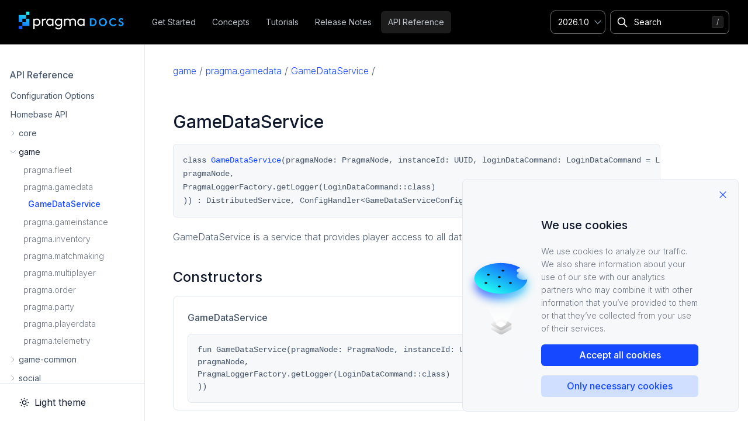

--- FILE ---
content_type: text/html
request_url: https://pragma.gg/docs/2026.1.0/api/game/pragma.gamedata/-game-data-service
body_size: 61762
content:
<!doctype html><html lang=en dir=ltr><head><meta charset=utf-8><meta name=viewport content="width=device-width,initial-scale=1"><meta name=description content="game / pragma.gamedata / GameDataService /
GameDataService # class GameDataService(pragmaNode: PragmaNode, instanceId: UUID, loginDataCommand: LoginDataCommand = LoginDataCommand( pragmaNode, PragmaLoggerFactory.getLogger(LoginDataCommand::class) )) : DistributedService, ConfigHandler<GameDataServiceConfig> GameDataService is a service that provides player access to all data that would be required upon login."><meta name=theme-color content="#FFFFFF"><meta name=color-scheme content="light dark"><meta name=viewport content="width=device-width,initial-scale=1,maximum-scale=1"><meta property="og:title" content="Pragma Engine Documentation | GameDataService"><meta property="og:type" content="website"><meta property="og:url" content="https://pragma.gg/docs/"><meta property="og:image" content="https://pragma.gg/docs/images/pragma-meta-image.png"><meta property="og:image:width" content="600"><meta property="og:image:height" content="600"><script>(()=>{var t=window.matchMedia&&window.matchMedia("(prefers-color-scheme: dark)").matches,e=localStorage.getItem("theme");t&&e===null&&(localStorage.setItem("theme","dark"),document.documentElement.setAttribute("theme-dark","")),t&&e==="dark"&&document.documentElement.setAttribute("theme-dark",""),e==="dark"&&document.documentElement.setAttribute("theme-dark","")})()</script><script>(()=>{window.addEventListener("DOMContentLoaded",()=>{const e=document.querySelectorAll("table"),t=function(e){const t=[];e.forEach(e=>{var n,s,o=0;for(const t of e.rects)o+=t.width;n=parseFloat(getComputedStyle(e.td).paddingLeft),s=parseFloat(getComputedStyle(e.td).paddingRight),t.push(Math.round(o)+n+s+5)}),e[0].td.style.minWidth=`${Math.min(...t)}px`},n=function(e){var s=e.querySelectorAll("td:first-child"),n=[];s.forEach(e=>{e.innerHTML.match(/^<code>.*<\/code>$/)&&e.childNodes.forEach(t=>{var s=t.getClientRects();s.length>1&&n.push({td:e,rects:s})})}),n.length>0&&t(n)};e.forEach(e=>{const s=e.parentNode,t=document.createElement("div");t.classList.add("scrolling-table-container"),s.replaceChild(t,e),t.appendChild(e);try{n(e)}catch{console.log("An error with parsing html tables occured.")}})})})()</script><meta property="og:title" content="GameDataService"><meta property="og:description" content><meta property="og:type" content="website"><meta property="og:url" content="/docs/2026.1.0/api/game/pragma.gamedata/-game-data-service/"><title>GameDataService | Pragma Engine Documentation</title><link rel=manifest href=/docs/2026.1.0/manifest.json><link rel=icon href=/docs/2026.1.0/favicon.png type=image/x-icon><link rel=stylesheet href=/docs/2026.1.0/css/tailwind.out.94edb47d62fb998fb902e6d29200d5a7b7786ca2f4a1b1f2989083be717fe3fe.min.css><link rel=stylesheet href=/docs/2026.1.0/css/syntax-pragma.2a733b59988d14894db42fe79d76289aa2279b017546a1ad915d7cd0c7ba32ce.css><script async src="https://www.googletagmanager.com/gtag/js?id=G-514748WZ2V"></script>
<script>var doNotTrack=!1;if(!doNotTrack){window.dataLayer=window.dataLayer||[];function gtag(){dataLayer.push(arguments)}gtag("js",new Date),gtag("config","G-514748WZ2V",{anonymize_ip:!1})}</script><script>const googleConfigId="G-514748WZ2V",googleTagUrl="https://www.googletagmanager.com/gtag/js?id="+googleConfigId;function loadScriptAsync(e,t){if(typeof t!="function")throw new Error("Not a valid callback for async script load");const n=document.createElement("script");n.onload=t,n.src=e,document.head.appendChild(n)}const AddGoogleAnalytics=function(){loadScriptAsync(googleTagUrl,function(){window.dataLayer=window.dataLayer||[];function e(){dataLayer.push(arguments)}e("js",new Date),e("config",googleConfigId)})};localStorage.getItem("accept-cookies")==="accepted"&&AddGoogleAnalytics()</script><script defer src=/docs/2026.1.0/algolia.search.min.6d47cd8e62f88cc02699b59ffcb31c5ec406af333945332bf202e7f998b4bb5b.js></script>
<link rel=preconnect href=https://fonts.googleapis.com><link rel=preconnect href=https://fonts.gstatic.com crossorigin><link href="https://fonts.googleapis.com/css2?family=Inter:wght@300;400;500;600;700;900&display=swap" rel=stylesheet><script defer src=/docs/2026.1.0/js/alpine.3.8.1.min.0b1622cb944fb8a5a1c41e778709780cdb19fdd207c663ee6293ad85e4e412aa.js></script>
<script src="https://www.google.com/recaptcha/enterprise.js?render=6LdPdqgpAAAAAI1_C5BiopUxhIEUMXvva4Aqy6oI"></script>
<script>(()=>{window.addEventListener("DOMContentLoaded",()=>{const e=document.querySelectorAll(".markdown-api :not(.chroma) > code.api-code");e.forEach(e=>{const t=e.innerHTML.split(`
`).map(function(e){return e.trim()}).join("").replaceAll(/\),\s?/g,`),
  `).replaceAll(/(\w+:\s\w+,)\s?/g,"$1\n  ").replaceAll(/(\()(\w+:\s?\w)/g,"$1\n  $2").replaceAll(/([\w)])(\)\s?:\s?\w+)/g,"$1\n$2").replaceAll(/(\))(\))$/g,"$1\n$2");e.innerHTML=t})})})()</script></head><body dir=ltr><div class=topbar><nav x-data="{ theme: localStorage.getItem('theme') || 'light', openMenu: false }"><div class="px-4 sm:px-6 xl:px-8"><div class="flex justify-between h-16"><div class=flex><div class="flex-shrink-0 flex items-center mr-4 lg:mr-8"><a href=/docs/2026.1.0 class="pl-1 xl:pl-0 w-8 lg:w-[180px]"><img src=/docs/2026.1.0/pragma-docs-logo.svg alt="PragmaDocs Logo" class="hidden lg:block h-8 -mt-1.5">
<img src=/docs/2026.1.0/logo-mobile.svg alt="PragmaDocs Logo" class="lg:hidden h-8"></a></div><div class="hidden xl:ml-1 xl:flex xl:items-center xl:space-x-1 2xl:space-x-3 3xl:space-x-4 2xl:ml-6"><a href=/docs/2026.1.0/get-started class=topbar-link>Get Started</a>
<a href=/docs/2026.1.0/concepts class=topbar-link>Concepts</a>
<a href=/docs/2026.1.0/tutorials class=topbar-link>Tutorials</a>
<a href=/docs/2026.1.0/updates-release-notes class=topbar-link>Release Notes</a>
<a href=/docs/2026.1.0/api class="active topbar-link">API Reference</a></div></div><div class="topbar-version hidden xl:flex xl:items-center xl:w-[94px]"><div x-data="{
    // debugMode: true,
    open: false,
    versions: [],
    currentVersion: '...',
    docPath: '',
    getCurrentLocation(){ return this.debugMode ? {pathname: '/docs/0.0.96/tutorials'} : document.location },
    goToVersion(version){
      const fallbackUrl = `/docs/${version}/page-version-not-found`
      if (this.currentVersion !== '...'){
        const latestUrl = (this.debugMode ? 'https://pragma.gg' : '') + `/docs/${version}${this.docPath}`
        fetch(latestUrl).then(response => {
          if (response.ok) {
            window.location.href = latestUrl
          } else {
            window.location.href = fallbackUrl
          }
        })
      } else {
        window.location.href = fallbackUrl
      }
    },
    init() {
      const hourTmstmp = new Date().setHours(new Date().getHours(), 0,0,0)
      fetch((this.debugMode ? 'https://pragma.gg' : '') + '/docs/versions?tmp='+hourTmstmp)
        .then(response => response.ok ? response.text() : '')
        .then(text => {
          if (text) {
            this.versions = text.trim().split('\n').sort((a, b) => b.localeCompare(a, undefined, {numeric: true}));
            const location = this.getCurrentLocation()

            const match = location.pathname.match(/^\/docs\/([^\/]+)(.*)/)
            this.currentVersion = match && match[1] || '...'
            this.docPath = match && match[2] || ''
          } else {
            console.log('Cannot read /docs/versions!')
          }
        })
    },
    toggle() {
        if (this.open) {
            return this.close()
        }

        this.$refs.button.focus()

        this.open = true
    },
    close(focusAfter) {
        if (! this.open) return

        this.open = false

        focusAfter && focusAfter.focus()
    }
  }" x-on:keydown.escape.prevent.stop=close($refs.button) x-on:focusin.window="! $refs.panel.contains($event.target) && close()" x-id="['dropdown-button']" class="version-select dropdown"><button x-ref=button x-on:click=toggle() :aria-expanded=open :aria-controls="$id('dropdown-button')" type=button class="block vs-button" id=menu-button aria-expanded=true aria-haspopup=true x-text=currentVersion></button><ul x-ref=panel x-show=open x-transition.origin.top.left x-on:click.outside=close($refs.button) :id="$id('dropdown-button')" style=display:none class="dropdown vs-dropdown" role=menu aria-orientation=vertical aria-labelledby=menu-button tabindex=-1><template x-for="version in versions"><li><a @click.prevent=goToVersion(version) href x-text=version></a></li></template></ul></div></div><div class="flex items-center topbar-search w-[65%] lg:pr-32 xl:pr-0 xl:w-[204px]"><div class=book-search><svg xmlns="http://www.w3.org/2000/svg" class="icon icon-tabler icon-tabler-search neutral-icon-base" width="24" height="24" viewBox="0 0 24 24" stroke-width="2" stroke="currentcolor" fill="none" stroke-linecap="round" stroke-linejoin="round"><path stroke="none" d="M0 0h24v24H0z" fill="none"/><circle cx="10" cy="10" r="7"/><line x1="21" y1="21" x2="15" y2="15"/></svg><input type=text id=book-search-input placeholder=Search aria-label=Search maxlength=64 data-hotkeys=s/\ class=book-search-input>
<input type=reset id=book-search-reset value=&#215; class=reset-btn><div class="book-search-spinner hidden"></div><ul id=book-search-results class=book-search-results><li class=suggested-search aria-label="Suggested Searches"><span class=title>Suggested</span><ul><li><a href=/docs/2026.1.0/concepts>Concepts</a></li><li><a href=/docs/2026.1.0/api>API Reference</a></li></ul></li><li><ul class=actual-search-results data-title=Results></ul></li><li class=book-search-footer><span class=g-screen-reader-only>Tab key</span>
<span aria-hidden=true class=badge><span>Tab</span></span>
<span class=bsf-text>to navigate,</span>
<span class=g-screen-reader-only>Enter key</span>
<span aria-hidden=true class=badge><svg xmlns="http://www.w3.org/2000/svg" width="16" height="18" fill="none" viewBox="0 0 16 16" aria-hidden="true"><path fill="currentcolor" d="M13.5 2.75a.75.75.0 00-1.5.0v4.5A1.75 1.75.0 0110.25 9H4.56l2.22-2.22A.75.75.0 005.72 5.72l-3.5 3.5a.748.748.0 000 1.06l3.5 3.5a.75.75.0 001.06-1.06L4.56 10.5h5.69a3.25 3.25.0 003.25-3.25v-4.5z"/></svg></span><span class=bsf-text>to select,</span>
<span class=g-screen-reader-only>Escape key</span>
<span aria-hidden=true class=badge><span>Esc</span></span>
<span class=bsf-text>to exit</span></li></ul></div></div><div class="ml-2 -mr-2 flex items-center xl:hidden"><button type=button x-on:click="openMenu = true; document.body.classList.add('noscroll');" :class="openMenu ? 'menu-open hidden' : 'block'" class="mobile-menu-button hamburger">
<span class=sr-only>Open main menu</span><svg :class="openMenu ? 'hidden' : 'block'" class="h-6 w-6" xmlns="http://www.w3.org/2000/svg" fill="none" viewBox="0 0 24 24" stroke="currentcolor" aria-hidden="true"><path stroke-linecap="round" stroke-linejoin="round" stroke-width="2" d="M4 6h16M4 12h16M4 18h16"/></svg></button>
<button type=button x-on:click="openMenu = false; document.body.classList.remove('noscroll');" :class="openMenu ? 'menu-open block' : 'hidden'" class="mobile-menu-button close-hamburger"><svg :class="openMenu ? 'block' : 'hidden'" class="h-6 w-6" xmlns="http://www.w3.org/2000/svg" fill="none" viewBox="0 0 24 24" stroke="currentcolor" aria-hidden="true"><path stroke-linecap="round" stroke-linejoin="round" stroke-width="2" d="M6 18 18 6M6 6l12 12"/></svg></button></div></div></div><div class="mobile-menu xl:hidden" id=mobile-menu x-show=openMenu :class="openMenu ? 'menu-open' : ''" @click.outside="openMenu = false; document.body.classList.remove('noscroll');"><div class="px-2 pt-2 pb-3 space-y-1 sm:px-3"><a href=/docs/2026.1.0/get-started class=mobile-topbar-link>Get Started</a>
<a href=/docs/2026.1.0/concepts class=mobile-topbar-link>Concepts</a>
<a href=/docs/2026.1.0/tutorials class=mobile-topbar-link>Tutorials</a>
<a href=/docs/2026.1.0/updates-release-notes class=mobile-topbar-link>Release Notes</a>
<a href=/docs/2026.1.0/api class="mobile-topbar-link active">API Reference</a><div x-data="{
    // debugMode: true,
    open: false,
    versions: [],
    currentVersion: '...',
    docPath: '',
    getCurrentLocation(){ return this.debugMode ? {pathname: '/docs/0.0.96/tutorials'} : document.location },
    goToVersion(version){
      const fallbackUrl = `/docs/${version}/page-version-not-found`
      if (this.currentVersion !== '...'){
        const latestUrl = (this.debugMode ? 'https://pragma.gg' : '') + `/docs/${version}${this.docPath}`
        fetch(latestUrl).then(response => {
          if (response.ok) {
            window.location.href = latestUrl
          } else {
            window.location.href = fallbackUrl
          }
        })
      } else {
        window.location.href = fallbackUrl
      }
    },
    init() {
      const hourTmstmp = new Date().setHours(new Date().getHours(), 0,0,0)
      fetch((this.debugMode ? 'https://pragma.gg' : '') + '/docs/versions?tmp='+hourTmstmp)
        .then(response => response.ok ? response.text() : '')
        .then(text => {
          if (text) {
            this.versions = text.trim().split('\n').sort((a, b) => b.localeCompare(a, undefined, {numeric: true}));
            const location = this.getCurrentLocation()

            const match = location.pathname.match(/^\/docs\/([^\/]+)(.*)/)
            this.currentVersion = match && match[1] || '...'
            this.docPath = match && match[2] || ''
          } else {
            console.log('Cannot read /docs/versions!')
          }
        })
    },
    toggle() {
        if (this.open) {
            return this.close()
        }

        this.$refs.button.focus()

        this.open = true
    },
    close(focusAfter) {
        if (! this.open) return

        this.open = false

        focusAfter && focusAfter.focus()
    }
  }" x-on:keydown.escape.prevent.stop=close($refs.button) x-on:focusin.window="! $refs.panel.contains($event.target) && close()" x-id="['dropdown-button']" class="version-select dropdown"><button x-ref=button x-on:click=toggle() :aria-expanded=open :aria-controls="$id('dropdown-button')" type=button class="block vs-button" id=menu-button aria-expanded=true aria-haspopup=true x-text=currentVersion></button><ul x-ref=panel x-show=open x-transition.origin.top.left x-on:click.outside=close($refs.button) :id="$id('dropdown-button')" style=display:none class="dropdown vs-dropdown" role=menu aria-orientation=vertical aria-labelledby=menu-button tabindex=-1><template x-for="version in versions"><li><a @click.prevent=goToVersion(version) href x-text=version></a></li></template></ul></div></div><div class="main-theme-selector p-2"><ul class=mobile-theme-selector><li><a x-bind:class="theme !== 'dark' ? 'active' : ''" x-on:click="
                theme = 'light';
                setTheme('light');
                openMenu = !openMenu;
                document.body.classList.remove('noscroll');
              "><svg width="19" height="19" viewBox="0 0 20 20" fill="none" xmlns="http://www.w3.org/2000/svg" class="icon-sun"><path d="M9.99999 13.3333c1.84091.0 3.33331-1.4923 3.33331-3.3333.0-1.84095-1.4924-3.33333-3.33331-3.33333-1.84095.0-3.33333 1.49238-3.33333 3.33333.0 1.841 1.49238 3.3333 3.33333 3.3333z" stroke="currentcolor" stroke-width="1.5" stroke-linecap="round" stroke-linejoin="round"/><path d="M5.25 14.75l-.58333.5833M2.5 10h.83333H2.5zM10 2.5v.83333V2.5zM16.6667 10H17.5 16.6667zM10 16.6667V17.5 16.6667zM4.66667 4.66667 5.25 5.25l-.58333-.58333zm10.66663.0L14.75 5.25l.5833-.58333zM14.75 14.75l.5833.5833L14.75 14.75z" stroke="currentcolor" stroke-width="1.5" stroke-linecap="round" stroke-linejoin="round"/></svg>Light Theme</a></li><li><a x-bind:class="theme === 'dark' ? 'active' : ''" x-on:click="
                theme = 'dark';
                setTheme('dark');
                openMenu = !openMenu;
                document.body.classList.remove('noscroll');
              "><svg width="19" height="19" viewBox="0 0 20 20" fill="none" xmlns="http://www.w3.org/2000/svg" class="icon-moon"><path d="M10 2.5H10.3275c-1.07055.99476-1.75868 2.3332-1.94476 3.78268C8.19666 7.73217 8.52438 9.20103 9.30894 10.4339 10.0935 11.6669 11.2853 12.5859 12.6772 13.0312 14.069 13.4766 15.5729 13.4201 16.9275 12.8717 16.4064 14.1254 15.5548 15.2142 14.4635 16.0219s-2.3815 1.304-3.7327 1.4359C9.37947 17.5898 8.01772 17.3525 6.79074 16.7712s-2.27315-1.4848-3.02692-2.614c-.75377-1.1293-1.18686-2.442-1.25308-3.7981-.06623-1.35605.23691-2.70469.87707-3.90201.64015-1.19731 1.59332-2.1984 2.75782-2.89648C7.31014 2.86254 8.64229 2.49366 10 2.49333V2.5z" stroke="currentcolor" stroke-width="1.5" stroke-linecap="round" stroke-linejoin="round"/></svg>Dark Theme</a></li></ul></div></div></nav></div><input type=checkbox class="hidden toggle" id=menu-control>
<input type=checkbox class="hidden toggle" id=toc-control><main class=layout><aside class=book-menu x-data={mmcOpen:false} @click.outside="mmcOpen = false; document.body.classList.remove('noscroll-breadcrumb');" :class="{ 'mobile-opened': mmcOpen }"><div class=book-menu-content><div @click="mmcOpen = !mmcOpen;" :class="{ 'active': mmcOpen }" class="mobile-menu-content-trigger lg:hidden"><div class=breadcrumb><span>API Reference</span>
<span>/</span>
<span>game</span>
<span>/</span>
<span>pragma.gamedata</span>
<span>/</span>
<span>GameDataService</span></div></div><script>document.querySelector("div.mobile-menu-content-trigger").addEventListener("click",function(){document.body.classList.toggle("noscroll-breadcrumb")})</script><nav class="sidebar-nav sm:-ml-6 lg:-ml-8 pt-8 pb-20"><ul><li><a href=/docs/2026.1.0/api>API Reference</a></li><li><ul class=active-section><li><a href=/docs/2026.1.0/api/config title='Configuration Options'>Configuration Options</a></li><li><a href=/docs/2026.1.0/api/homebase title='Homebase API'>Homebase API</a></li><li><input type=checkbox id=section-b51ade82d1f0fe4b7b12c92c79b7e2aa class=toggle>
<label for=section-b51ade82d1f0fe4b7b12c92c79b7e2aa><a role=button href=# hrefgoto=/docs/2026.1.0/api/core>core</a></label><ul><li><a href=/docs/2026.1.0/api/core/pragma title=pragma>pragma</a><ul><li><a href=/docs/2026.1.0/api/core/pragma/-application-error-exception title=ApplicationErrorException>ApplicationErrorException</a><ul></ul></li><li><a href=/docs/2026.1.0/api/core/pragma/-converts-to-application-error title=ConvertsToApplicationError>ConvertsToApplicationError</a><ul></ul></li><li><a href=/docs/2026.1.0/api/core/pragma/-pragma-result title=PragmaResult>PragmaResult</a><ul></ul></li></ul></li><li><a href=/docs/2026.1.0/api/core/pragma.auth title=pragma.auth>pragma.auth</a><ul><li><a href=/docs/2026.1.0/api/core/pragma.auth/-player-principal title=PlayerPrincipal>PlayerPrincipal</a><ul></ul></li></ul></li><li><a href=/docs/2026.1.0/api/core/pragma.client title=pragma.client>pragma.client</a><ul><li><a href=/docs/2026.1.0/api/core/pragma.client/-backend-connection title=BackendConnection>BackendConnection</a><ul></ul></li><li><a href=/docs/2026.1.0/api/core/pragma.client/-server-types-data title=ServerTypesData>ServerTypesData</a><ul></ul></li></ul></li><li><a href=/docs/2026.1.0/api/core/pragma.config title=pragma.config>pragma.config</a><ul><li><a href=/docs/2026.1.0/api/core/pragma.config/-config-backend-mode-factory title=ConfigBackendModeFactory>ConfigBackendModeFactory</a><ul></ul></li><li><a href=/docs/2026.1.0/api/core/pragma.config/-config-item title=ConfigItem>ConfigItem</a><ul></ul></li><li><a href=/docs/2026.1.0/api/core/pragma.config/-service-config title=ServiceConfig>ServiceConfig</a><ul></ul></li></ul></li><li><a href=/docs/2026.1.0/api/core/pragma.content title=pragma.content>pragma.content</a><ul><li><a href=/docs/2026.1.0/api/core/pragma.content/-content-data title=ContentData>ContentData</a><ul></ul></li><li><a href=/docs/2026.1.0/api/core/pragma.content/-content-data-node-service title=ContentDataNodeService>ContentDataNodeService</a><ul></ul></li><li><a href=/docs/2026.1.0/api/core/pragma.content/-content-handler title=ContentHandler>ContentHandler</a><ul></ul></li></ul></li><li><a href=/docs/2026.1.0/api/core/pragma.jobs title=pragma.jobs>pragma.jobs</a><ul><li><a href=/docs/2026.1.0/api/core/pragma.jobs/-background-manager title=BackgroundManager>BackgroundManager</a><ul></ul></li></ul></li><li><a href=/docs/2026.1.0/api/core/pragma.logging title=pragma.logging>pragma.logging</a><ul><li><a href=/docs/2026.1.0/api/core/pragma.logging/-default-request-baggage-plugin title=DefaultRequestBaggagePlugin>DefaultRequestBaggagePlugin</a><ul></ul></li><li><a href=/docs/2026.1.0/api/core/pragma.logging/-request-baggage-plugin title=RequestBaggagePlugin>RequestBaggagePlugin</a><ul></ul></li></ul></li><li><a href=/docs/2026.1.0/api/core/pragma.order title=pragma.order>pragma.order</a><ul><li><a href=/docs/2026.1.0/api/core/pragma.order/-order title=Order>Order</a><ul></ul></li><li><a href=/docs/2026.1.0/api/core/pragma.order/-order-record title=OrderRecord>OrderRecord</a><ul></ul></li><li><a href=/docs/2026.1.0/api/core/pragma.order/-provider-data title=ProviderData>ProviderData</a><ul></ul></li></ul></li><li><a href=/docs/2026.1.0/api/core/pragma.playerdata title=pragma.playerdata>pragma.playerdata</a><ul><li><a href=/docs/2026.1.0/api/core/pragma.playerdata/-component title=Component>Component</a><ul></ul></li><li><a href=/docs/2026.1.0/api/core/pragma.playerdata/-context title=Context>Context</a><ul></ul></li><li><a href=/docs/2026.1.0/api/core/pragma.playerdata/-entity title=Entity>Entity</a><ul></ul></li><li><a href=/docs/2026.1.0/api/core/pragma.playerdata/-entity-data title=EntityData>EntityData</a><ul></ul></li><li><a href=/docs/2026.1.0/api/core/pragma.playerdata/-hidden-component title=HiddenComponent>HiddenComponent</a><ul></ul></li><li><a href=/docs/2026.1.0/api/core/pragma.playerdata/-player-data-content-library title=PlayerDataContentLibrary>PlayerDataContentLibrary</a><ul></ul></li><li><a href=/docs/2026.1.0/api/core/pragma.playerdata/-player-data-content-schema title=PlayerDataContentSchema>PlayerDataContentSchema</a><ul></ul></li><li><a href=/docs/2026.1.0/api/core/pragma.playerdata/-player-data-snapshot title=PlayerDataSnapshot>PlayerDataSnapshot</a><ul></ul></li></ul></li><li><a href=/docs/2026.1.0/api/core/pragma.playerdata.kotlinclient title=pragma.playerdata.kotlinclient>pragma.playerdata.kotlinclient</a><ul><li><a href=/docs/2026.1.0/api/core/pragma.playerdata.kotlinclient/-player-data-client title=PlayerDataClient>PlayerDataClient</a><ul></ul></li></ul></li><li><a href=/docs/2026.1.0/api/core/pragma.rpcs title=pragma.rpcs>pragma.rpcs</a><ul><li><a href=/docs/2026.1.0/api/core/pragma.rpcs/-routing-method title=RoutingMethod>RoutingMethod</a><ul></ul></li></ul></li><li><a href=/docs/2026.1.0/api/core/pragma.services title=pragma.services>pragma.services</a><ul><li><a href=/docs/2026.1.0/api/core/pragma.services/-always-started-node-service title=AlwaysStartedNodeService>AlwaysStartedNodeService</a><ul></ul></li><li><a href=/docs/2026.1.0/api/core/pragma.services/-distributed-service title=DistributedService>DistributedService</a><ul></ul></li><li><a href=/docs/2026.1.0/api/core/pragma.services/-node-service title=NodeService>NodeService</a><ul></ul></li></ul></li><li><a href=/docs/2026.1.0/api/core/pragma.session title=pragma.session>pragma.session</a><ul><li><a href=/docs/2026.1.0/api/core/pragma.session/-default-session-plugin title=DefaultSessionPlugin>DefaultSessionPlugin</a><ul></ul></li><li><a href=/docs/2026.1.0/api/core/pragma.session/-session-plugin title=SessionPlugin>SessionPlugin</a><ul></ul></li></ul></li><li><a href=/docs/2026.1.0/api/core/pragma.telemetry title=pragma.telemetry>pragma.telemetry</a><ul><li><a href=/docs/2026.1.0/api/core/pragma.telemetry/-telemetry-plugin title=TelemetryPlugin>TelemetryPlugin</a><ul></ul></li><li><a href=/docs/2026.1.0/api/core/pragma.telemetry/-telemetry-service title=TelemetryService>TelemetryService</a><ul></ul></li></ul></li><li><a href=/docs/2026.1.0/api/core/pragma.utils title=pragma.utils>pragma.utils</a><ul><li><a href=/docs/2026.1.0/api/core/pragma.utils/-alerting-mutex title=AlertingMutex>AlertingMutex</a><ul></ul></li><li><a href=/docs/2026.1.0/api/core/pragma.utils/-instanced-concurrent-map title=InstancedConcurrentMap>InstancedConcurrentMap</a><ul></ul></li><li><a href=/docs/2026.1.0/api/core/pragma.utils/-jump-hash title=JumpHash>JumpHash</a><ul></ul></li><li><a href=/docs/2026.1.0/api/core/pragma.utils/-metricking-mutex title=MetrickingMutex>MetrickingMutex</a><ul></ul></li><li><a href=/docs/2026.1.0/api/core/pragma.utils/-process-builder-factory title=ProcessBuilderFactory>ProcessBuilderFactory</a><ul></ul></li></ul></li></ul></li><li><input type=checkbox id=section-6ecafd497d06266bba122ad9d89734d5 class=toggle checked>
<label for=section-6ecafd497d06266bba122ad9d89734d5><a role=button href=# hrefgoto=/docs/2026.1.0/api/game>game</a></label><ul class=active-section><li><a href=/docs/2026.1.0/api/game/pragma.fleet title=pragma.fleet>pragma.fleet</a><ul><li><a href=/docs/2026.1.0/api/game/pragma.fleet/-fleet-service title=FleetService>FleetService</a><ul></ul></li></ul></li><li><a href=/docs/2026.1.0/api/game/pragma.gamedata title=pragma.gamedata>pragma.gamedata</a><ul class=active-section><li><a href=/docs/2026.1.0/api/game/pragma.gamedata/-game-data-service class=active title=GameDataService>GameDataService</a><ul></ul></li></ul></li><li><a href=/docs/2026.1.0/api/game/pragma.gameinstance title=pragma.gameinstance>pragma.gameinstance</a><ul><li><a href=/docs/2026.1.0/api/game/pragma.gameinstance/-game-instance-service title=GameInstanceService>GameInstanceService</a><ul></ul></li></ul></li><li><a href=/docs/2026.1.0/api/game/pragma.inventory title=pragma.inventory>pragma.inventory</a><ul><li><a href=/docs/2026.1.0/api/game/pragma.inventory/-inventory-service title=InventoryService>InventoryService</a><ul></ul></li></ul></li><li><a href=/docs/2026.1.0/api/game/pragma.matchmaking title=pragma.matchmaking>pragma.matchmaking</a><ul><li><a href=/docs/2026.1.0/api/game/pragma.matchmaking/-matchmaking-service title=MatchmakingService>MatchmakingService</a><ul></ul></li></ul></li><li><a href=/docs/2026.1.0/api/game/pragma.multiplayer title=pragma.multiplayer>pragma.multiplayer</a><ul><li><a href=/docs/2026.1.0/api/game/pragma.multiplayer/-multiplayer-service title=MultiplayerService>MultiplayerService</a><ul></ul></li></ul></li><li><a href=/docs/2026.1.0/api/game/pragma.order title=pragma.order>pragma.order</a><ul><li><a href=/docs/2026.1.0/api/game/pragma.order/-fulfillment-service title=FulfillmentService>FulfillmentService</a><ul></ul></li></ul></li><li><a href=/docs/2026.1.0/api/game/pragma.party title=pragma.party>pragma.party</a><ul><li><a href=/docs/2026.1.0/api/game/pragma.party/-party-service title=PartyService>PartyService</a><ul></ul></li></ul></li><li><a href=/docs/2026.1.0/api/game/pragma.playerdata title=pragma.playerdata>pragma.playerdata</a><ul><li><a href=/docs/2026.1.0/api/game/pragma.playerdata/-player-data-client-for-engine title=PlayerDataClientForEngine>PlayerDataClientForEngine</a><ul></ul></li></ul></li><li><a href=/docs/2026.1.0/api/game/pragma.telemetry title=pragma.telemetry>pragma.telemetry</a><ul><li><a href=/docs/2026.1.0/api/game/pragma.telemetry/-telemetry-plugin title=TelemetryPlugin>TelemetryPlugin</a><ul></ul></li><li><a href=/docs/2026.1.0/api/game/pragma.telemetry/-telemetry-service title=TelemetryService>TelemetryService</a><ul></ul></li></ul></li></ul></li><li><input type=checkbox id=section-58dfa0903c60360ae42d1835aaa982a4 class=toggle>
<label for=section-58dfa0903c60360ae42d1835aaa982a4><a role=button href=# hrefgoto=/docs/2026.1.0/api/game-common>game-common</a></label><ul><li><a href=/docs/2026.1.0/api/game-common/pragma.datarights title=pragma.datarights>pragma.datarights</a><ul><li><a href=/docs/2026.1.0/api/game-common/pragma.datarights/-data-rights-game-plugin title=DataRightsGamePlugin>DataRightsGamePlugin</a><ul></ul></li></ul></li><li><a href=/docs/2026.1.0/api/game-common/pragma.fleet title=pragma.fleet>pragma.fleet</a><ul><li><a href=/docs/2026.1.0/api/game-common/pragma.fleet/-default-fleet-plugin title=DefaultFleetPlugin>DefaultFleetPlugin</a><ul></ul></li><li><a href=/docs/2026.1.0/api/game-common/pragma.fleet/-fleet-plugin title=FleetPlugin>FleetPlugin</a><ul></ul></li></ul></li><li><a href=/docs/2026.1.0/api/game-common/pragma.friend title=pragma.friend>pragma.friend</a><ul><li><a href=/docs/2026.1.0/api/game-common/pragma.friend/-presence-api title=PresenceApi>PresenceApi</a><ul></ul></li></ul></li><li><a href=/docs/2026.1.0/api/game-common/pragma.gameinstance title=pragma.gameinstance>pragma.gameinstance</a><ul><li><a href=/docs/2026.1.0/api/game-common/pragma.gameinstance/-game-instance-api title=GameInstanceApi>GameInstanceApi</a><ul></ul></li><li><a href=/docs/2026.1.0/api/game-common/pragma.gameinstance/-game-instance-matchmaking-plugin title=GameInstanceMatchmakingPlugin>GameInstanceMatchmakingPlugin</a><ul></ul></li><li><a href=/docs/2026.1.0/api/game-common/pragma.gameinstance/-game-instance-plugin title=GameInstancePlugin>GameInstancePlugin</a><ul></ul></li><li><a href=/docs/2026.1.0/api/game-common/pragma.gameinstance/-game-server-provider-plugin title=GameServerProviderPlugin>GameServerProviderPlugin</a><ul></ul></li><li><a href=/docs/2026.1.0/api/game-common/pragma.gameinstance/-local-process-game-server-provider-plugin title=LocalProcessGameServerProviderPlugin>LocalProcessGameServerProviderPlugin</a><ul></ul></li></ul></li><li><a href=/docs/2026.1.0/api/game-common/pragma.gameinstance.impls title=pragma.gameinstance.impls>pragma.gameinstance.impls</a><ul><li><a href=/docs/2026.1.0/api/game-common/pragma.gameinstance.impls/-game-instance-snapshot title=GameInstanceSnapshot>GameInstanceSnapshot</a><ul></ul></li></ul></li><li><a href=/docs/2026.1.0/api/game-common/pragma.inventory title=pragma.inventory>pragma.inventory</a><ul><li><a href=/docs/2026.1.0/api/game-common/pragma.inventory/-crafting-plugin title=CraftingPlugin>CraftingPlugin</a><ul></ul></li><li><a href=/docs/2026.1.0/api/game-common/pragma.inventory/-entitlement-provider-plugin title=EntitlementProviderPlugin>EntitlementProviderPlugin</a><ul></ul></li><li><a href=/docs/2026.1.0/api/game-common/pragma.inventory/-instanced-item-plugin title=InstancedItemPlugin>InstancedItemPlugin</a><ul></ul></li><li><a href=/docs/2026.1.0/api/game-common/pragma.inventory/-inventory-modifications title=InventoryModifications>InventoryModifications</a><ul></ul></li><li><a href=/docs/2026.1.0/api/game-common/pragma.inventory/-inventory-service-content title=InventoryServiceContent>InventoryServiceContent</a><ul></ul></li><li><a href=/docs/2026.1.0/api/game-common/pragma.inventory/-limited-grant-plugin title=LimitedGrantPlugin>LimitedGrantPlugin</a><ul></ul></li><li><a href=/docs/2026.1.0/api/game-common/pragma.inventory/-reward-selector-plugin title=RewardSelectorPlugin>RewardSelectorPlugin</a><ul></ul></li></ul></li><li><a href=/docs/2026.1.0/api/game-common/pragma.matchmaking title=pragma.matchmaking>pragma.matchmaking</a><ul><li><a href=/docs/2026.1.0/api/game-common/pragma.matchmaking/-game-instance-update title=GameInstanceUpdate>GameInstanceUpdate</a><ul></ul></li><li><a href=/docs/2026.1.0/api/game-common/pragma.matchmaking/-matchmaking-api title=MatchmakingApi>MatchmakingApi</a><ul></ul></li><li><a href=/docs/2026.1.0/api/game-common/pragma.matchmaking/-matchmaking-plugin title=MatchmakingPlugin>MatchmakingPlugin</a><ul></ul></li><li><a href=/docs/2026.1.0/api/game-common/pragma.matchmaking/-new-game-instance title=NewGameInstance>NewGameInstance</a><ul></ul></li><li><a href=/docs/2026.1.0/api/game-common/pragma.matchmaking/-warm-body-matchmaking-plugin title=WarmBodyMatchmakingPlugin>WarmBodyMatchmakingPlugin</a><ul></ul></li></ul></li><li><a href=/docs/2026.1.0/api/game-common/pragma.multiplayer title=pragma.multiplayer>pragma.multiplayer</a><ul><li><a href=/docs/2026.1.0/api/game-common/pragma.multiplayer/-game-flow-snapshot title=GameFlowSnapshot>GameFlowSnapshot</a><ul></ul></li></ul></li><li><a href=/docs/2026.1.0/api/game-common/pragma.party title=pragma.party>pragma.party</a><ul><li><a href=/docs/2026.1.0/api/game-common/pragma.party/-game-server-compatibility title=GameServerCompatibility>GameServerCompatibility</a><ul></ul></li><li><a href=/docs/2026.1.0/api/game-common/pragma.party/-party-api title=PartyApi>PartyApi</a><ul></ul></li><li><a href=/docs/2026.1.0/api/game-common/pragma.party/-party-plugin title=PartyPlugin>PartyPlugin</a><ul></ul></li></ul></li><li><a href=/docs/2026.1.0/api/game-common/pragma.playerdata title=pragma.playerdata>pragma.playerdata</a><ul><li><a href=/docs/2026.1.0/api/game-common/pragma.playerdata/-player-data-lifecycle-plugin title=PlayerDataLifecyclePlugin>PlayerDataLifecyclePlugin</a><ul></ul></li></ul></li></ul></li><li><input type=checkbox id=section-05eac2c597cf908f9bf3d69005e34cea class=toggle>
<label for=section-05eac2c597cf908f9bf3d69005e34cea><a role=button href=# hrefgoto=/docs/2026.1.0/api/social>social</a></label><ul><li><a href=/docs/2026.1.0/api/social/pragma.account title=pragma.account>pragma.account</a><ul><li><a href=/docs/2026.1.0/api/social/pragma.account/-account-service title=AccountService>AccountService</a><ul></ul></li></ul></li><li><a href=/docs/2026.1.0/api/social/pragma.friend title=pragma.friend>pragma.friend</a><ul><li><a href=/docs/2026.1.0/api/social/pragma.friend/-friend-service title=FriendService>FriendService</a><ul></ul></li></ul></li><li><a href=/docs/2026.1.0/api/social/pragma.gamemanagement title=pragma.gamemanagement>pragma.gamemanagement</a><ul><li><a href=/docs/2026.1.0/api/social/pragma.gamemanagement/-game-management-service title=GameManagementService>GameManagementService</a><ul></ul></li></ul></li><li><a href=/docs/2026.1.0/api/social/pragma.oidc title=pragma.oidc>pragma.oidc</a><ul><li><a href=/docs/2026.1.0/api/social/pragma.oidc/-oidc-service title=OidcService>OidcService</a><ul></ul></li></ul></li><li><a href=/docs/2026.1.0/api/social/pragma.order title=pragma.order>pragma.order</a><ul><li><a href=/docs/2026.1.0/api/social/pragma.order/-order-service title=OrderService>OrderService</a><ul></ul></li></ul></li><li><a href=/docs/2026.1.0/api/social/pragma.payment title=pragma.payment>pragma.payment</a><ul></ul></li></ul></li><li><input type=checkbox id=section-0dda640b2b92a8596a07df678e8019b6 class=toggle>
<label for=section-0dda640b2b92a8596a07df678e8019b6><a role=button href=# hrefgoto=/docs/2026.1.0/api/social-common>social-common</a></label><ul><li><a href=/docs/2026.1.0/api/social-common/pragma.account title=pragma.account>pragma.account</a><ul><li><a href=/docs/2026.1.0/api/social-common/pragma.account/-account-plugin title=AccountPlugin>AccountPlugin</a><ul></ul></li><li><a href=/docs/2026.1.0/api/social-common/pragma.account/-bulk-action-plugin title=BulkActionPlugin>BulkActionPlugin</a><ul></ul></li><li><a href=/docs/2026.1.0/api/social-common/pragma.account/-email-sender-plugin title=EmailSenderPlugin>EmailSenderPlugin</a><ul></ul></li><li><a href=/docs/2026.1.0/api/social-common/pragma.account/-identity-provider title=IdentityProvider>IdentityProvider</a><ul></ul></li></ul></li><li><a href=/docs/2026.1.0/api/social-common/pragma.datarights title=pragma.datarights>pragma.datarights</a><ul><li><a href=/docs/2026.1.0/api/social-common/pragma.datarights/-data-rights-social-plugin title=DataRightsSocialPlugin>DataRightsSocialPlugin</a><ul></ul></li></ul></li><li><a href=/docs/2026.1.0/api/social-common/pragma.order title=pragma.order>pragma.order</a><ul><li><a href=/docs/2026.1.0/api/social-common/pragma.order/-order-provider-plugin title=OrderProviderPlugin>OrderProviderPlugin</a><ul></ul></li><li><a href=/docs/2026.1.0/api/social-common/pragma.order/-orders title=Orders>Orders</a><ul></ul></li><li><a href=/docs/2026.1.0/api/social-common/pragma.order/-orders-factory title=OrdersFactory>OrdersFactory</a><ul></ul></li><li><a href=/docs/2026.1.0/api/social-common/pragma.order/-position-clawbacks title=PositionClawbacks>PositionClawbacks</a><ul></ul></li><li><a href=/docs/2026.1.0/api/social-common/pragma.order/-time-clawbacks title=TimeClawbacks>TimeClawbacks</a><ul></ul></li></ul></li><li><a href=/docs/2026.1.0/api/social-common/pragma.presence title=pragma.presence>pragma.presence</a><ul><li><a href=/docs/2026.1.0/api/social-common/pragma.presence/-presence-plugin title=PresencePlugin>PresencePlugin</a><ul></ul></li></ul></li></ul></li></ul></li></ul></nav></div><footer class="hidden lg:block main-theme-container articles" x-data="{theme: localStorage.getItem('theme') || 'light', showTooltip: false}"><ul class=main-theme-tooltip @click.outside="showTooltip = false" x-show=showTooltip style=display:none><li><a x-bind:class="theme !== 'dark' ? 'active' : ''" x-on:click="showTooltip = false; theme = 'light'; setTheme('light')"><svg width="19" height="19" viewBox="0 0 20 20" fill="none" xmlns="http://www.w3.org/2000/svg" class="icon-sun"><path d="M9.99999 13.3333c1.84091.0 3.33331-1.4923 3.33331-3.3333.0-1.84095-1.4924-3.33333-3.33331-3.33333-1.84095.0-3.33333 1.49238-3.33333 3.33333.0 1.841 1.49238 3.3333 3.33333 3.3333z" stroke="currentcolor" stroke-width="1.5" stroke-linecap="round" stroke-linejoin="round"/><path d="M5.25 14.75l-.58333.5833M2.5 10h.83333H2.5zM10 2.5v.83333V2.5zM16.6667 10H17.5 16.6667zM10 16.6667V17.5 16.6667zM4.66667 4.66667 5.25 5.25l-.58333-.58333zm10.66663.0L14.75 5.25l.5833-.58333zM14.75 14.75l.5833.5833L14.75 14.75z" stroke="currentcolor" stroke-width="1.5" stroke-linecap="round" stroke-linejoin="round"/></svg>Light Theme</a></li><li><a x-bind:class="theme === 'dark' ? 'active' : ''" x-on:click="showTooltip=false; theme = 'dark'; setTheme('dark')"><svg width="19" height="19" viewBox="0 0 20 20" fill="none" xmlns="http://www.w3.org/2000/svg" class="icon-moon"><path d="M10 2.5H10.3275c-1.07055.99476-1.75868 2.3332-1.94476 3.78268C8.19666 7.73217 8.52438 9.20103 9.30894 10.4339 10.0935 11.6669 11.2853 12.5859 12.6772 13.0312 14.069 13.4766 15.5729 13.4201 16.9275 12.8717 16.4064 14.1254 15.5548 15.2142 14.4635 16.0219s-2.3815 1.304-3.7327 1.4359C9.37947 17.5898 8.01772 17.3525 6.79074 16.7712s-2.27315-1.4848-3.02692-2.614c-.75377-1.1293-1.18686-2.442-1.25308-3.7981-.06623-1.35605.23691-2.70469.87707-3.90201.64015-1.19731 1.59332-2.1984 2.75782-2.89648C7.31014 2.86254 8.64229 2.49366 10 2.49333V2.5z" stroke="currentcolor" stroke-width="1.5" stroke-linecap="round" stroke-linejoin="round"/></svg>Dark Theme</a></li></ul><template x-if="theme !== 'dark'"><div x-on:click="showTooltip = true" class="main-theme-selector p-4" tabindex=0><svg width="19" height="19" viewBox="0 0 20 20" fill="none" xmlns="http://www.w3.org/2000/svg" class="icon-sun"><path d="M9.99999 13.3333c1.84091.0 3.33331-1.4923 3.33331-3.3333.0-1.84095-1.4924-3.33333-3.33331-3.33333-1.84095.0-3.33333 1.49238-3.33333 3.33333.0 1.841 1.49238 3.3333 3.33333 3.3333z" stroke="currentcolor" stroke-width="1.5" stroke-linecap="round" stroke-linejoin="round"/><path d="M5.25 14.75l-.58333.5833M2.5 10h.83333H2.5zM10 2.5v.83333V2.5zM16.6667 10H17.5 16.6667zM10 16.6667V17.5 16.6667zM4.66667 4.66667 5.25 5.25l-.58333-.58333zm10.66663.0L14.75 5.25l.5833-.58333zM14.75 14.75l.5833.5833L14.75 14.75z" stroke="currentcolor" stroke-width="1.5" stroke-linecap="round" stroke-linejoin="round"/></svg><span class=theme x-text=capitalize(theme)></span>
<span>theme</span></div>}</template><template x-if="theme === 'dark'"><div x-on:click="showTooltip = true" class="main-theme-selector p-4" tabindex=0><svg width="19" height="19" viewBox="0 0 20 20" fill="none" xmlns="http://www.w3.org/2000/svg" class="icon-moon"><path d="M10 2.5H10.3275c-1.07055.99476-1.75868 2.3332-1.94476 3.78268C8.19666 7.73217 8.52438 9.20103 9.30894 10.4339 10.0935 11.6669 11.2853 12.5859 12.6772 13.0312 14.069 13.4766 15.5729 13.4201 16.9275 12.8717 16.4064 14.1254 15.5548 15.2142 14.4635 16.0219s-2.3815 1.304-3.7327 1.4359C9.37947 17.5898 8.01772 17.3525 6.79074 16.7712s-2.27315-1.4848-3.02692-2.614c-.75377-1.1293-1.18686-2.442-1.25308-3.7981-.06623-1.35605.23691-2.70469.87707-3.90201.64015-1.19731 1.59332-2.1984 2.75782-2.89648C7.31014 2.86254 8.64229 2.49366 10 2.49333V2.5z" stroke="currentcolor" stroke-width="1.5" stroke-linecap="round" stroke-linejoin="round"/></svg><span class=theme x-text=capitalize(theme)></span><span> theme</span></div></template><script>function setTheme(e){localStorage.setItem("theme",e),e==="dark"?document.documentElement.setAttribute("theme-dark",""):document.documentElement.removeAttribute("theme-dark")}function capitalize(e){return e=e||"",e[0].toUpperCase()+e.slice(1)}</script></footer></aside><div x-data="{
  // debugMode: true,
  versions: [],
  currentVersion: '...',
  showNotice: false,
  showDeprecated: false,
  latestVersion: '...',
  docPath: '',
  getCurrentLocation(){ return this.debugMode ? {pathname: '/docs/0.0.96/tutorials'} : document.location },
  goToLastVersion(){
    const fallbackUrl = `/docs/${this.latestVersion}/page-version-not-found`
    if (this.currentVersion !== '...'){
      const latestUrl = (this.debugMode ? 'https://pragma.gg' : '') + `/docs/${this.latestVersion}${this.docPath}`
      fetch(latestUrl).then(response => {
        if (response.ok) {
          window.location.href = latestUrl
        } else {
          this.showDeprecated = true
        }
      })
    } else {
      this.showDeprecated = true
    }
  },
  init() {
    const hourTmstmp = new Date().setHours(new Date().getHours(), 0,0,0)
    fetch((this.debugMode ? 'https://pragma.gg' : '') + '/docs/versions?tmp='+hourTmstmp)
      .then(response => response.ok ? response.text() : '')
      .then(text => {
        if (text) {
          this.versions = text.trim().split('\n').sort((a, b) => a.localeCompare(b, undefined, {numeric: true}));
          const location = this.getCurrentLocation()

          const match = location.pathname.match(/^\/docs\/([^\/]+)(.*)/)
          this.currentVersion = match && match[1] || '...'
          this.docPath = match && match[2] || ''

          const nonEmptyVersions = this.versions.filter(version => version.trim() !== '')
          this.latestVersion = nonEmptyVersions[nonEmptyVersions.length - 1];

          if (this.currentVersion != this.latestVersion) {
            this.showNotice = true
          }

        } else {
          console.log('Cannot read /docs/versions!')
        }
      })
  }
}" :class="!showNotice ? 'hidden' : 'version-notice'"><template x-if=showNotice><blockquote class="book-hint warning"><svg width="20" height="20" viewBox="0 0 18 18" fill="none" xmlns="http://www.w3.org/2000/svg"><path d="M9 16.5c4.1421.0 7.5-3.3579 7.5-7.5.0-4.14214-3.3579-7.5-7.5-7.5C4.85786 1.5 1.5 4.85786 1.5 9c0 4.1421 3.35786 7.5 7.5 7.5z" stroke="#e69b38" stroke-width="1.5" stroke-linecap="round" stroke-linejoin="round"/><path d="M9 5.66669H9.00833" stroke="#e69b38" stroke-width="1.5" stroke-linecap="round" stroke-linejoin="round"/><path d="M8.16675 9h.83333v3.3333h.83334" stroke="#e69b38" stroke-width="1.5" stroke-linecap="round" stroke-linejoin="round"/></svg><template x-if="showDeprecated === false"><span>You are viewing documentation for version <span x-text=currentVersion></span>.
<a href @click.prevent=goToLastVersion()>View latest version</a></span></template><template x-if="showDeprecated === true"><span>This article has been deprecated in the latest version.</span></template></blockquote></template></div><div class="page-container no-book-toc"><div class=book-page><header class=book-header></header><article class="markdown markdown-api neutral-text-base"><p><a href=/docs/2026.1.0/api/game>game</a> / <a href=/docs/2026.1.0/api/game/pragma.gamedata>pragma.gamedata</a> / <a href=/docs/2026.1.0/api/game/pragma.gamedata/-game-data-service>GameDataService</a> /</p><h1 id=gamedataservice>GameDataService
<a class=anchor href=#gamedataservice>#</a></h1><p><code class=api-code>class <a href=/docs/2026.1.0/api/game/pragma.gamedata/-game-data-service>GameDataService</a>(pragmaNode: PragmaNode, instanceId: UUID, loginDataCommand: LoginDataCommand = LoginDataCommand(
pragmaNode,
PragmaLoggerFactory.getLogger(LoginDataCommand::class)
)) : DistributedService, ConfigHandler&lt;GameDataServiceConfig></code></p><p>GameDataService is a service that provides player access to all data that would be required upon login.</p><h2 id=constructors>Constructors
<a class=anchor href=#constructors>#</a></h2><table class=api-table><thead class=api-thead><tr class=api-tr></tr></thead><tbody class=api-tbody><tr class=api-tr><td class=api-td><p>GameDataService</p></td><td class=api-td><code class=api-code>fun GameDataService(pragmaNode: PragmaNode, instanceId: UUID, loginDataCommand: LoginDataCommand = LoginDataCommand(
pragmaNode,
PragmaLoggerFactory.getLogger(LoginDataCommand::class)
))</code></td></tr></tbody></table><h2 id=functions>Functions
<a class=anchor href=#functions>#</a></h2><table class=api-table><thead class=api-thead><tr class=api-tr><th class=api-th>Name</th><th class=api-th>Summary</th></tr></thead><tbody class=api-tbody><tr class=api-tr><td class=api-td><p><a href=/docs/2026.1.0/api/game/pragma.gamedata/-game-data-service/get-login-data-v3>getLoginDataV3</a></p></td><td class=api-td><p><code class=api-code>suspend fun <a href=/docs/2026.1.0/api/game/pragma.gamedata/-game-data-service/get-login-data-v3>getLoginDataV3</a>(session: PlayerSession, request: GameDataRpc.GetLoginDataV3Request): GameDataRpc.GetLoginDataV3Response</code></p><p>Retrieve all login data for a player. Behavior defined by LoginDataPlugin. The DefaultPragmaLoginDataPlugin will retrieve the inventory content catalogs and return the ids of any issued limited grants.</p></td></tr></tbody></table><div class=g-recaptcha data-sitekey=6LdPdqgpAAAAAI1_C5BiopUxhIEUMXvva4Aqy6oI data-callback=onSubmit data-size=invisible></div><form id=contactForm><h3 class=feedback--question><span>Helpful?</span>
<a name=feedback-type class="btn btn-white mb-4 feedback--answer feedback--answer-yes" value=Yes><svg width="17" height="16" viewBox="0 0 17 16" fill="none" xmlns="http://www.w3.org/2000/svg"><path d="M4.83333 7.16668V13.8333c0 .2211-.08779.433-.24407.5893C4.43298 14.5789 4.22101 14.6667 4 14.6667H2.33333C2.11232 14.6667 1.90036 14.5789 1.74408 14.4226 1.5878 14.2663 1.5 14.0544 1.5 13.8333V8.00001C1.5 7.779 1.5878 7.56704 1.74408 7.41076 1.90036 7.25448 2.11232 7.16668 2.33333 7.16668h2.5zm0 0C5.71739 7.16668 6.56523 6.81549 7.19036 6.19037c.62512-.62512.97631-1.47297.97631-2.35703V3.00001c0-.44203.17559-.86595.488150000000001-1.17851.31256-.31256.73649-.48816 1.17851-.48816C10.2754 1.33334 10.6993 1.50894 11.0118 1.8215 11.3244 2.13406 11.5 2.55798 11.5 3.00001V7.16668H14c.442.0.866.17559 1.1785.488149999999999C15.4911 7.96739 15.6667 8.39132 15.6667 8.83334L14.8333 13C14.7135 13.5112 14.4861 13.9502 14.1855 14.2508 13.8849 14.5514 13.5274 14.6974 13.1667 14.6667H7.33333C6.67029 14.6667 6.03441 14.4033 5.56557 13.9344c-.46884-.4688-.73224-1.1047-.73224-1.7677" stroke="#1548ff" stroke-width="1.5" stroke-linecap="round" stroke-linejoin="round"/></svg>Yes</a>
<a name=feedback-type class="btn btn-white mb-4 feedback--answer feedback--answer-no" value=No><svg width="17" height="16" viewBox="0 0 17 16" fill="none" xmlns="http://www.w3.org/2000/svg"><path d="M4.83333 8.83333V2.16666c0-.22101-.08779-.43297-.24407-.58925C4.43298 1.42113 4.22101 1.33333 4 1.33333H2.33333c-.22101.0-.43297.0878000000000001-.58925.24408S1.5 1.94565 1.5 2.16666V7.99999C1.5 8.22101 1.5878 8.43297 1.74408 8.58925s.36824.24408.58925.24408h2.5zm0 0c.88406.0 1.7319.351189999999999 2.35703.97631C7.81548 10.4348 8.16667 11.2826 8.16667 12.1667V13c0 .442.17559.8659.488150000000001 1.1785C8.96738 14.4911 9.39131 14.6667 9.83333 14.6667 10.2754 14.6667 10.6993 14.4911 11.0118 14.1785 11.3244 13.8659 11.5 13.442 11.5 13V8.83333H14C14.442 8.83333 14.866 8.65773 15.1785 8.34517 15.4911 8.03261 15.6667 7.60869 15.6667 7.16666L14.8333 2.99999C14.7135 2.48877 14.4861 2.04979 14.1855 1.74919 13.8849 1.44859 13.5274 1.30264 13.1667 1.33333H7.33333C6.67029 1.33333 6.03441 1.59672 5.56557 2.06556s-.73224 1.10473-.73224 1.76777" stroke="#1548ff" stroke-width="1.5" stroke-linecap="round" stroke-linejoin="round"/></svg>No</a>
<input type=hidden id=currentUrlInput name=page></h3><h3 class="feedback--response feedback--response-yes">What did you like?</h3><h3 class="feedback--response feedback--response-no">What went wrong?</h3><div class=feedback--message><textarea class=feedback--textarea name=message-yes id=fr-message placeholder="Your feedback..." value></textarea><div class=recaptcha-branding>This site is protected by reCAPTCHA and the Google
<a href=https://policies.google.com/privacy>Privacy Policy</a> and
<a href=https://policies.google.com/terms>Terms of Service</a> apply.</div><button type=submit id=feedback--submit disabled>Submit</button></div></form><div id=messageContainer></div><script>const yesButton=document.querySelector(".feedback--answer-yes"),noButton=document.querySelector(".feedback--answer-no"),yesResponse=document.querySelector(".feedback--response-yes"),noResponse=document.querySelector(".feedback--response-no"),feedbackTextarea=document.getElementById("fr-message"),feedbackMessage=document.querySelector(".feedback--message"),question=document.querySelector(".feedback--question"),currentUrlInput=document.getElementById("currentUrlInput"),currentUrl=window.location.href;currentUrlInput.value=currentUrl;const generateFeedbackId=()=>{let e=(new Date).getTime();return"xxxxxxxx-xxxx-4xxx-yxxx-xxxxxxxxxxxx".replace(/[xy]/g,function(t){let n=(e+Math.random()*16)%16|0;return e=Math.floor(e/16),(t==="x"?n:n&3|8).toString(16)})};let feedbackType=!0,feedbackId=generateFeedbackId();const disableButtons=()=>{question.style.display="none",feedbackMessage.style.display="block"},messageContainer=document.getElementById("messageContainer"),cfContainer=document.getElementById("contactForm"),optionalMessage=document.getElementById("fr-message"),submitForm=e=>{grecaptcha.enterprise.ready(async()=>{const t=await grecaptcha.enterprise.execute("6LdPdqgpAAAAAI1_C5BiopUxhIEUMXvva4Aqy6oI",{action:"LOGIN"}),n={id:feedbackId,feedback:feedbackType?"Yes":"No",message:optionalMessage.value,url:currentUrlInput.value,token:t};fetch("/api/gl-sheet",{method:"POST",mode:"no-cors",headers:{"Content-Type":"application/json"},body:JSON.stringify(n)}).then(t=>{if(t.status==404||t.status==403)throw t.statusText;e&&(cfContainer.style.display="none",messageContainer.innerHTML='<p class="fr-container-success"><svg width="18" height="18" viewBox="0 0 18 18" fill="none" xmlns="http://www.w3.org/2000/svg"><path d="M9 16.5C13.1421 16.5 16.5 13.1421 16.5 9C16.5 4.85786 13.1421 1.5 9 1.5C4.85786 1.5 1.5 4.85786 1.5 9C1.5 13.1421 4.85786 16.5 9 16.5Z" stroke="#10B981" stroke-width="1.5" stroke-linecap="round" stroke-linejoin="round"/><path d="M6.5 9.00001L8.16667 10.6667L11.5 7.33334" stroke="#10B981" stroke-width="1.5" stroke-linecap="round" stroke-linejoin="round"/></svg>Thank you! Your feedback will help us improve our documentation.</p>')}).catch(e=>{console.error("Error:",e),messageContainer.innerHTML='<p class="fr-container-danger">An error occurred while sending the feedback.</p>'})})};yesButton.addEventListener("click",e=>{e.preventDefault(),yesResponse.classList.add("feedback--response__visible"),disableButtons(),submitForm()}),noButton.addEventListener("click",e=>{e.preventDefault(),noResponse.classList.add("feedback--response__visible"),disableButtons(),feedbackType=!1,submitForm()}),cfContainer.addEventListener("submit",function(e){e.preventDefault(),submitForm(!0)}),feedbackTextarea.addEventListener("input",function(){const e=document.getElementById("feedback--submit");feedbackTextarea.value.trim()!==""?e.removeAttribute("disabled"):e.setAttribute("disabled","disabled")})</script><br></article><footer class=book-footer><div class="flex flex-wrap justify-between"></div><script src=/docs/2026.1.0/main.min.70876a34594825d8500122df15539d4ef94eeb0139b520da19924eea4748070e4fd49b3008e455d816423fc6f1b11a0459ce57bc1b5f1b340c3e1fe8cd9a390f.js integrity="sha512-cIdqNFlIJdhQASLfFVOdTvlO6wE5tSDaGZJO6kdIBw5P1JswCORV2BZCP8bxsRoEWc5XvBtfGzQMPh/ozZo5Dw==" crossorigin=anonymous defer></script></footer><label for=menu-control class="hidden book-menu-overlay"></label></div></div></main><script>window.addEventListener("resize",()=>{window.outerWidth>815&&document.body.classList.remove("noscroll","noscroll-breadcrumb")})</script><div x-data="{ imgModal: false, imgModalSrc: '', imgModalDesc : '' }" style=z-index:100;position:relative><div x-show=imgModal @img-modal.window="
      imgModal = true;
      imgModalSrc = $event.detail.imgModalSrc;
      imgModalDesc = $event.detail.imgModalDesc;
      document.body.classList.add('noscroll');
    " style=display:none><div x-transition:enter="transition ease-out duration-300" x-transition:enter-start="opacity-0 transform scale-90" x-transition:enter-end="opacity-100 transform scale-100" x-transition:leave="transition ease-in duration-300" x-transition:leave-start="opacity-100 transform scale-100" x-transition:leave-end="opacity-0 transform scale-90" x-on:click.away="imgModalSrc = ''" class="p-2 fixed w-full h-100 inset-0 z-50 overflow-hidden flex justify-center items-center bg-black bg-opacity-75"><div @click.away="
          imgModal = '';
          document.body.classList.remove('noscroll');
        " class="flex flex-col max-w-[95%] max-h-full overflow-auto"><div class=z-50><a @click="
              imgModal = '';
              document.body.classList.remove('noscroll');
            " class="cursor-pointer float-right pt-2 pr-2 outline-none focus:outline-none"><svg class="fill-current text-white" xmlns="http://www.w3.org/2000/svg" width="25" height="25" viewBox="0 0 18 18"><path d="M14.53 4.53l-1.06-1.06L9 7.94 4.53 3.47 3.47 4.53 7.94 9l-4.47 4.47 1.06 1.06L9 10.06l4.47 4.47 1.06-1.06L10.06 9z"/></svg></a></div><div class=p-2><img :alt=imgModalSrc class="object-contain h-1/2-screen rounded-md" :src=imgModalSrc><p x-text=imgModalDesc class="text-center text-white"></p></div></div></div></div></div><div x-data="{ open: localStorage.getItem('accept-cookies') !== 'accepted' && localStorage.getItem('accept-cookies') !== 'rejected' }"><div x-cloak x-show=open style=display:none class="fixed z-10 bottom-0 right-0 overflow-y-auto" aria-labelledby=modal-title role=dialog aria-modal=true><div class="block bottom-0 right-0 mr-4 mb-4 fixed border neutral-background-medium neutral-border-base text-left overflow-hidden rounded-lg transform transition-all w-[300px] md:w-[473px] md:pr-11"><div class="absolute top-0 right-0"><a @click="open = false; localStorage.setItem('accept-cookies', 'rejected')" class="block p-4 bg-transparent hover:bg-transparent focus:outline-none cursor-pointer"><span class=sr-only>Close</span><svg xmlns="http://www.w3.org/2000/svg" class="icon icon-tabler icon-tabler-x" width="20" height="20" viewBox="0 0 24 24" stroke-width="1.5" stroke="currentcolor" fill="none" stroke-linecap="round" stroke-linejoin="round"><path stroke="none" d="M0 0h24v24H0z" fill="none"/><line x1="18" y1="6" x2="6" y2="18"/><line x1="6" y1="6" x2="18" y2="18"/></svg></a></div><div class="flex flex-col md:flex-row items-center pt-4 md:pt-0"><img class="w-[130px] h-[133px]" alt=cookies src="data:image/svg+xml,%3Csvg%20width=%22130%22%20height=%22133%22%20fill=%22none%22%20xmlns=%22http://www.w3.org/2000/svg%22%3E%3Cpath%20d=%22m82.029%20117.523-13.092%207.512a7.313%207.313.0%2001-6.572.0l-13.168-7.512a2.33%202.33.0%2001-.952-.766%202.284%202.284.0%2001-.428-1.137v7.148a2.31%202.31.0%20001.381%201.903l13.167%207.512a7.3%207.3.0%20006.572.0l13.092-7.512c.37-.166.689-.426.925-.754a2.26%202.26.0%2000.417-1.111v-7.149a2.264%202.264.0%2001-.417%201.112%202.31%202.31.0%2001-.925.754z%22%20fill=%22url(%23a)%22/%3E%3Cpath%20d=%22M82%20113.698c1.821%201.063%201.834%202.78.0%203.843l-13.084%207.687a7.17%207.17.0%2001-3.284.798%207.17%207.17.0%2001-3.284-.798l-13.16-7.687c-1.821-1.063-1.834-2.78.0-3.843l13.084-7.687a7.168%207.168.0%20016.568.0L82%20113.698z%22%20fill=%22url(%23b)%22/%3E%3Cpath%20d=%22M73.16%20114.658a.985.985.0%2001.487.368%201.037%201.037.0%20010%201.186.981.981.0%2001-.486.369l-6.383%203.846a3.438%203.438.0%2001-3.198.0l-6.42-3.846a.982.982.0%2001-.486-.369%201.035%201.035.0%20010-1.186.986.986.0%2001.486-.368l6.383-3.846a3.438%203.438.0%20013.198.0l6.42%203.846z%22%20fill=%22%23fff%22/%3E%3Cpath%20d=%22M111%2048c-1.455-.642-37.943-12.532-45.55-14.5-7.607%202.022-43.495%2016.358-44.95%2017l37.504%2065.718c.106.239.291.435.524.556l5.542%203.209a3.038%203.038.0%20002.76.0l5.51-3.209c.25-.123.441-.338.535-.599L111%2048z%22%20fill=%22url(%23c)%22/%3E%3Cpath%20fill-rule=%22evenodd%22%20clip-rule=%22evenodd%22%20d=%22M109.533%2040.686c-6.925%203.665-17.69%203.562-24.4-.311-6.892-3.98-6.892-10.431.0-14.41%201.422-.822%203.026-1.473%204.737-1.955-17.595-6.637-41.42-5.496-56.87%203.424-17.72%2010.23-17.72%2026.815.0%2037.044%2017.719%2010.23%2046.447%2010.23%2064.167.0%2011.194-6.462%2015.316-15.461%2012.366-23.792z%22%20fill=%22url(%23d)%22/%3E%3Cg%20opacity=%22.7%22%20filter=%22url(%23e)%22%3E%3Ccircle%20r=%2237.046%22%20transform=%22scale(1.22477%20.70706)%20rotate(45%20-55.303%2098.057)%22%20fill=%22url(%23f)%22/%3E%3C/g%3E%3Cpath%20fill-rule=%22evenodd%22%20clip-rule=%22evenodd%22%20d=%22M96.321%2027.615a8.615%208.615.0%2001-2.019-.824c-2.848-1.644-2.848-4.31.0-5.954%201.296-.748%202.958-1.156%204.653-1.223a41.764%2041.764.0%2000-1.788-1.092c-17.72-10.23-46.448-10.23-64.168.0-17.72%2010.23-17.72%2026.814.0%2037.044s46.448%2010.23%2064.168.0c8.025-4.633%2012.416-10.57%2013.172-16.63-4.598%201.417-10.442%201.007-14.318-1.23-4.746-2.74-4.746-7.183.0-9.923.099-.057.199-.113.3-.168zm9.666-1.923a2.064%202.064.0%2001-.068.076l.139.01c-.023-.03-.047-.058-.071-.086z%22%20fill=%22url(%23g)%22/%3E%3Ccircle%20r=%222%22%20transform=%22matrix(.86604%20.49997%20-.86604%20.49997%2062.464%2051)%22%20fill=%22%23121212%22/%3E%3Ccircle%20r=%222%22%20transform=%22matrix(.86604%20.49997%20-.86604%20.49997%2081.464%2045)%22%20fill=%22%23121212%22/%3E%3Ccircle%20r=%222%22%20transform=%22matrix(.86604%20.49997%20-.86604%20.49997%2043.642%2031)%22%20fill=%22%23121212%22/%3E%3Ccircle%20r=%222%22%20transform=%22matrix(.86604%20.49997%20-.86604%20.49997%2039.464%2045)%22%20fill=%22%23121212%22/%3E%3Ccircle%20r=%222%22%20transform=%22scale(1.22477%20.70706)%20rotate(45%20-12.95%2084.623)%22%20fill=%22%23121212%22/%3E%3Ccircle%20r=%222%22%20transform=%22matrix(.86604%20.49997%20-.86604%20.49997%2062.464%2035)%22%20fill=%22%23121212%22/%3E%3Cdefs%3E%3ClinearGradient%20id=%22a%22%20x1=%2265.415%22%20y1=%22133.384%22%20x2=%2262.707%22%20y2=%22116.141%22%20gradientUnits=%22userSpaceOnUse%22%3E%3Cstop%20stop-color=%22%23bebebe%22/%3E%3Cstop%20offset=%221%22%20stop-color=%22%23fff%22/%3E%3C/linearGradient%3E%3ClinearGradient%20id=%22b%22%20x1=%2265.415%22%20y1=%22126.531%22%20x2=%2257.672%22%20y2=%22104.287%22%20gradientUnits=%22userSpaceOnUse%22%3E%3Cstop%20stop-color=%22%23bebebe%22/%3E%3Cstop%20offset=%221%22%20stop-color=%22%23fff%22/%3E%3C/linearGradient%3E%3ClinearGradient%20id=%22c%22%20x1=%2265.409%22%20y1=%22107.427%22%20x2=%2265.409%22%20y2=%2274.173%22%20gradientUnits=%22userSpaceOnUse%22%3E%3Cstop%20stop-color=%22%23fff%22%20stop-opacity=%22.72%22/%3E%3Cstop%20offset=%221%22%20stop-color=%22%23fff%22%20stop-opacity=%220%22/%3E%3C/linearGradient%3E%3ClinearGradient%20id=%22d%22%20x1=%2265.007%22%20y1=%2270.496%22%20x2=%2261.493%22%20y2=%22.477%22%20gradientUnits=%22userSpaceOnUse%22%3E%3Cstop%20stop-color=%22%23edf2f9%22/%3E%3Cstop%20offset=%221%22%20stop-color=%22%23fff%22%20stop-opacity=%220%22/%3E%3C/linearGradient%3E%3ClinearGradient%20id=%22f%22%20x1=%2270.425%22%20y1=%2221.274%22%20x2=%22-.284%22%20y2=%2248.41%22%20gradientUnits=%22userSpaceOnUse%22%3E%3Cstop%20stop-color=%22%231efff1%22/%3E%3Cstop%20offset=%221%22%20stop-color=%22%231548ff%22/%3E%3C/linearGradient%3E%3ClinearGradient%20id=%22g%22%20x1=%2220.05%22%20y1=%2263.78%22%20x2=%2255.07%22%20y2=%22-9.969%22%20gradientUnits=%22userSpaceOnUse%22%3E%3Cstop%20offset=%22.156%22%20stop-color=%22%231efff1%22/%3E%3Cstop%20offset=%221%22%20stop-color=%22%231548ff%22/%3E%3C/linearGradient%3E%3Cfilter%20id=%22e%22%20x=%224.71%22%20y=%226.763%22%20width=%22120.747%22%20height=%2282.388%22%20filterUnits=%22userSpaceOnUse%22%20color-interpolation-filters=%22sRGB%22%3E%3CfeFlood%20flood-opacity=%220%22%20result=%22BackgroundImageFix%22/%3E%3CfeBlend%20in=%22SourceGraphic%22%20in2=%22BackgroundImageFix%22%20result=%22shape%22/%3E%3CfeGaussianBlur%20stdDeviation=%227.5%22%20result=%22effect1_foregroundBlur%22/%3E%3C/filter%3E%3C/defs%3E%3C/svg%3E"><div class="p-6 md:pl-1"><div class="text-center md:mt-3 md:text-left pb-4"><h3 class="text-title-large neutral-text-base" id=modal-title>We use cookies</h3><p class="text-body-medium neutral-text-medium">We use cookies to analyze our traffic. We also share information about your use of our site with our analytics partners who may combine it with other information that you’ve provided to them or that they’ve collected from your use of their services.</p></div><button @click="
              open = false;
              localStorage.setItem('accept-cookies', 'accepted');
              AddGoogleAnalytics();
            " type=button class="btn mb-4 block w-full">
Accept all cookies</button>
<button @click="
              open = false;
              localStorage.setItem('accept-cookies', 'rejected')
            " type=button class="btn-secondary block w-full">
Only necessary cookies</button></div></div></div></div></div></body></html>

--- FILE ---
content_type: text/html; charset=utf-8
request_url: https://www.google.com/recaptcha/enterprise/anchor?ar=1&k=6LdPdqgpAAAAAI1_C5BiopUxhIEUMXvva4Aqy6oI&co=aHR0cHM6Ly9wcmFnbWEuZ2c6NDQz&hl=en&v=PoyoqOPhxBO7pBk68S4YbpHZ&size=invisible&anchor-ms=20000&execute-ms=30000&cb=f0iqeomra0y
body_size: 48715
content:
<!DOCTYPE HTML><html dir="ltr" lang="en"><head><meta http-equiv="Content-Type" content="text/html; charset=UTF-8">
<meta http-equiv="X-UA-Compatible" content="IE=edge">
<title>reCAPTCHA</title>
<style type="text/css">
/* cyrillic-ext */
@font-face {
  font-family: 'Roboto';
  font-style: normal;
  font-weight: 400;
  font-stretch: 100%;
  src: url(//fonts.gstatic.com/s/roboto/v48/KFO7CnqEu92Fr1ME7kSn66aGLdTylUAMa3GUBHMdazTgWw.woff2) format('woff2');
  unicode-range: U+0460-052F, U+1C80-1C8A, U+20B4, U+2DE0-2DFF, U+A640-A69F, U+FE2E-FE2F;
}
/* cyrillic */
@font-face {
  font-family: 'Roboto';
  font-style: normal;
  font-weight: 400;
  font-stretch: 100%;
  src: url(//fonts.gstatic.com/s/roboto/v48/KFO7CnqEu92Fr1ME7kSn66aGLdTylUAMa3iUBHMdazTgWw.woff2) format('woff2');
  unicode-range: U+0301, U+0400-045F, U+0490-0491, U+04B0-04B1, U+2116;
}
/* greek-ext */
@font-face {
  font-family: 'Roboto';
  font-style: normal;
  font-weight: 400;
  font-stretch: 100%;
  src: url(//fonts.gstatic.com/s/roboto/v48/KFO7CnqEu92Fr1ME7kSn66aGLdTylUAMa3CUBHMdazTgWw.woff2) format('woff2');
  unicode-range: U+1F00-1FFF;
}
/* greek */
@font-face {
  font-family: 'Roboto';
  font-style: normal;
  font-weight: 400;
  font-stretch: 100%;
  src: url(//fonts.gstatic.com/s/roboto/v48/KFO7CnqEu92Fr1ME7kSn66aGLdTylUAMa3-UBHMdazTgWw.woff2) format('woff2');
  unicode-range: U+0370-0377, U+037A-037F, U+0384-038A, U+038C, U+038E-03A1, U+03A3-03FF;
}
/* math */
@font-face {
  font-family: 'Roboto';
  font-style: normal;
  font-weight: 400;
  font-stretch: 100%;
  src: url(//fonts.gstatic.com/s/roboto/v48/KFO7CnqEu92Fr1ME7kSn66aGLdTylUAMawCUBHMdazTgWw.woff2) format('woff2');
  unicode-range: U+0302-0303, U+0305, U+0307-0308, U+0310, U+0312, U+0315, U+031A, U+0326-0327, U+032C, U+032F-0330, U+0332-0333, U+0338, U+033A, U+0346, U+034D, U+0391-03A1, U+03A3-03A9, U+03B1-03C9, U+03D1, U+03D5-03D6, U+03F0-03F1, U+03F4-03F5, U+2016-2017, U+2034-2038, U+203C, U+2040, U+2043, U+2047, U+2050, U+2057, U+205F, U+2070-2071, U+2074-208E, U+2090-209C, U+20D0-20DC, U+20E1, U+20E5-20EF, U+2100-2112, U+2114-2115, U+2117-2121, U+2123-214F, U+2190, U+2192, U+2194-21AE, U+21B0-21E5, U+21F1-21F2, U+21F4-2211, U+2213-2214, U+2216-22FF, U+2308-230B, U+2310, U+2319, U+231C-2321, U+2336-237A, U+237C, U+2395, U+239B-23B7, U+23D0, U+23DC-23E1, U+2474-2475, U+25AF, U+25B3, U+25B7, U+25BD, U+25C1, U+25CA, U+25CC, U+25FB, U+266D-266F, U+27C0-27FF, U+2900-2AFF, U+2B0E-2B11, U+2B30-2B4C, U+2BFE, U+3030, U+FF5B, U+FF5D, U+1D400-1D7FF, U+1EE00-1EEFF;
}
/* symbols */
@font-face {
  font-family: 'Roboto';
  font-style: normal;
  font-weight: 400;
  font-stretch: 100%;
  src: url(//fonts.gstatic.com/s/roboto/v48/KFO7CnqEu92Fr1ME7kSn66aGLdTylUAMaxKUBHMdazTgWw.woff2) format('woff2');
  unicode-range: U+0001-000C, U+000E-001F, U+007F-009F, U+20DD-20E0, U+20E2-20E4, U+2150-218F, U+2190, U+2192, U+2194-2199, U+21AF, U+21E6-21F0, U+21F3, U+2218-2219, U+2299, U+22C4-22C6, U+2300-243F, U+2440-244A, U+2460-24FF, U+25A0-27BF, U+2800-28FF, U+2921-2922, U+2981, U+29BF, U+29EB, U+2B00-2BFF, U+4DC0-4DFF, U+FFF9-FFFB, U+10140-1018E, U+10190-1019C, U+101A0, U+101D0-101FD, U+102E0-102FB, U+10E60-10E7E, U+1D2C0-1D2D3, U+1D2E0-1D37F, U+1F000-1F0FF, U+1F100-1F1AD, U+1F1E6-1F1FF, U+1F30D-1F30F, U+1F315, U+1F31C, U+1F31E, U+1F320-1F32C, U+1F336, U+1F378, U+1F37D, U+1F382, U+1F393-1F39F, U+1F3A7-1F3A8, U+1F3AC-1F3AF, U+1F3C2, U+1F3C4-1F3C6, U+1F3CA-1F3CE, U+1F3D4-1F3E0, U+1F3ED, U+1F3F1-1F3F3, U+1F3F5-1F3F7, U+1F408, U+1F415, U+1F41F, U+1F426, U+1F43F, U+1F441-1F442, U+1F444, U+1F446-1F449, U+1F44C-1F44E, U+1F453, U+1F46A, U+1F47D, U+1F4A3, U+1F4B0, U+1F4B3, U+1F4B9, U+1F4BB, U+1F4BF, U+1F4C8-1F4CB, U+1F4D6, U+1F4DA, U+1F4DF, U+1F4E3-1F4E6, U+1F4EA-1F4ED, U+1F4F7, U+1F4F9-1F4FB, U+1F4FD-1F4FE, U+1F503, U+1F507-1F50B, U+1F50D, U+1F512-1F513, U+1F53E-1F54A, U+1F54F-1F5FA, U+1F610, U+1F650-1F67F, U+1F687, U+1F68D, U+1F691, U+1F694, U+1F698, U+1F6AD, U+1F6B2, U+1F6B9-1F6BA, U+1F6BC, U+1F6C6-1F6CF, U+1F6D3-1F6D7, U+1F6E0-1F6EA, U+1F6F0-1F6F3, U+1F6F7-1F6FC, U+1F700-1F7FF, U+1F800-1F80B, U+1F810-1F847, U+1F850-1F859, U+1F860-1F887, U+1F890-1F8AD, U+1F8B0-1F8BB, U+1F8C0-1F8C1, U+1F900-1F90B, U+1F93B, U+1F946, U+1F984, U+1F996, U+1F9E9, U+1FA00-1FA6F, U+1FA70-1FA7C, U+1FA80-1FA89, U+1FA8F-1FAC6, U+1FACE-1FADC, U+1FADF-1FAE9, U+1FAF0-1FAF8, U+1FB00-1FBFF;
}
/* vietnamese */
@font-face {
  font-family: 'Roboto';
  font-style: normal;
  font-weight: 400;
  font-stretch: 100%;
  src: url(//fonts.gstatic.com/s/roboto/v48/KFO7CnqEu92Fr1ME7kSn66aGLdTylUAMa3OUBHMdazTgWw.woff2) format('woff2');
  unicode-range: U+0102-0103, U+0110-0111, U+0128-0129, U+0168-0169, U+01A0-01A1, U+01AF-01B0, U+0300-0301, U+0303-0304, U+0308-0309, U+0323, U+0329, U+1EA0-1EF9, U+20AB;
}
/* latin-ext */
@font-face {
  font-family: 'Roboto';
  font-style: normal;
  font-weight: 400;
  font-stretch: 100%;
  src: url(//fonts.gstatic.com/s/roboto/v48/KFO7CnqEu92Fr1ME7kSn66aGLdTylUAMa3KUBHMdazTgWw.woff2) format('woff2');
  unicode-range: U+0100-02BA, U+02BD-02C5, U+02C7-02CC, U+02CE-02D7, U+02DD-02FF, U+0304, U+0308, U+0329, U+1D00-1DBF, U+1E00-1E9F, U+1EF2-1EFF, U+2020, U+20A0-20AB, U+20AD-20C0, U+2113, U+2C60-2C7F, U+A720-A7FF;
}
/* latin */
@font-face {
  font-family: 'Roboto';
  font-style: normal;
  font-weight: 400;
  font-stretch: 100%;
  src: url(//fonts.gstatic.com/s/roboto/v48/KFO7CnqEu92Fr1ME7kSn66aGLdTylUAMa3yUBHMdazQ.woff2) format('woff2');
  unicode-range: U+0000-00FF, U+0131, U+0152-0153, U+02BB-02BC, U+02C6, U+02DA, U+02DC, U+0304, U+0308, U+0329, U+2000-206F, U+20AC, U+2122, U+2191, U+2193, U+2212, U+2215, U+FEFF, U+FFFD;
}
/* cyrillic-ext */
@font-face {
  font-family: 'Roboto';
  font-style: normal;
  font-weight: 500;
  font-stretch: 100%;
  src: url(//fonts.gstatic.com/s/roboto/v48/KFO7CnqEu92Fr1ME7kSn66aGLdTylUAMa3GUBHMdazTgWw.woff2) format('woff2');
  unicode-range: U+0460-052F, U+1C80-1C8A, U+20B4, U+2DE0-2DFF, U+A640-A69F, U+FE2E-FE2F;
}
/* cyrillic */
@font-face {
  font-family: 'Roboto';
  font-style: normal;
  font-weight: 500;
  font-stretch: 100%;
  src: url(//fonts.gstatic.com/s/roboto/v48/KFO7CnqEu92Fr1ME7kSn66aGLdTylUAMa3iUBHMdazTgWw.woff2) format('woff2');
  unicode-range: U+0301, U+0400-045F, U+0490-0491, U+04B0-04B1, U+2116;
}
/* greek-ext */
@font-face {
  font-family: 'Roboto';
  font-style: normal;
  font-weight: 500;
  font-stretch: 100%;
  src: url(//fonts.gstatic.com/s/roboto/v48/KFO7CnqEu92Fr1ME7kSn66aGLdTylUAMa3CUBHMdazTgWw.woff2) format('woff2');
  unicode-range: U+1F00-1FFF;
}
/* greek */
@font-face {
  font-family: 'Roboto';
  font-style: normal;
  font-weight: 500;
  font-stretch: 100%;
  src: url(//fonts.gstatic.com/s/roboto/v48/KFO7CnqEu92Fr1ME7kSn66aGLdTylUAMa3-UBHMdazTgWw.woff2) format('woff2');
  unicode-range: U+0370-0377, U+037A-037F, U+0384-038A, U+038C, U+038E-03A1, U+03A3-03FF;
}
/* math */
@font-face {
  font-family: 'Roboto';
  font-style: normal;
  font-weight: 500;
  font-stretch: 100%;
  src: url(//fonts.gstatic.com/s/roboto/v48/KFO7CnqEu92Fr1ME7kSn66aGLdTylUAMawCUBHMdazTgWw.woff2) format('woff2');
  unicode-range: U+0302-0303, U+0305, U+0307-0308, U+0310, U+0312, U+0315, U+031A, U+0326-0327, U+032C, U+032F-0330, U+0332-0333, U+0338, U+033A, U+0346, U+034D, U+0391-03A1, U+03A3-03A9, U+03B1-03C9, U+03D1, U+03D5-03D6, U+03F0-03F1, U+03F4-03F5, U+2016-2017, U+2034-2038, U+203C, U+2040, U+2043, U+2047, U+2050, U+2057, U+205F, U+2070-2071, U+2074-208E, U+2090-209C, U+20D0-20DC, U+20E1, U+20E5-20EF, U+2100-2112, U+2114-2115, U+2117-2121, U+2123-214F, U+2190, U+2192, U+2194-21AE, U+21B0-21E5, U+21F1-21F2, U+21F4-2211, U+2213-2214, U+2216-22FF, U+2308-230B, U+2310, U+2319, U+231C-2321, U+2336-237A, U+237C, U+2395, U+239B-23B7, U+23D0, U+23DC-23E1, U+2474-2475, U+25AF, U+25B3, U+25B7, U+25BD, U+25C1, U+25CA, U+25CC, U+25FB, U+266D-266F, U+27C0-27FF, U+2900-2AFF, U+2B0E-2B11, U+2B30-2B4C, U+2BFE, U+3030, U+FF5B, U+FF5D, U+1D400-1D7FF, U+1EE00-1EEFF;
}
/* symbols */
@font-face {
  font-family: 'Roboto';
  font-style: normal;
  font-weight: 500;
  font-stretch: 100%;
  src: url(//fonts.gstatic.com/s/roboto/v48/KFO7CnqEu92Fr1ME7kSn66aGLdTylUAMaxKUBHMdazTgWw.woff2) format('woff2');
  unicode-range: U+0001-000C, U+000E-001F, U+007F-009F, U+20DD-20E0, U+20E2-20E4, U+2150-218F, U+2190, U+2192, U+2194-2199, U+21AF, U+21E6-21F0, U+21F3, U+2218-2219, U+2299, U+22C4-22C6, U+2300-243F, U+2440-244A, U+2460-24FF, U+25A0-27BF, U+2800-28FF, U+2921-2922, U+2981, U+29BF, U+29EB, U+2B00-2BFF, U+4DC0-4DFF, U+FFF9-FFFB, U+10140-1018E, U+10190-1019C, U+101A0, U+101D0-101FD, U+102E0-102FB, U+10E60-10E7E, U+1D2C0-1D2D3, U+1D2E0-1D37F, U+1F000-1F0FF, U+1F100-1F1AD, U+1F1E6-1F1FF, U+1F30D-1F30F, U+1F315, U+1F31C, U+1F31E, U+1F320-1F32C, U+1F336, U+1F378, U+1F37D, U+1F382, U+1F393-1F39F, U+1F3A7-1F3A8, U+1F3AC-1F3AF, U+1F3C2, U+1F3C4-1F3C6, U+1F3CA-1F3CE, U+1F3D4-1F3E0, U+1F3ED, U+1F3F1-1F3F3, U+1F3F5-1F3F7, U+1F408, U+1F415, U+1F41F, U+1F426, U+1F43F, U+1F441-1F442, U+1F444, U+1F446-1F449, U+1F44C-1F44E, U+1F453, U+1F46A, U+1F47D, U+1F4A3, U+1F4B0, U+1F4B3, U+1F4B9, U+1F4BB, U+1F4BF, U+1F4C8-1F4CB, U+1F4D6, U+1F4DA, U+1F4DF, U+1F4E3-1F4E6, U+1F4EA-1F4ED, U+1F4F7, U+1F4F9-1F4FB, U+1F4FD-1F4FE, U+1F503, U+1F507-1F50B, U+1F50D, U+1F512-1F513, U+1F53E-1F54A, U+1F54F-1F5FA, U+1F610, U+1F650-1F67F, U+1F687, U+1F68D, U+1F691, U+1F694, U+1F698, U+1F6AD, U+1F6B2, U+1F6B9-1F6BA, U+1F6BC, U+1F6C6-1F6CF, U+1F6D3-1F6D7, U+1F6E0-1F6EA, U+1F6F0-1F6F3, U+1F6F7-1F6FC, U+1F700-1F7FF, U+1F800-1F80B, U+1F810-1F847, U+1F850-1F859, U+1F860-1F887, U+1F890-1F8AD, U+1F8B0-1F8BB, U+1F8C0-1F8C1, U+1F900-1F90B, U+1F93B, U+1F946, U+1F984, U+1F996, U+1F9E9, U+1FA00-1FA6F, U+1FA70-1FA7C, U+1FA80-1FA89, U+1FA8F-1FAC6, U+1FACE-1FADC, U+1FADF-1FAE9, U+1FAF0-1FAF8, U+1FB00-1FBFF;
}
/* vietnamese */
@font-face {
  font-family: 'Roboto';
  font-style: normal;
  font-weight: 500;
  font-stretch: 100%;
  src: url(//fonts.gstatic.com/s/roboto/v48/KFO7CnqEu92Fr1ME7kSn66aGLdTylUAMa3OUBHMdazTgWw.woff2) format('woff2');
  unicode-range: U+0102-0103, U+0110-0111, U+0128-0129, U+0168-0169, U+01A0-01A1, U+01AF-01B0, U+0300-0301, U+0303-0304, U+0308-0309, U+0323, U+0329, U+1EA0-1EF9, U+20AB;
}
/* latin-ext */
@font-face {
  font-family: 'Roboto';
  font-style: normal;
  font-weight: 500;
  font-stretch: 100%;
  src: url(//fonts.gstatic.com/s/roboto/v48/KFO7CnqEu92Fr1ME7kSn66aGLdTylUAMa3KUBHMdazTgWw.woff2) format('woff2');
  unicode-range: U+0100-02BA, U+02BD-02C5, U+02C7-02CC, U+02CE-02D7, U+02DD-02FF, U+0304, U+0308, U+0329, U+1D00-1DBF, U+1E00-1E9F, U+1EF2-1EFF, U+2020, U+20A0-20AB, U+20AD-20C0, U+2113, U+2C60-2C7F, U+A720-A7FF;
}
/* latin */
@font-face {
  font-family: 'Roboto';
  font-style: normal;
  font-weight: 500;
  font-stretch: 100%;
  src: url(//fonts.gstatic.com/s/roboto/v48/KFO7CnqEu92Fr1ME7kSn66aGLdTylUAMa3yUBHMdazQ.woff2) format('woff2');
  unicode-range: U+0000-00FF, U+0131, U+0152-0153, U+02BB-02BC, U+02C6, U+02DA, U+02DC, U+0304, U+0308, U+0329, U+2000-206F, U+20AC, U+2122, U+2191, U+2193, U+2212, U+2215, U+FEFF, U+FFFD;
}
/* cyrillic-ext */
@font-face {
  font-family: 'Roboto';
  font-style: normal;
  font-weight: 900;
  font-stretch: 100%;
  src: url(//fonts.gstatic.com/s/roboto/v48/KFO7CnqEu92Fr1ME7kSn66aGLdTylUAMa3GUBHMdazTgWw.woff2) format('woff2');
  unicode-range: U+0460-052F, U+1C80-1C8A, U+20B4, U+2DE0-2DFF, U+A640-A69F, U+FE2E-FE2F;
}
/* cyrillic */
@font-face {
  font-family: 'Roboto';
  font-style: normal;
  font-weight: 900;
  font-stretch: 100%;
  src: url(//fonts.gstatic.com/s/roboto/v48/KFO7CnqEu92Fr1ME7kSn66aGLdTylUAMa3iUBHMdazTgWw.woff2) format('woff2');
  unicode-range: U+0301, U+0400-045F, U+0490-0491, U+04B0-04B1, U+2116;
}
/* greek-ext */
@font-face {
  font-family: 'Roboto';
  font-style: normal;
  font-weight: 900;
  font-stretch: 100%;
  src: url(//fonts.gstatic.com/s/roboto/v48/KFO7CnqEu92Fr1ME7kSn66aGLdTylUAMa3CUBHMdazTgWw.woff2) format('woff2');
  unicode-range: U+1F00-1FFF;
}
/* greek */
@font-face {
  font-family: 'Roboto';
  font-style: normal;
  font-weight: 900;
  font-stretch: 100%;
  src: url(//fonts.gstatic.com/s/roboto/v48/KFO7CnqEu92Fr1ME7kSn66aGLdTylUAMa3-UBHMdazTgWw.woff2) format('woff2');
  unicode-range: U+0370-0377, U+037A-037F, U+0384-038A, U+038C, U+038E-03A1, U+03A3-03FF;
}
/* math */
@font-face {
  font-family: 'Roboto';
  font-style: normal;
  font-weight: 900;
  font-stretch: 100%;
  src: url(//fonts.gstatic.com/s/roboto/v48/KFO7CnqEu92Fr1ME7kSn66aGLdTylUAMawCUBHMdazTgWw.woff2) format('woff2');
  unicode-range: U+0302-0303, U+0305, U+0307-0308, U+0310, U+0312, U+0315, U+031A, U+0326-0327, U+032C, U+032F-0330, U+0332-0333, U+0338, U+033A, U+0346, U+034D, U+0391-03A1, U+03A3-03A9, U+03B1-03C9, U+03D1, U+03D5-03D6, U+03F0-03F1, U+03F4-03F5, U+2016-2017, U+2034-2038, U+203C, U+2040, U+2043, U+2047, U+2050, U+2057, U+205F, U+2070-2071, U+2074-208E, U+2090-209C, U+20D0-20DC, U+20E1, U+20E5-20EF, U+2100-2112, U+2114-2115, U+2117-2121, U+2123-214F, U+2190, U+2192, U+2194-21AE, U+21B0-21E5, U+21F1-21F2, U+21F4-2211, U+2213-2214, U+2216-22FF, U+2308-230B, U+2310, U+2319, U+231C-2321, U+2336-237A, U+237C, U+2395, U+239B-23B7, U+23D0, U+23DC-23E1, U+2474-2475, U+25AF, U+25B3, U+25B7, U+25BD, U+25C1, U+25CA, U+25CC, U+25FB, U+266D-266F, U+27C0-27FF, U+2900-2AFF, U+2B0E-2B11, U+2B30-2B4C, U+2BFE, U+3030, U+FF5B, U+FF5D, U+1D400-1D7FF, U+1EE00-1EEFF;
}
/* symbols */
@font-face {
  font-family: 'Roboto';
  font-style: normal;
  font-weight: 900;
  font-stretch: 100%;
  src: url(//fonts.gstatic.com/s/roboto/v48/KFO7CnqEu92Fr1ME7kSn66aGLdTylUAMaxKUBHMdazTgWw.woff2) format('woff2');
  unicode-range: U+0001-000C, U+000E-001F, U+007F-009F, U+20DD-20E0, U+20E2-20E4, U+2150-218F, U+2190, U+2192, U+2194-2199, U+21AF, U+21E6-21F0, U+21F3, U+2218-2219, U+2299, U+22C4-22C6, U+2300-243F, U+2440-244A, U+2460-24FF, U+25A0-27BF, U+2800-28FF, U+2921-2922, U+2981, U+29BF, U+29EB, U+2B00-2BFF, U+4DC0-4DFF, U+FFF9-FFFB, U+10140-1018E, U+10190-1019C, U+101A0, U+101D0-101FD, U+102E0-102FB, U+10E60-10E7E, U+1D2C0-1D2D3, U+1D2E0-1D37F, U+1F000-1F0FF, U+1F100-1F1AD, U+1F1E6-1F1FF, U+1F30D-1F30F, U+1F315, U+1F31C, U+1F31E, U+1F320-1F32C, U+1F336, U+1F378, U+1F37D, U+1F382, U+1F393-1F39F, U+1F3A7-1F3A8, U+1F3AC-1F3AF, U+1F3C2, U+1F3C4-1F3C6, U+1F3CA-1F3CE, U+1F3D4-1F3E0, U+1F3ED, U+1F3F1-1F3F3, U+1F3F5-1F3F7, U+1F408, U+1F415, U+1F41F, U+1F426, U+1F43F, U+1F441-1F442, U+1F444, U+1F446-1F449, U+1F44C-1F44E, U+1F453, U+1F46A, U+1F47D, U+1F4A3, U+1F4B0, U+1F4B3, U+1F4B9, U+1F4BB, U+1F4BF, U+1F4C8-1F4CB, U+1F4D6, U+1F4DA, U+1F4DF, U+1F4E3-1F4E6, U+1F4EA-1F4ED, U+1F4F7, U+1F4F9-1F4FB, U+1F4FD-1F4FE, U+1F503, U+1F507-1F50B, U+1F50D, U+1F512-1F513, U+1F53E-1F54A, U+1F54F-1F5FA, U+1F610, U+1F650-1F67F, U+1F687, U+1F68D, U+1F691, U+1F694, U+1F698, U+1F6AD, U+1F6B2, U+1F6B9-1F6BA, U+1F6BC, U+1F6C6-1F6CF, U+1F6D3-1F6D7, U+1F6E0-1F6EA, U+1F6F0-1F6F3, U+1F6F7-1F6FC, U+1F700-1F7FF, U+1F800-1F80B, U+1F810-1F847, U+1F850-1F859, U+1F860-1F887, U+1F890-1F8AD, U+1F8B0-1F8BB, U+1F8C0-1F8C1, U+1F900-1F90B, U+1F93B, U+1F946, U+1F984, U+1F996, U+1F9E9, U+1FA00-1FA6F, U+1FA70-1FA7C, U+1FA80-1FA89, U+1FA8F-1FAC6, U+1FACE-1FADC, U+1FADF-1FAE9, U+1FAF0-1FAF8, U+1FB00-1FBFF;
}
/* vietnamese */
@font-face {
  font-family: 'Roboto';
  font-style: normal;
  font-weight: 900;
  font-stretch: 100%;
  src: url(//fonts.gstatic.com/s/roboto/v48/KFO7CnqEu92Fr1ME7kSn66aGLdTylUAMa3OUBHMdazTgWw.woff2) format('woff2');
  unicode-range: U+0102-0103, U+0110-0111, U+0128-0129, U+0168-0169, U+01A0-01A1, U+01AF-01B0, U+0300-0301, U+0303-0304, U+0308-0309, U+0323, U+0329, U+1EA0-1EF9, U+20AB;
}
/* latin-ext */
@font-face {
  font-family: 'Roboto';
  font-style: normal;
  font-weight: 900;
  font-stretch: 100%;
  src: url(//fonts.gstatic.com/s/roboto/v48/KFO7CnqEu92Fr1ME7kSn66aGLdTylUAMa3KUBHMdazTgWw.woff2) format('woff2');
  unicode-range: U+0100-02BA, U+02BD-02C5, U+02C7-02CC, U+02CE-02D7, U+02DD-02FF, U+0304, U+0308, U+0329, U+1D00-1DBF, U+1E00-1E9F, U+1EF2-1EFF, U+2020, U+20A0-20AB, U+20AD-20C0, U+2113, U+2C60-2C7F, U+A720-A7FF;
}
/* latin */
@font-face {
  font-family: 'Roboto';
  font-style: normal;
  font-weight: 900;
  font-stretch: 100%;
  src: url(//fonts.gstatic.com/s/roboto/v48/KFO7CnqEu92Fr1ME7kSn66aGLdTylUAMa3yUBHMdazQ.woff2) format('woff2');
  unicode-range: U+0000-00FF, U+0131, U+0152-0153, U+02BB-02BC, U+02C6, U+02DA, U+02DC, U+0304, U+0308, U+0329, U+2000-206F, U+20AC, U+2122, U+2191, U+2193, U+2212, U+2215, U+FEFF, U+FFFD;
}

</style>
<link rel="stylesheet" type="text/css" href="https://www.gstatic.com/recaptcha/releases/PoyoqOPhxBO7pBk68S4YbpHZ/styles__ltr.css">
<script nonce="5v9BGjsagc_Tlo5XtPneRg" type="text/javascript">window['__recaptcha_api'] = 'https://www.google.com/recaptcha/enterprise/';</script>
<script type="text/javascript" src="https://www.gstatic.com/recaptcha/releases/PoyoqOPhxBO7pBk68S4YbpHZ/recaptcha__en.js" nonce="5v9BGjsagc_Tlo5XtPneRg">
      
    </script></head>
<body><div id="rc-anchor-alert" class="rc-anchor-alert"></div>
<input type="hidden" id="recaptcha-token" value="[base64]">
<script type="text/javascript" nonce="5v9BGjsagc_Tlo5XtPneRg">
      recaptcha.anchor.Main.init("[\x22ainput\x22,[\x22bgdata\x22,\x22\x22,\[base64]/[base64]/[base64]/ZyhXLGgpOnEoW04sMjEsbF0sVywwKSxoKSxmYWxzZSxmYWxzZSl9Y2F0Y2goayl7RygzNTgsVyk/[base64]/[base64]/[base64]/[base64]/[base64]/[base64]/[base64]/bmV3IEJbT10oRFswXSk6dz09Mj9uZXcgQltPXShEWzBdLERbMV0pOnc9PTM/bmV3IEJbT10oRFswXSxEWzFdLERbMl0pOnc9PTQ/[base64]/[base64]/[base64]/[base64]/[base64]\\u003d\x22,\[base64]\\u003d\x22,\x22w4tzV8ODRV/CnMKoI3tZM8OdJHLDrcO1TSLCh8Kxw7HDlcOzJsKhLMKLXl94FA3Dh8K1NjrCkMKBw6/CucO2QS7CggcLBcKqB1zCt8O/w5YwIcKow658A8KiGMKsw7jDhcKuwrDCosOOw7xIYMKMwpQiJQwawoTCpMO6LgxNSTd3woUKwpByccKtQMKmw59ZM8KEwqMCw6hlwobChGIYw7VEw5MLMUwvwrLCoHZmVMOxw41+w5obw7BTd8OXw6bDmsKxw5ACQ8O1I0XDiDfDo8OhwpbDtl/CnWPDl8KDw5nClTXDqgHDmhvDosKIwobCi8ONB8Kdw6cvBsOKfsKwEsOOO8Kew7kGw7oRw7LDmsKqwpBrP8Kww6jDsRFwb8KEw7l6wocjw417w7xjdMKTBsOTF8OtISIkdhVfUj7DvjTDp8KZBsO9wq1MYyARP8OXwpHDlCrDl2VlGsKow7/Ct8ODw5bDlMKvNMOsw6nDlznCtMOCwoLDvmY1NMOawoRKwrIjwq1wwrsNwrpGwqlsC2NzBMKAYsKmw7FCXMKdwrnDuMK+w5HDpMK3EsKKOhTDrcKmQydkL8OmcgvDh8K5bMOpHhpwNsOiGXUEwrrDuzcffsK9w7AMw4bCgsKBwpfCm8Kuw4vChA/[base64]/wq7DjDUxw4fCnMOLcsO4woF9w4YSwp/[base64]/DscKawqAkYEUDw506wpMNe8OqLcOJwrTClz7CkWvCuMK7VCpdZcKxwqTCmMOowqDDq8KJNCwUdQDDlSfDksKHXX8pR8Kxd8OCw4zDmsOeD8Kew7YHUcKSwr1LJsOZw6fDhyJSw4/DvsKXFcKmw5QawrVXw6jCs8OOT8K5wqJuw6vDmcO+MnvClX1jw5zCuMOxZi/[base64]/L8Oiw6ZdaEjCunDCmRw3wqbDvsOSw4Uzw5jDihZ4wpTCh8KVQsKvH3oNZGAfw4TDnS3DsFxLajTDnMOLR8KKw4giw6VzYsKOwoHDjjbDvydOw7gHSsOnd8Kew6fCiXRqwqlLSQnDhMK+w43DlV3DusOCwo5sw4YPO1/[base64]/Ci8K3w6/Dj3JHasOFKsO9wprDhG3DpsO4O8Kxw6XDk8KZDHcCworCknXCrw/DvGs+AMO/fShrBcKuwoTCvMKEVBvChArDtnfCmMKmw7Ipw4o4V8KBw4fDosOSwqwHwr5RXsKWBmI7wowDZBvDiMO4CcK4w5/Di0pVBRbDsFbDqsKIwo7Do8KUwoHDpnQmw7TDoRnCgsOyw55Pwq3Dq18XccKJP8Ovw4XCqsK8cj3DtmwKw5PCo8OmwoFjw67DtCrDp8KOVwELDCQkThkXdcKaw7rCn3FaTMO/[base64]/DgH5UwqhAwqnCvipqw4LDn0M5X0DCvsO5woweXcOww73CqcOrwp5qAWPDg3AVMFINK8OtB1V0ZWzCssOxQBVmQHltw6PCj8OawqvChsOJVlMXOsKOwrwowrYLw5zDmcKIJxHDsUBQAMOzUh3DkMKfBj/CvcO2OMKsw7Jxwr3DmQ7CgE7CmR3ClEPCtm/Dh8KYHzQnw4t2w44GKcKWcMK8BCNSCQ3CiyPDqgjDgnbDrkLDjsKzwrlzwrfCpsK/MGLDuTnCu8KefjPCkRzCq8K7w78tS8KUNHRkw4XCtHvDvyrDj8KWWsOHwpHDsxQiYFTDhTbDp3LCphQiQjPClcO2wokxw5rDgsK0IBfCnSUDL2bDs8OPwq/Dln/CocKHMVLCkMO/ICYSw4Ncw4XCosKhURLDscOZahddbMKsDFDDhQvDl8K3IW/DrRsMI8Kpwo/Cl8K8e8Osw4DDrgVOwp9xwrRnGwjChsO9HsKSwrBKYU9lLGp7I8KNNh9NTifDoDlUBAFawpLClQXDkcKQw6rDsMOhw7wgGhXCpsKdw7cTaSHDusOnR1NWwqwbYCAdacO8wpLDnsOUw6xCw6kFew7CoFt6BMKKw4pwRcK8w5VawoQodcK3wq4dTjJhw789SsO8w4U/worCm8KHLEjDjsK3WCkPw6k6w4ddSHDCusOrOwXCqxkWD20NeApIwrFsRDHDpRLDqsKMCilnVMKsPcKCw6RAVBDDvSjCgVQKw4URYH3CgsOVwrvDhhzDhMONWcOOw6AlGTdYaSDDhGAHwr/DhcOUAgnDtcKlKipJPMOcw6TDrcKjw63CnR/CrsOEMAjCrcKKw7k+wqvCrh3Dj8OAAMOtw5QbeFwQwojDhiVETULDrAYgXT08w4svw5DDtcOQw4AhFGEdNDglwpPDi33Cr30EMsKQCyHDosO0b1TDgRjDqsKDdCR/d8Ksw5jDjFgTw4jCncKXVMOMw7nCv8Kmw5gbw4vDt8KhHyrCpB4BwpbDgsKZwpAHZwTClMOCecK2wq4+PcOhwrjCmcOGwpvDtMOaHMKZw4fDnMKdSyghZjRqBWkHwo06ExB3D0YMCMO6HcO4QHjDr8OiCBwQwrjDnAPClMKoG8OlIcOdwr/CumkbXnBNw6tLBMKuw5YDO8Oxw7DDvW3DrQo0w7TDpGZkw5dOD2Rew6rCscOwPUjDj8KfMcOJM8K1VcOkw47CiF7CkMKYWMOrbhTCtjvChsK4wr3Ci1UsCcOPwoAtZntFXhbCk0sMdcKnw4BfwpojR2TCgm7CkWk4wotpw6bDgsKcwpLDkMK9Jn1mw4kSUsOeOU4/[base64]/CrQ0Zw5bCkg52wp7CmgDDuMOCPcOWT3FuO8OkDzoIw57Cr8Oaw7tEWMKJXErCvAfDinPCvMK3FwRwbMO6w5HCqiHCv8OZwonDtm9reiXCk8Ofw4/Ck8OxwpbChCpDwrHDu8OawoFnw4chw6UbO0x+w4LDjsOSWjPCmcKgBTvDnVnDncOlHE5ww5lawphAw4VKw7nDnSMvw7oYC8OLw5Vpwp/DqSwtSMO8wqPCuMOpeMOyKy9obi8qUyTDjMOEBMOpS8Kow4MUQsOWK8ONRcKtFcK1wqrCsVPDsh1UaCDCsMK+ezfDhcONw7fCh8ObUATDucOrbAJ3dHPDpk5pwqnCn8KuRsKedMO/w6HDjy7CrXZXw4XCvMKpBBrDrEACdT7CnWwhJRBrW1rCt2xQwp4jw4MlWxJUwqVqbcKQV8OWcMOfwp/CgcOywpHChlrDhytRw54Mw6sBKnzDhH/[base64]/WFTCt8O5wroQwrPCr8O4woBjwqxBBsOxw7rCt1TCvMOawoPCuMO7wp1iw5QGPwTDtC9LwrZHw4ZrDCbCmCkwHMKpZxQ0TRTDoMKNwqbCvnrDqcOTw7VfR8O2GMO8w5Uyw5XCmMOZdMKvw5hPw4Zcw71vSlbDmDxawqgGw74LwpHDicK7J8Ocwq/[base64]/[base64]/CusK+BsKzQ8KyLsObUXDDmn1PwonDqG1IVizCiMOJWX1bCMOALsKOw4puX27DrsKsIMKEaTfDjXnCisKTw53Co0Enw6R+wqUAwobDlg/DtcOCLj4sw7EBwrrDuMOFwpvCh8K2w6hAwqHDgsKZw73Du8KowqjDrRDCiGFuCAg4wrfDv8OOw6w6YEoNGDbDvi1eGcKew4Egw7jDvsKdw6XDhcOYw7s5w6sEU8OzwpMpwpReAcOAw4/CnSLDh8KBwovDjsOZTcOWXMOuw4hlf8ODAcOQQXnDlcKMw5rDrDDCkMKDwo0PwrnCoMKVwoLCuWd1wqvDo8O2G8ObXsKrJsODP8Oxw6FPw4fCucODw5jCk8O2w5zDjcOgM8Kpw5B+woxwHcKww50hwp/Du14BXF8Ww75HwpRXDwdufsOMwoPCvcO5w7XChSXDsC47DMOyI8OFUsOWwqvChcO7cSHDuUt3MCrCucOCFcO3ZU5cbMK1OVHDisO4J8KzwqfCoMOGbcKDwqjDgUDDkDTCkGHCo8ONw6XDvcKSEkEaJl9sAU/CksOIwqrDs8KCwpjDlsKIc8KVT2pJXGppw44raMKYcUbDscOCwo87w5DDhwIXwqXDtMK5wofCgXjDmsK6w5HCssOqwoJMw5R5KsK8w43DjcKRAsK8L8OawrDClMOCFmvDvjzDuE/[base64]/CsxQ3BcOYwoEoRA1ZKxjCocOCDVLDjMOOwpJBesK6wq7DisKORcOaMMOMw5bChMKgw43CmzA1wqbCp8KDb8OkacKFfsK3OmrCmXbDjsOtNcOKABoJwp9HwpDCu0/DmUs/W8K9LF/DnHc/wqJvFUbDiHrDtmvCjXHDr8ORw7XDmsOawrPCqj3CjUrDicOPw7RRPMKtwoAsw6jCsBF9wrNTD2nDuwfDn8Kzwq12CkTChHbDgsKGZxfDpl4EcFsAwqNcVsKhw63CpsK2YcKHHGd/[base64]/[base64]/w7rCpsKDwqNTMsOIw7nDvMOmAsKuwpdwa8OUcwHDhsKJw4zCmCAfw7rDoMKVPEvDqEvDnMKnw4Nmw6oZK8KTw7omdMOVUyPCgMKtOArCsk7DoyRQVsOoQ2XDq2rCjRvCiiTCmVbDiUoqSMOJYsKrwpnDoMKFwq/DhCPDomzCpELCusKFw5hHHBLDtDDCoArCsMKANsOSw6h1wqs0WcKTXkRdw6VkfHRVwoHChMOXQ8KuWhfDg0nCr8OUwojCsQJBwr/[base64]/w7EfWXHCnsOMw5fDt8Kswqg5QioYw6tEwo/[base64]/[base64]/CvsOBNjTDplDDlsOnw61zworCky8qwrXDiMO7b8KfRn1vSXULw4Rna8KtwqrDind/LMKQwpIHw6EnH1DCsEBnX3okWhvCi2RvTifDgwjDs3daw43DsS19w67CncK/[base64]/DvsOYw7AIBsOQwpE9w4fDgyN7b8OCdDXCkcOCcg/DrkzCpUTCqcKkwrnCv8KQDT3CjcOWKgcBwp4fDDoow6AGT2PCvTXDhAMFHsO+YsKNw4nDv0vDqMOTw5fDkkfDr2vCrHnChcK0w5pEw7sWK2g6DsK1wqnCmgXCocOYwoXCijR2NFcZZRfDnkFww7/DtSZKwoB2JXzCpMK3w4DDtcOBUF3CiA/Cm8KjPcOyOUUxwqTDqMOWw5zCs3MrBMO0KsOHw4XCmnTChAfDgEfCvhbCuwVDCMK0E1oiOQYrwpNCfcOww4gmRcO+XDM+MELDsQbCrMKSEx/DtiQaPcK5CUfDscOfBWbDssOxacOmMz4Mw4LDjMOcIhrClMO0f0PDtFkVwptXwoJHw4ACwqYDwoA9Q1DDs3XDqsOjCj1SECjCpcK6wpEJNAzCs8K7NybCmQTChsKyB8OjfsKiFsOWwrQXwq3DmzvDkTDCpjAZw5jCk8K/ez5kw7JaRMO3F8O8w7xSQsOkYmoWWzZmw5QoUQfDkCLCgMOLKX7Dm8KvwrbDvsKoETgwworCmsOYw4PClAXDvAM/[base64]/CqnBtwq3DmMOMw4IywodCJ8OSw4x0w5g/wpwbTcKpw5zDp8KhNsO8C3/CqDFlwrvCmw3DrMKQw5omEMKaw6vCpgcvJHbDhBZFEWXDrWtlw5nCuMOHw5w4VhM6GsOZwo7Dq8OhQsKQw4Z7woEoPMOywoUvZMOqDx07JTN2wq/CkcKMwpzCoMOXbAQnwqN4WMOTVFPCk3HCm8OPwoswIy8Jwo1twqluOcK+bsOlw4h/JXQ6eGjCgsOQSMKTY8KKC8Knw40iwpgjwr7CuMKZw7IcDWDCucKBw7E0MzPDqsOMw7fCscOfwrxnwpxFSX7DnSfCkT/[base64]/[base64]/DrMKjwrUvw5LCrmvDhcKTwqTDsMOeworCnMOZWsKNGsOmQFkmwrJRw4JSJXHClHTCqCXCr8OBw7QBYsO8cUoTw4s4EcOIOCwOw4jCocKuw6bCgsK0w78oX8OBwpnDrhzDksO3YMO1YWjCksKLLBjCgsOfw6x8wqrDicOXwpQKbw7CisKGUTclw5/CiCljw4XDiEJAV3YCw6VxwrAOSMOMHVHCrVfDm8OfwrnCgRlGw5jDo8Kcw6bDpsOafsO5emLCk8KkwpnCnMOCw4MQwrjCjXsddFUtw6HDo8KmfQQ0DcKsw71EbWLCj8ODCWfCskgUwqduw5g7w6wUSVQAw73Dj8OjSmLDh08Vwo/CnE57asKawqXCo8Kvw6k8w5xkQ8OSdnLChCfDgGM0FMOFwoMnw4bDvQpaw7RxY8KRw7zDpMKkFD7Cs01jwr/CjGtWwqtnVlHDgDbCvcKNwoTCrU7CrSPClQp5ccKMw47ClcKFw4fCgyInw7nDhcOTfDzChsODw67CsMOwRRRaw4jDiFEGAXhWw6zDp8OJw5XCqWIQBE7DpyPDkcKlLcKLMG5fw5LCsMKjCMKgw4hUw6xowq7CvxfCsjw4ZBDCg8KZVcKKwoNsw6/DkyPCgHMXw6TCmlLCgsOOHmA4OQxkYhvDi1lAw63DgVHDkMK7wqrDhxbDg8KmQcKJwoTCtMKROsOWMA3Dk3NxaMOvW3LDtsOrTMOePMKbw4bCqsK7wrkiwr/CgmTCtjwme1hOUVnDiVvDgcOuRcKfw73CmcOjwp7DjsOXw4B9a3c9BzBzbkIFR8O6woHCnA/Dmnc5wrpkwpbDucKZwqMBw5PDocKnTyIjw5sRNsKHcRjDmMOYW8KQdwMRw63CnwrCqcK7YG0uGcO1wqnDlEcNwp3DpsKgw5Bow6XCgipUO8KWRsOoMmzDtsKsew5xwoYWOsOZDUXCvl1ewrMxwognwotEZhnCszrCp2/DpWDDvE/Dn8OBJylpJwEHw7jDqzlowqPCvMORw5VOwrPDuMOGVnwvw5RywoNtdsKgDlrCsB7DhMKzNQxpNXzCkcKiWD/DrWwnw5J6w6ITP1IUFDXCksKfUkHCrMKDEMK9SsO7wohZKsKiChwkw6nDgXbDix4iw6cJRyREw6kpwqTCuFDDsR8OFUdfwqvDp8Krw40HwoIeH8K6wqIvwr7CuMOEw5DCiT3DssOIwrHCpGZIGmLCvcO6w5sYbsORw5hkwrDCphRow4NrYW9/[base64]/FUgzw4QMw5RtCsK8w7w6IcOJw4jDonfDlCbDqGssw5V2w43DpTrDn8OSVMO+w7jDjsKQwrUUKznDvQ9GwqJCwpJdwoxtw6ptBMKYHQbCk8O/w6bCq8Koan9Kwp99TjJUw6XDpXzCkFYPXMOrJ3jDvVPDq8Kvwo3DqlcgwpPCkcKvw6gCWcKTwpnDkxzDrljDrR4ewpbCrkjDnS9XM8O1OsOowo3CvwfCnTDDvcKKw7l5w59fGMKlw60Zw6o7PcK/wo41I8OBfmVlGsOYAcOUWRpyw6IZwqfCgcOzwrpkwqzCozXDrCBnYU/DlifDoMOlw7J4wqDCj2TClhRhwpXCq8KSwrPCsQhCw5HDgVbDicOgH8Ksw5fCnsKDwr3DpmQMwq5hw4vCpsOeE8KqwqDCjwVvDVFNFcK/wrNdHQwuw5YGb8OOw7HDpcOFOArDjsKdVsK/[base64]/DicOcdCx2wpDCihUiDsOVLwp8w6dfwo7Ct27DqkXDiWzCgcOow5Eow45UwpnCpMK5XMO+VhHCkcKAwpAqw6xLw5lVw4Fpw6gLwphJw5Iicn5dw7oVCUUVUz3ChXcuw7/DrcOhwr/[base64]/[base64]/DqcK6HsOqUwLCuAbCsXbDqy7DvcO8w6jDh8O1wrtmP8O3My57SFQIECXCnUXCjSfClXDDrVI8NsK2IsKXwovCrz3DqyfCl8KwSgbDuMKaI8OHwp/Dm8K9V8OCAMKpw545OEc1w6rDl3fCqsKewqTCkDTCsFnDijRjw5/[base64]/asOLw7JMw4EIZnHDqkfDicK2MizDqMKVwoPCozvCmXJqWWoiBlvDmV/Cm8KHJhdPwpnCrsKoGgk4W8KaFU0CwqR0w5k1EcOVw4DCuk0Yw5Y4DWfCsjXDr8OWwokSPcOmYcO7wqEjZybDuMKHwqzDlcKxw4TDpsKCQWLDrMKeOcKQwpQRdGkeBQrCksK/[base64]/[base64]/w6rCgXhkJ8OqWCjDkMK3RMOQe8Krw6wSwph8wo3ClMKxwojCp8KUwodmwrLCqcO5wq3Dg3HDon9GWyNQTwxcw5ZwIcO/w6VewoXDiXYhM3DDiX4mw7ldwrFYw6jDlxjDmHI+w4rCkH94wqLDliHClUV2wql+w4I5w7MPSEHCocKPZsOaw4XDqsKewocIwo52T08yXx4zf13Co0IYIMOowqvCtw0pRlnDmA59dsKNw7DCn8OnZ8KVw7Ejw4cHwoTDjTJdw4wQCTRxdQ1PP8KPVcOxw7Nlwq/DrMOswpZZEcO9wrtdEMKtwqEzLH0gwq5gwqLCpcO/N8KdwoDDhcOawr3CpsO9dxwhSAjDkgtcK8KOwpTDthPClBTCiRfDqMO2w6EFfCXCv1TCq8KgbsOewoA4wrInwqfCucOBw5g0AQrCjAtMSSACw5XChcK5CsOywrXCkCFLwoUCHh/DvMKhWcOCH8OxYcKAw6fCpzIIw6TDv8OpwoASwrzDulzDtMKNM8Oww6plw6vCnTLClBkIZT7Dh8K5w4NNTUrCtlTCksO4Q0fDqxQzPjHCrivDl8OPw5AXbDdZJMOuw5/DuUEAwqzClsObw4UDwptUw74QwpASMcKHwrnCvsKEw7FtMi10XMKadzvChsKSLMOuw7EswpFQw6h6G0c8wonCrsOWw5/CsW4xw7xSwopjw6pxwrDDr1vCsjLCrsK4clPDmcKTJHLCrMO2a2vDr8OVbX5yYnVawrDDszEZwokrw4dsw4Qdw5JhQwrCiEokEsOnw6fCgsODSsKoVjfCo3xuw6E8wo7Dt8O9dWEFwozDk8KyMUnChsOSw4DCgELDs8KMwrcOP8K5w4tnWX/DrMKLwrzCiQ/CjRPCjsOOKmvDnsOGXVDDisKFw6cDwpjCqAtQwpHCt37DgmzDgcOqw5LClEkEwrnCuMKuwrHDmS/CusK3wr7Cn8ORb8KDZlAKGsOGX2RwGGcLw41Xw4PDrz3CvX7Dk8OUEh/[base64]/[base64]/[base64]/DmsKmPAnDnH9uw4o5ZMKYecOPw4l+XsK4fB7DnUp3wrAmwqNQa3sQbMKZMsOCwpsQJ8OZGMOgO0MFwqHCjz7Ds8Kdw41WLEZcX0pBw4jDqMOaw7HCh8OCUmrDhlVPLcOJw4QDZ8Kaw7bDvjlzw4nCsMKKQwJVwoBFTsOQNcOGwoAQYBHDkmASNsO/DlvDmMKpPMK/HWjChXDCq8OlfQgYw4RCwrfCiCLDmBXCjjrCnMOVwo/[base64]/ZntWX8O4a8KpwrImMMKNwo7Cn1M8w53CvMOowqPDr8KiwprDqMKSYMKkAsOiw4BvBcKgw7V5NcOHw73DvMKBYsOBwrQ+LcKCwpt4wpHCicKAEMO4O1fDryEubsKEw41JwqF7wq5dw5R4wp7Cq35xWcKvGMOjwocIwpTDr8OlA8KScn/DnMKTw4jDhsKIwqA5dMKow6TDpRkxG8Kaw6wpU2QVdsOYwpcTOBxowpp5wrEwwrDDusKkwpZiw4F9w6DCvApHS8K3w5XCncKLwpjDvyDCh8KHG2ELw70XGsKow65xLnnCt2PCllBHwpnDmDnDp1bCrcOdWsKNw6ACwqrCiVzDpnvDicKJDBXDi8OEdcKZw4fDoVNjIX/Cu8OcWl7Cp308w6bDpcKGc0jDscO8wq8zwoMGOsK/CsKpRHTCg2rCpzoMw5N/YnHCgMKcw5DCmsKww73ChcOFwp44wqxnwqDCv8K0wp3CmsO2wpwmw4DDgSbCgXRcw7DDr8Kxw5jDmsOwwqfDssKqElDCjMKcUXYlBMKBLsKkDivCpcKUw7lbw6LCisOJwojDjRReUcKtOMK/wrPCtcKkMxXDoQ5Qw7PDnMOmwqvDgsKUwrQjw5MNwoPDn8OMw4/DkcKuLMKQbRHDvMKYCcKwckTDvMK/EkXCpcOGRU/[base64]/[base64]/CtMKKwpUTw6PDmWBtw54tIMKkOsKfwrzDpsKvcF04w77DhQJPdiBBPsKsw6JIRcOjwoHCv0TDnzV6WcO0OCjDosOxwpzDq8OswrzCuGQHJhYPHi55NcOlw4Z/Xm/DisKjA8KGeT3CjQvCnArCosOWw4vCiQ3DncKYwqbCrMOIKsOsPMOCOmXCrH15Q8Ohw4vDhMKOwp7DgcKJw51qwr5Xw7zDsMKmSsKywrPCglLCgsK8Yl/Dt8OnwqZZGi7CpsKoDsO3B8Odw5/Cj8KlbDfCnFPCtMKnw7E8wplDwo0nTgEYfwJQwr3Dj0LDkjo5VyxUwpcld1F+BMOvAiB1w7QBTTkGw7VyfsObW8OZeB3DpTzDtsKNw4TCqnTCp8OmYAwoHzrCicKXw4DCscK/U8OSfMOZwrHClRjDrMKKExbCvsKMCsKuwpfDmMO7bCTCvBTDvnXDiMOmRcKwSsKLXMKuwqsTCcO1wo/Ck8OyRwfCrSstwoPDi0g8woRbwo7DpcKWw6l2c8OKw4DChlXDkl3Ch8K/ElwgXMOVw6TDpMK7NmtPw7/[base64]/DsMKOw6bCmlk1O8OEAlkow5LCiMOkwrbCs8OpwoTDtsK5wpwjw4JfQMKLw6fCrj8lQH4EwpA5fcK2wpPCjMOBw5ZiwrjCk8OkWcOUwq7Ch8KDR0DDqMKtwokbw6gQw6ZbVnA7w61HOG0ODMKxcW/DiGMmIVwNw5bDjcOjdcOnVMO6w4gqw69Ww4bCl8K6wovCt8KuNSTCr1XDrwERdx7CksOiwq4lYitaw7XCrkhdw63Cq8KFIMOSw7cFwp1GwplQwpFcwqrDnFbDo1DDjhDCvQPCsAkoD8OoIcK2XXTDhSLDlgwCIMKPwqvCncO/w4oUc8OXAsOPwqTCr8KvKEzDh8Oqwrs7wohVw5/CtcOwQEzCkcKEBsO3w47CgcKUwpcXwpQQLAfDucKYUXjChhXCr2txTmV2bsOdw6XCtldaNk3Cv8KfK8ORGMOtPDkWZX4pSi3ChHPCjcKWw5DChcK3wpdNw6HDhT3CiwfCszXDtMOVw5vCtMObwqY8wrEKJxN9RXh2w5zDrW/DsyrCjQ7CmMKvbSYmcmpqwqE/[base64]/[base64]/CksOxWMOWwrHCgsOUblHCs2XCuw3DrMOowqduw4fDkG4Ew7hXw6VSSMKqwqrChjXCo8KVYMKOGTx4NsONA1DCtMKTGxVCdMKUIsKJwpBfwpXDjTxaMMOhw7UcSC/[base64]/[base64]/CmUrDn8KsHm7CiC7DvU3CgB9OJsKjHXLCrAgqw50xwpxuwovDqGwQwoFewpvDucKhw4V9wq/DgMKbNjFeCcKoT8OFOMKSwrXCnVfCtQrCmSEfwpnDs0vDhGMbVsKHw5zCrsK/w6zCt8OYw5jCp8OlWcKcwqbDg3fCsQfDuMOlEcK1M8Kzez53w4PDmzbDisO/PsOYQcKEFiotUcOwR8OMVgnClyZWRsOnw7HDm8KvwqPCkXcqw4YNw4Qvw7tzwpnCix7DvDIQw7PDph/ChsK0Ukskw49yw4sfw68uDsK1wr4VRsKqw63CosKQX8KCXRFHw7LCtsOfJgBcW3XCq8Kxw5fCqB7DpyTDrcK2Hj7DvMONw5bCjFEBUcOnw7MBCUJOXMOlw4fCljDDqWo/wrJ5XsOcZAhFwobDvMOxSyYbYTfCtcKPG0DDlgnCisKxNcO/eVhkw5x+ZsOfwrDCuzA9EcK8KcOyKUbCs8Kgwp9nw43CnWHDmsKuw7UAUjBEw4XDsMK1wo9Xw7lRacOZFjNLwoDDocKOYVnDtHLDpBhzaMKQw714EMK/RnAmwo7DmiZRF8KXfcOWw6TDn8OqOcOtwpzDolHDv8OdEF9bah8zCWbCmSPCtMKcHsK2WcOHaGjCrFFzbVczCMO2wqk9wrbCsCA3Kmw3PcO9wqhLQURGFjRhw6ZJwqwhKSdSSMO4wphgwpkyHGJAVAtGDhzDrsO3DyJQwrnDtcKLdMOcMl/CnB7CqUxBQjjDm8OffsKbdMKDw77Dm3DClw58w7rCqi3CncKsw7A8bcOkw6F8woI2wr/DtsOUw6jDlMKxCMOvKBAUGcKTfV4mOsKhw4TCiW/CjcO/wr7CvsKFKhbCszdpXMK8KQnCh8K4OMODRSDCicK3UcKFHMKiwqbCvzYlw6BowpDCkMOWw48uRC/[base64]/w6DCj8KMR8Ohw4/Ds8KqwpMWb1N6FsKNEcKwwrgwe8OiP8OPDMOWw4/DiV/Ch0LDlsKTwqvDhcKhwqJmUcOpwr3Dk0UsGCzCiQAQw7U6wq0ew5vCrlTCusKEw4vCuFsIw7nCt8KmfjnCt8Oxwo8Hw6/[base64]/[base64]/DiMOFPMKQG8KUfsOEw4kcHDbDh2bChcOkWcOuIiPDvWUkJg1rwo0Gw4bDvcKVw4UgdsO+wrdRw53Ct0xpwpnDojbDl8OuHCVvwrZgA24Tw6nCgU/DisKaH8K9eQEJK8O8wpPCnijCg8KhHsKpwrPCvBbDjlskIMKGO3XChcKAw5wKworDjErDk3dYw4pjVgTClMKdJsOTw7/[base64]/DqzzDvjzCqMKoaHMCw7jDsi98w6bCg8Kuw5o+wrJEEsKsw78hNsK7wr8cwo/DqcKRTcKcw7rCg8OTesK/JsKdecORMQHCkALDtABvw4bDpRFIFyLCuMOIAMKww65PwoBDbsK6wpHCqsKgZyzCjxFXw4vDtTnCjVMNwpB6w7vDiA0Oa11kw5jDmV58wp/DlMK4w781wr0Yw4jDh8K2bzI4DA7CmkBSXMO5PcOydmfCmcOxXnRZw5zDncKNwqnCnHjDg8K7ZHYpwqVSwrbCs0zDnsOcw5PChcKDwrnDiMKZwppAScKoI1ZhwrkbcFxNw6kjwpbChMOkw6lxJ8KUdcORJMK2F2/CqW/[base64]/DlcK6T2LCk8KGQA1DcntVw63CsgfDjkbCvnkCbMKicjXClGZFfsK9MMOmAcOtw4fDuMOFMEgjw4vCicOWw71ZRx1xTWvClx4jw77DhsKvZWPChFkFGQjDlXnDgcKPFV5jEXzDlVlZw48Ewp/Cp8O6wpfDuErDsMKYDcOyw4vCmgA9wpPCrG/DgXw+VVvDlVR1wos6T8Oyw4UAwoRlwpEdw4Blw7Z2HMO+w7k2w7PCpCMbTXHCtsKLRcOnf8Okw6gaJcOZSgPCg1UPwpnCkDvDs2V/wosTw7otLDQxSSDDgzPDiMO8GMOCUTPDtMKFwo9DDD5aw5/CucKVRwzDtQUvw47DrMOFw4nCtsKTGsKFbVQkGlMHw48xwqRtw6ZPwqTCl3rDlXPDsCtZw6HDjQwDw4x9MFQCw4TDiSjDtsK0UDh1KRXDqkvCm8O3LHrCksKlw5xPLhIYwosfUcKYSMKvwpRdw4UQTsOmScK/wopQwp/CimXCpsKiwq0ETsKBw7BzRkHDunAQPMO2C8OqLsOHAsK5aVPCsgPDv2vClT/DkgvChMOIw61MwqRlwpfChsKcw4LCq3F8w5EPAsKNw5zDtcK/wpLCmTAda8K4dMKfw40WOSDDr8OCwo4RHcK1SsKwaUDDlsK7wrFtClAWWgnCgH7DvcKIHw/DmFt3w5PCugnDnxfDucKSP0zDuk7DtMOBRWUmwrljw7Emf8OXQHNOwrHCm2jDg8KhO1/Dg0/Cmi4Awq/DrknCi8Omwp7CozwcZ8KHTsKlw5NvRMKUw5NDVcK3wqvDpxxzRDI/Qm3CrxUhwqgUfxg2Xhw2w7UQwqrDjzFQPcOdYhnCkijDjW7CtMOQY8KiwrlZHxZZw6cFYQ4ZcsKtCDArw4vCtiYnw6pFccKlCTYGK8OFw5HDjMOgwrLDk8KNUcOXwos2YsKVw4vDi8ORwr/Dt3wlQzDDv0ERwr/CkmjDhTBtwropLcO9wp3DgMOEw5XCqcKNDHHDgDNiw7zDq8O4dsOYw789wqnDin3DkAnDu3HCtER9AcOaaz/Dpy4yw4zDpnBhw616w6ltKWPDvMOoUMKOXcKHZcOMY8KJM8OqUDRhIcKAVcO1REVKw73CtQzCiFXCoz/CkmzCgWJhw7AaF8O6dVUVwrTDsjBtIn7CjkYawqTDulvDjcKTw47CtlwRw6XCoBgZwq3CnMOuwo7DisKbM03CsMKzMxorwqEowrNlw7zDl2TClAnDnlloU8K5w5cOc8KKwqAXUFvDpcOpCx48CMK1w47DqC3Cryw3JCluw6zClMOpb8KEw6RVwoxEwrovw7d+UsO/w6/Dk8OVMi/DoMODw57CgsOBEAPCssObwoPCvRPCkXXDmcKgdzx1V8K0w6pGw4/DjELDn8OZL8KrXwbCpnPDg8KqY8O/KkoHw70sdMKPwroZDcOnLGU4wpnCvcOQwqAZwooqaWzDgms7woLDosODwqjCvMKhwpVfThvCn8OfGU4Vw47Dl8KiDWs1PMOIwonCsDnDjsOLBkYXw6rCusKjMMK3S2DCg8KHw6fDr8K/w7LDh1l9w6BhTRpOw6VUUkgEDn3DiMOjPk/[base64]/[base64]/CrAzCngbDv8O5w4lSwrjCvDrCm8KYwoXCljjDncKGbMOvw61RX3bCnMK4Tj50woBmw4/DnsKLw6DDvsOWWMK8woZ/[base64]/cMKowrc7ZcKVw5nClnIJHj7DqXsOc3Fnw7/CgH/[base64]/NMKTwoJgwqPCkMOiw6kkwpLCqG82PcOJw6wgDl8MWGQIUWs6W8OOw692bQvDiR/CtiMSMknCvcOEw75nS0ZswqIgankmHxtXwr9Lw44Dw5UmwqvDoljDr2XCs07CrhPDmhF5NB4zQVTCgExyTcO+wr/[base64]/[base64]/CpcOxw7PCs3/ClcKlL8O5w7zCoyNLUzDCtDcVwp/DqsKPP8OOVMOIKMKzw6PDsXzCiMOZwrLCiMK/[base64]/DlcOzXwxOwp83woZ4Y8KSX8O8WsOpXGZKUMKoEy7DlcOKRsKXcxx/wpLDgsO1w47DhMKiADkAw7M6DTbDoGzDpsOTDcKUwq7DtjXDnMKWw7R4w7wOwoNIwrlOwrTCjwpcw4wVdB19wqnDrsKsw5/CusKmwpLDt8KHw5o/aX8nU8Klw74NYm9eHhJ3HHDDsMKAwrIxC8KZw4EeLcK4cVXCnzzDnsKtwrfDk1oYw4fCkzlDFsK1w7DDllEPMMOtXEvDjcK9w7PDhcK5FMKHe8Kew4TCsgLDq3hpFD7Ct8K4AcOzw6rCrXbDtsKqw5RJw6nCslfCj0/CpsOpbsOaw4UFR8OCw4rDhMOQw41dwrPDm0PCnDtCTxAiE0U9YsOud3/ClhnDpsOSwr7DmsOsw6Arw6XCsRRIw75cwrbDhMKdahQiFMKIUsOlb8OUwpTDhsOYw7TCv0fDqhFTF8O2DcOlCcKgEsKsw4rCn05Pw6vDlmM6wqo2wr1Zw4bDvcKyw6PDo0nCrBLDgMKbNy3Dun/CnsOOJV97w6x/w4TDvMOTw7dpHDjCicO/GFVZFEE+KcKowq4LwpdADm1Bw6VEw5zCi8OPw4PClcOswpsiMcKlwpBRw7bDrcKEw6F6XMOYRi/DpcOTwq5JJsK5w4HCgcOQTcKvwr1+w5xIwqtkwp7DpMKRw4Q/w4vCj0/DpkY4wrDDnWnCshxhazXCi2/CkcKOw7TCpFjChMKhw6HCm0XDgsOFVsOCwpXCsMKyfBtOwpbDocOXfHnDgnFQw4zDvxAswq4Nb13CrQB5w5E+S1rDgA/CvGvCnF5oD1gSGMOhwo1cGsKrFC3DuMO4wpjDrsO1HcOtZ8KDwqHDmCTDmsOnaGoEw4PDkCHDnMK1L8OeB8ODw7/DgMKGCcK6wr3ChcOFTcOMw6PCrcK+wpTCp8KxewZGw6zDqC/Dl8Kcw4B3RcKtw7VWUsOsK8OEBSDClsK8EMOuWsOpwok0U8KZwqDDuURnwooLImg7MsOcehrChF8zN8OBesOmw5DDvwfCtFvDmUk2w5vCuE1uwqHCvA4vP13DmMOMw7hgw69zNzXCoW9DwonCkiI4MEDDlMObw5rDujVUNsOAw4REw6/CscKaw5bCpsOjPsK1wrADLsOvF8KgRMOeeVIVwrLDn8KFCsK8XzNREMK0NB3DlcO9w70ZRR/Do1XCkzrClsOaw4zDnyvClwDCi8OOwpwNw7NzwrsSw7bClMKuwrPCnR4Fw7VRSmrDgMKnwqpzXzopf2VfZkrDlsKsSQswBChOT8KbEsO4EcK5WUjCrsKnGzHDi8KpD8KMw53DlSFKCSMwwo0LYcOnwp/CpjZYDMKYMgDDhcOKwrlHw7NmIsKGVU/DmyLDl300wqcYwonDvcKaw5jCiiE+IVosaMONBsK/HMOrw7/ChxZOwrvDmsOydzElWsO+WcONw4bDm8OgFDPDrMKFw5Ycw64tAQjDs8KPRS/CmWxSw6LCisKyf8KBwq/[base64]/DjBF5wodBd8KmwoI6wrt4w5o4JMKLw6bCtsK2wptheEDDtMOyADEsB8KZccOMBxnDpMOTFsKSBABzf8OUaWDCgsOCwoPCjcO5cTPDlMOyw7zDjcKUJA0VwrfCvQ/[base64]/DrjVEw7E3XQXCqGvDtsKzfRTDvUvDnW/DhcOFLFwSNTA6wq0Xwrc+wqtaYx4Aw6zDqMKZwqTDuiUVwqAbwpnDtcOaw5EHw43DuMOAeUAhwpZhazRUwqLChHJHdcO9wqjCu2tOblfClk9wwoHCkmlNw4/CisOhUz1haDDDjQzCnQ1KVDBYw4ZHwpI9IMOkw47ClMOzSVUCwp17XAvCssOhwr8owpJEwq/Cr0vCgcOtNQ/CsjlZb8OHbivDj3IFOcKrw79JbVtMYsKsw7tuKMOfMMONNid+DE7DvMKmTcO9MXHCk8O8QhPCkz3CrBUlw4/DmWsjEsO+wp/DiWQdJhk8w6vCqcOWdhE+FcOFFMKkw67Cm2/[base64]/DkD/DrXUxwovDuytnMhrDoMODDDxowp9Oa8KLR0XCliMpdMOJwooJwpTCocKcdQrDkMKlwoooNcODVlvDuBwfw4Btw5pbAFIIwqzDhsOYw5I/GjthFh3CqMK6MMKtRcOcw64vGxkCwqo9w5XClAEKw4DDo8K0CMOaCsKUHsKiQVLCtU9uV37DmsO3wqt6B8K8w4vDrMKlNGvCqibDjcO0DMKgwos7w4XCosObwqTDu8KSesOvw4TCnWEFfsOUwo/DmcO8a03DnmshHsOYCVZ2w4LDosOORxjDikcpd8Obw79qRUB3Jw7DqcKwwrJoYsK/cmXDtwvDqMOOw4BCwpAOw4TDr07DiE03wqXDqMK0wqVKF8KHUMOoFy/CqMKfG1cZwqZTIVQmVWbDlMOmwq0ZMw9cN8Kaw7bCqwjCicOdw5Bdwosbw7fDqMK0XXcTBMKwFlDCjmzDl8Ocw5gFLXvDrsOAbEHCvMOyw4U/w5guw5hKAi7DqMOzMMOOQMKCZi1RwrzCv0ZbAhXChXJWKMK8URN0wonCicKIHGvDlsOPYsOYw6XDrcOqbMOOwpA/wovCqcKcLsOMwonCicKSQMOgOlDCiBzCghc/cMKEw7HDvsOyw65Rw4dAAsKTw41EBznDmBxuMMOVRcKxcRc0w4pVQsKofsKuwpDCn8K6wqdzThPCvMOpwoTCoBjDuxXDmcO6D8KewozDjX/Dh0nDtnHClFpuwrcxaMKhw7rCsMOWw6Q8w4fDmMOFbRBcw5h1NcOPUWJFwq0mw6LDpHBocnPCpz/[base64]/Cin7DjsOww5jCnig6w48bw6h3w5Ixe3cUR8KDw60xwrLDtMOuwrfDm8O0YC/CqMKUZxIwWMK3bcKHYcK5w5tBJsKJwpsPDB/Dv8ONwo3Cl3RZw5TDvDTCmiPCozRLLW9tw7DCj1bCjMObZMOlwo0jL8KnM8OIwprCnlY9FmsuWsOnw7ILwqE5wrFSw7LDpyHCtcOww4wqw57DjwIBwooDUsOmZGLCssKVwoLDtwXDhsO8wr/CuREmwosjwrsowpxXw68DasOwOF3CumTCksOJPF3CtcKowrrCgsKnSAcWw6DChABETXTDn3XDsgs8wqlWw5XDpMKvAGocwqAuPcKOEhbCsFNFaMOmwqTCiQLDtMKxwo9fBAHChmQqE1/[base64]/w6Y4woQRYVzDtcO6w55ow6LCvT84w4AodsKqwp3DhcKHYcOmLXnCucOUw5vCqi88WEYbwoF8LsKSA8K/YhzCksOFw7bDl8O+DcOYL1wWIkpFwofCtwg2w7rDjmnCt0IxwqTCscOGw7bDlSjCksKmClMQDsKqw7rCnXMH\x22],null,[\x22conf\x22,null,\x226LdPdqgpAAAAAI1_C5BiopUxhIEUMXvva4Aqy6oI\x22,0,null,null,null,1,[21,125,63,73,95,87,41,43,42,83,102,105,109,121],[1017145,565],0,null,null,null,null,0,null,0,null,700,1,null,0,\[base64]/76lBhmnigkZhAoZnOKMAhmv8xEZ\x22,0,1,null,null,1,null,0,0,null,null,null,0],\x22https://pragma.gg:443\x22,null,[3,1,1],null,null,null,1,3600,[\x22https://www.google.com/intl/en/policies/privacy/\x22,\x22https://www.google.com/intl/en/policies/terms/\x22],\x22ib6sT6Yag+BsOxPHA+sHKr0QBbxqcZ7rAz0MUTFbUrE\\u003d\x22,1,0,null,1,1769220501424,0,0,[171,190,227,231],null,[26,17,195,149,225],\x22RC-4dvnx8m_pgq4jQ\x22,null,null,null,null,null,\x220dAFcWeA7wkHTyBHa6mxAdqwABiR3S1tc4jpd4f8mCg6Mtm0xNsKctq-fxCHIbbXGeQwiF8a9-StDlIp0Z7j0Ub3-1hrbIS9DXpg\x22,1769303301506]");
    </script></body></html>

--- FILE ---
content_type: text/html; charset=utf-8
request_url: https://www.google.com/recaptcha/enterprise/anchor?ar=1&k=6LdPdqgpAAAAAI1_C5BiopUxhIEUMXvva4Aqy6oI&co=aHR0cHM6Ly9wcmFnbWEuZ2c6NDQz&hl=en&v=PoyoqOPhxBO7pBk68S4YbpHZ&size=invisible&anchor-ms=20000&execute-ms=30000&cb=raa38hq6jv8a
body_size: 48454
content:
<!DOCTYPE HTML><html dir="ltr" lang="en"><head><meta http-equiv="Content-Type" content="text/html; charset=UTF-8">
<meta http-equiv="X-UA-Compatible" content="IE=edge">
<title>reCAPTCHA</title>
<style type="text/css">
/* cyrillic-ext */
@font-face {
  font-family: 'Roboto';
  font-style: normal;
  font-weight: 400;
  font-stretch: 100%;
  src: url(//fonts.gstatic.com/s/roboto/v48/KFO7CnqEu92Fr1ME7kSn66aGLdTylUAMa3GUBHMdazTgWw.woff2) format('woff2');
  unicode-range: U+0460-052F, U+1C80-1C8A, U+20B4, U+2DE0-2DFF, U+A640-A69F, U+FE2E-FE2F;
}
/* cyrillic */
@font-face {
  font-family: 'Roboto';
  font-style: normal;
  font-weight: 400;
  font-stretch: 100%;
  src: url(//fonts.gstatic.com/s/roboto/v48/KFO7CnqEu92Fr1ME7kSn66aGLdTylUAMa3iUBHMdazTgWw.woff2) format('woff2');
  unicode-range: U+0301, U+0400-045F, U+0490-0491, U+04B0-04B1, U+2116;
}
/* greek-ext */
@font-face {
  font-family: 'Roboto';
  font-style: normal;
  font-weight: 400;
  font-stretch: 100%;
  src: url(//fonts.gstatic.com/s/roboto/v48/KFO7CnqEu92Fr1ME7kSn66aGLdTylUAMa3CUBHMdazTgWw.woff2) format('woff2');
  unicode-range: U+1F00-1FFF;
}
/* greek */
@font-face {
  font-family: 'Roboto';
  font-style: normal;
  font-weight: 400;
  font-stretch: 100%;
  src: url(//fonts.gstatic.com/s/roboto/v48/KFO7CnqEu92Fr1ME7kSn66aGLdTylUAMa3-UBHMdazTgWw.woff2) format('woff2');
  unicode-range: U+0370-0377, U+037A-037F, U+0384-038A, U+038C, U+038E-03A1, U+03A3-03FF;
}
/* math */
@font-face {
  font-family: 'Roboto';
  font-style: normal;
  font-weight: 400;
  font-stretch: 100%;
  src: url(//fonts.gstatic.com/s/roboto/v48/KFO7CnqEu92Fr1ME7kSn66aGLdTylUAMawCUBHMdazTgWw.woff2) format('woff2');
  unicode-range: U+0302-0303, U+0305, U+0307-0308, U+0310, U+0312, U+0315, U+031A, U+0326-0327, U+032C, U+032F-0330, U+0332-0333, U+0338, U+033A, U+0346, U+034D, U+0391-03A1, U+03A3-03A9, U+03B1-03C9, U+03D1, U+03D5-03D6, U+03F0-03F1, U+03F4-03F5, U+2016-2017, U+2034-2038, U+203C, U+2040, U+2043, U+2047, U+2050, U+2057, U+205F, U+2070-2071, U+2074-208E, U+2090-209C, U+20D0-20DC, U+20E1, U+20E5-20EF, U+2100-2112, U+2114-2115, U+2117-2121, U+2123-214F, U+2190, U+2192, U+2194-21AE, U+21B0-21E5, U+21F1-21F2, U+21F4-2211, U+2213-2214, U+2216-22FF, U+2308-230B, U+2310, U+2319, U+231C-2321, U+2336-237A, U+237C, U+2395, U+239B-23B7, U+23D0, U+23DC-23E1, U+2474-2475, U+25AF, U+25B3, U+25B7, U+25BD, U+25C1, U+25CA, U+25CC, U+25FB, U+266D-266F, U+27C0-27FF, U+2900-2AFF, U+2B0E-2B11, U+2B30-2B4C, U+2BFE, U+3030, U+FF5B, U+FF5D, U+1D400-1D7FF, U+1EE00-1EEFF;
}
/* symbols */
@font-face {
  font-family: 'Roboto';
  font-style: normal;
  font-weight: 400;
  font-stretch: 100%;
  src: url(//fonts.gstatic.com/s/roboto/v48/KFO7CnqEu92Fr1ME7kSn66aGLdTylUAMaxKUBHMdazTgWw.woff2) format('woff2');
  unicode-range: U+0001-000C, U+000E-001F, U+007F-009F, U+20DD-20E0, U+20E2-20E4, U+2150-218F, U+2190, U+2192, U+2194-2199, U+21AF, U+21E6-21F0, U+21F3, U+2218-2219, U+2299, U+22C4-22C6, U+2300-243F, U+2440-244A, U+2460-24FF, U+25A0-27BF, U+2800-28FF, U+2921-2922, U+2981, U+29BF, U+29EB, U+2B00-2BFF, U+4DC0-4DFF, U+FFF9-FFFB, U+10140-1018E, U+10190-1019C, U+101A0, U+101D0-101FD, U+102E0-102FB, U+10E60-10E7E, U+1D2C0-1D2D3, U+1D2E0-1D37F, U+1F000-1F0FF, U+1F100-1F1AD, U+1F1E6-1F1FF, U+1F30D-1F30F, U+1F315, U+1F31C, U+1F31E, U+1F320-1F32C, U+1F336, U+1F378, U+1F37D, U+1F382, U+1F393-1F39F, U+1F3A7-1F3A8, U+1F3AC-1F3AF, U+1F3C2, U+1F3C4-1F3C6, U+1F3CA-1F3CE, U+1F3D4-1F3E0, U+1F3ED, U+1F3F1-1F3F3, U+1F3F5-1F3F7, U+1F408, U+1F415, U+1F41F, U+1F426, U+1F43F, U+1F441-1F442, U+1F444, U+1F446-1F449, U+1F44C-1F44E, U+1F453, U+1F46A, U+1F47D, U+1F4A3, U+1F4B0, U+1F4B3, U+1F4B9, U+1F4BB, U+1F4BF, U+1F4C8-1F4CB, U+1F4D6, U+1F4DA, U+1F4DF, U+1F4E3-1F4E6, U+1F4EA-1F4ED, U+1F4F7, U+1F4F9-1F4FB, U+1F4FD-1F4FE, U+1F503, U+1F507-1F50B, U+1F50D, U+1F512-1F513, U+1F53E-1F54A, U+1F54F-1F5FA, U+1F610, U+1F650-1F67F, U+1F687, U+1F68D, U+1F691, U+1F694, U+1F698, U+1F6AD, U+1F6B2, U+1F6B9-1F6BA, U+1F6BC, U+1F6C6-1F6CF, U+1F6D3-1F6D7, U+1F6E0-1F6EA, U+1F6F0-1F6F3, U+1F6F7-1F6FC, U+1F700-1F7FF, U+1F800-1F80B, U+1F810-1F847, U+1F850-1F859, U+1F860-1F887, U+1F890-1F8AD, U+1F8B0-1F8BB, U+1F8C0-1F8C1, U+1F900-1F90B, U+1F93B, U+1F946, U+1F984, U+1F996, U+1F9E9, U+1FA00-1FA6F, U+1FA70-1FA7C, U+1FA80-1FA89, U+1FA8F-1FAC6, U+1FACE-1FADC, U+1FADF-1FAE9, U+1FAF0-1FAF8, U+1FB00-1FBFF;
}
/* vietnamese */
@font-face {
  font-family: 'Roboto';
  font-style: normal;
  font-weight: 400;
  font-stretch: 100%;
  src: url(//fonts.gstatic.com/s/roboto/v48/KFO7CnqEu92Fr1ME7kSn66aGLdTylUAMa3OUBHMdazTgWw.woff2) format('woff2');
  unicode-range: U+0102-0103, U+0110-0111, U+0128-0129, U+0168-0169, U+01A0-01A1, U+01AF-01B0, U+0300-0301, U+0303-0304, U+0308-0309, U+0323, U+0329, U+1EA0-1EF9, U+20AB;
}
/* latin-ext */
@font-face {
  font-family: 'Roboto';
  font-style: normal;
  font-weight: 400;
  font-stretch: 100%;
  src: url(//fonts.gstatic.com/s/roboto/v48/KFO7CnqEu92Fr1ME7kSn66aGLdTylUAMa3KUBHMdazTgWw.woff2) format('woff2');
  unicode-range: U+0100-02BA, U+02BD-02C5, U+02C7-02CC, U+02CE-02D7, U+02DD-02FF, U+0304, U+0308, U+0329, U+1D00-1DBF, U+1E00-1E9F, U+1EF2-1EFF, U+2020, U+20A0-20AB, U+20AD-20C0, U+2113, U+2C60-2C7F, U+A720-A7FF;
}
/* latin */
@font-face {
  font-family: 'Roboto';
  font-style: normal;
  font-weight: 400;
  font-stretch: 100%;
  src: url(//fonts.gstatic.com/s/roboto/v48/KFO7CnqEu92Fr1ME7kSn66aGLdTylUAMa3yUBHMdazQ.woff2) format('woff2');
  unicode-range: U+0000-00FF, U+0131, U+0152-0153, U+02BB-02BC, U+02C6, U+02DA, U+02DC, U+0304, U+0308, U+0329, U+2000-206F, U+20AC, U+2122, U+2191, U+2193, U+2212, U+2215, U+FEFF, U+FFFD;
}
/* cyrillic-ext */
@font-face {
  font-family: 'Roboto';
  font-style: normal;
  font-weight: 500;
  font-stretch: 100%;
  src: url(//fonts.gstatic.com/s/roboto/v48/KFO7CnqEu92Fr1ME7kSn66aGLdTylUAMa3GUBHMdazTgWw.woff2) format('woff2');
  unicode-range: U+0460-052F, U+1C80-1C8A, U+20B4, U+2DE0-2DFF, U+A640-A69F, U+FE2E-FE2F;
}
/* cyrillic */
@font-face {
  font-family: 'Roboto';
  font-style: normal;
  font-weight: 500;
  font-stretch: 100%;
  src: url(//fonts.gstatic.com/s/roboto/v48/KFO7CnqEu92Fr1ME7kSn66aGLdTylUAMa3iUBHMdazTgWw.woff2) format('woff2');
  unicode-range: U+0301, U+0400-045F, U+0490-0491, U+04B0-04B1, U+2116;
}
/* greek-ext */
@font-face {
  font-family: 'Roboto';
  font-style: normal;
  font-weight: 500;
  font-stretch: 100%;
  src: url(//fonts.gstatic.com/s/roboto/v48/KFO7CnqEu92Fr1ME7kSn66aGLdTylUAMa3CUBHMdazTgWw.woff2) format('woff2');
  unicode-range: U+1F00-1FFF;
}
/* greek */
@font-face {
  font-family: 'Roboto';
  font-style: normal;
  font-weight: 500;
  font-stretch: 100%;
  src: url(//fonts.gstatic.com/s/roboto/v48/KFO7CnqEu92Fr1ME7kSn66aGLdTylUAMa3-UBHMdazTgWw.woff2) format('woff2');
  unicode-range: U+0370-0377, U+037A-037F, U+0384-038A, U+038C, U+038E-03A1, U+03A3-03FF;
}
/* math */
@font-face {
  font-family: 'Roboto';
  font-style: normal;
  font-weight: 500;
  font-stretch: 100%;
  src: url(//fonts.gstatic.com/s/roboto/v48/KFO7CnqEu92Fr1ME7kSn66aGLdTylUAMawCUBHMdazTgWw.woff2) format('woff2');
  unicode-range: U+0302-0303, U+0305, U+0307-0308, U+0310, U+0312, U+0315, U+031A, U+0326-0327, U+032C, U+032F-0330, U+0332-0333, U+0338, U+033A, U+0346, U+034D, U+0391-03A1, U+03A3-03A9, U+03B1-03C9, U+03D1, U+03D5-03D6, U+03F0-03F1, U+03F4-03F5, U+2016-2017, U+2034-2038, U+203C, U+2040, U+2043, U+2047, U+2050, U+2057, U+205F, U+2070-2071, U+2074-208E, U+2090-209C, U+20D0-20DC, U+20E1, U+20E5-20EF, U+2100-2112, U+2114-2115, U+2117-2121, U+2123-214F, U+2190, U+2192, U+2194-21AE, U+21B0-21E5, U+21F1-21F2, U+21F4-2211, U+2213-2214, U+2216-22FF, U+2308-230B, U+2310, U+2319, U+231C-2321, U+2336-237A, U+237C, U+2395, U+239B-23B7, U+23D0, U+23DC-23E1, U+2474-2475, U+25AF, U+25B3, U+25B7, U+25BD, U+25C1, U+25CA, U+25CC, U+25FB, U+266D-266F, U+27C0-27FF, U+2900-2AFF, U+2B0E-2B11, U+2B30-2B4C, U+2BFE, U+3030, U+FF5B, U+FF5D, U+1D400-1D7FF, U+1EE00-1EEFF;
}
/* symbols */
@font-face {
  font-family: 'Roboto';
  font-style: normal;
  font-weight: 500;
  font-stretch: 100%;
  src: url(//fonts.gstatic.com/s/roboto/v48/KFO7CnqEu92Fr1ME7kSn66aGLdTylUAMaxKUBHMdazTgWw.woff2) format('woff2');
  unicode-range: U+0001-000C, U+000E-001F, U+007F-009F, U+20DD-20E0, U+20E2-20E4, U+2150-218F, U+2190, U+2192, U+2194-2199, U+21AF, U+21E6-21F0, U+21F3, U+2218-2219, U+2299, U+22C4-22C6, U+2300-243F, U+2440-244A, U+2460-24FF, U+25A0-27BF, U+2800-28FF, U+2921-2922, U+2981, U+29BF, U+29EB, U+2B00-2BFF, U+4DC0-4DFF, U+FFF9-FFFB, U+10140-1018E, U+10190-1019C, U+101A0, U+101D0-101FD, U+102E0-102FB, U+10E60-10E7E, U+1D2C0-1D2D3, U+1D2E0-1D37F, U+1F000-1F0FF, U+1F100-1F1AD, U+1F1E6-1F1FF, U+1F30D-1F30F, U+1F315, U+1F31C, U+1F31E, U+1F320-1F32C, U+1F336, U+1F378, U+1F37D, U+1F382, U+1F393-1F39F, U+1F3A7-1F3A8, U+1F3AC-1F3AF, U+1F3C2, U+1F3C4-1F3C6, U+1F3CA-1F3CE, U+1F3D4-1F3E0, U+1F3ED, U+1F3F1-1F3F3, U+1F3F5-1F3F7, U+1F408, U+1F415, U+1F41F, U+1F426, U+1F43F, U+1F441-1F442, U+1F444, U+1F446-1F449, U+1F44C-1F44E, U+1F453, U+1F46A, U+1F47D, U+1F4A3, U+1F4B0, U+1F4B3, U+1F4B9, U+1F4BB, U+1F4BF, U+1F4C8-1F4CB, U+1F4D6, U+1F4DA, U+1F4DF, U+1F4E3-1F4E6, U+1F4EA-1F4ED, U+1F4F7, U+1F4F9-1F4FB, U+1F4FD-1F4FE, U+1F503, U+1F507-1F50B, U+1F50D, U+1F512-1F513, U+1F53E-1F54A, U+1F54F-1F5FA, U+1F610, U+1F650-1F67F, U+1F687, U+1F68D, U+1F691, U+1F694, U+1F698, U+1F6AD, U+1F6B2, U+1F6B9-1F6BA, U+1F6BC, U+1F6C6-1F6CF, U+1F6D3-1F6D7, U+1F6E0-1F6EA, U+1F6F0-1F6F3, U+1F6F7-1F6FC, U+1F700-1F7FF, U+1F800-1F80B, U+1F810-1F847, U+1F850-1F859, U+1F860-1F887, U+1F890-1F8AD, U+1F8B0-1F8BB, U+1F8C0-1F8C1, U+1F900-1F90B, U+1F93B, U+1F946, U+1F984, U+1F996, U+1F9E9, U+1FA00-1FA6F, U+1FA70-1FA7C, U+1FA80-1FA89, U+1FA8F-1FAC6, U+1FACE-1FADC, U+1FADF-1FAE9, U+1FAF0-1FAF8, U+1FB00-1FBFF;
}
/* vietnamese */
@font-face {
  font-family: 'Roboto';
  font-style: normal;
  font-weight: 500;
  font-stretch: 100%;
  src: url(//fonts.gstatic.com/s/roboto/v48/KFO7CnqEu92Fr1ME7kSn66aGLdTylUAMa3OUBHMdazTgWw.woff2) format('woff2');
  unicode-range: U+0102-0103, U+0110-0111, U+0128-0129, U+0168-0169, U+01A0-01A1, U+01AF-01B0, U+0300-0301, U+0303-0304, U+0308-0309, U+0323, U+0329, U+1EA0-1EF9, U+20AB;
}
/* latin-ext */
@font-face {
  font-family: 'Roboto';
  font-style: normal;
  font-weight: 500;
  font-stretch: 100%;
  src: url(//fonts.gstatic.com/s/roboto/v48/KFO7CnqEu92Fr1ME7kSn66aGLdTylUAMa3KUBHMdazTgWw.woff2) format('woff2');
  unicode-range: U+0100-02BA, U+02BD-02C5, U+02C7-02CC, U+02CE-02D7, U+02DD-02FF, U+0304, U+0308, U+0329, U+1D00-1DBF, U+1E00-1E9F, U+1EF2-1EFF, U+2020, U+20A0-20AB, U+20AD-20C0, U+2113, U+2C60-2C7F, U+A720-A7FF;
}
/* latin */
@font-face {
  font-family: 'Roboto';
  font-style: normal;
  font-weight: 500;
  font-stretch: 100%;
  src: url(//fonts.gstatic.com/s/roboto/v48/KFO7CnqEu92Fr1ME7kSn66aGLdTylUAMa3yUBHMdazQ.woff2) format('woff2');
  unicode-range: U+0000-00FF, U+0131, U+0152-0153, U+02BB-02BC, U+02C6, U+02DA, U+02DC, U+0304, U+0308, U+0329, U+2000-206F, U+20AC, U+2122, U+2191, U+2193, U+2212, U+2215, U+FEFF, U+FFFD;
}
/* cyrillic-ext */
@font-face {
  font-family: 'Roboto';
  font-style: normal;
  font-weight: 900;
  font-stretch: 100%;
  src: url(//fonts.gstatic.com/s/roboto/v48/KFO7CnqEu92Fr1ME7kSn66aGLdTylUAMa3GUBHMdazTgWw.woff2) format('woff2');
  unicode-range: U+0460-052F, U+1C80-1C8A, U+20B4, U+2DE0-2DFF, U+A640-A69F, U+FE2E-FE2F;
}
/* cyrillic */
@font-face {
  font-family: 'Roboto';
  font-style: normal;
  font-weight: 900;
  font-stretch: 100%;
  src: url(//fonts.gstatic.com/s/roboto/v48/KFO7CnqEu92Fr1ME7kSn66aGLdTylUAMa3iUBHMdazTgWw.woff2) format('woff2');
  unicode-range: U+0301, U+0400-045F, U+0490-0491, U+04B0-04B1, U+2116;
}
/* greek-ext */
@font-face {
  font-family: 'Roboto';
  font-style: normal;
  font-weight: 900;
  font-stretch: 100%;
  src: url(//fonts.gstatic.com/s/roboto/v48/KFO7CnqEu92Fr1ME7kSn66aGLdTylUAMa3CUBHMdazTgWw.woff2) format('woff2');
  unicode-range: U+1F00-1FFF;
}
/* greek */
@font-face {
  font-family: 'Roboto';
  font-style: normal;
  font-weight: 900;
  font-stretch: 100%;
  src: url(//fonts.gstatic.com/s/roboto/v48/KFO7CnqEu92Fr1ME7kSn66aGLdTylUAMa3-UBHMdazTgWw.woff2) format('woff2');
  unicode-range: U+0370-0377, U+037A-037F, U+0384-038A, U+038C, U+038E-03A1, U+03A3-03FF;
}
/* math */
@font-face {
  font-family: 'Roboto';
  font-style: normal;
  font-weight: 900;
  font-stretch: 100%;
  src: url(//fonts.gstatic.com/s/roboto/v48/KFO7CnqEu92Fr1ME7kSn66aGLdTylUAMawCUBHMdazTgWw.woff2) format('woff2');
  unicode-range: U+0302-0303, U+0305, U+0307-0308, U+0310, U+0312, U+0315, U+031A, U+0326-0327, U+032C, U+032F-0330, U+0332-0333, U+0338, U+033A, U+0346, U+034D, U+0391-03A1, U+03A3-03A9, U+03B1-03C9, U+03D1, U+03D5-03D6, U+03F0-03F1, U+03F4-03F5, U+2016-2017, U+2034-2038, U+203C, U+2040, U+2043, U+2047, U+2050, U+2057, U+205F, U+2070-2071, U+2074-208E, U+2090-209C, U+20D0-20DC, U+20E1, U+20E5-20EF, U+2100-2112, U+2114-2115, U+2117-2121, U+2123-214F, U+2190, U+2192, U+2194-21AE, U+21B0-21E5, U+21F1-21F2, U+21F4-2211, U+2213-2214, U+2216-22FF, U+2308-230B, U+2310, U+2319, U+231C-2321, U+2336-237A, U+237C, U+2395, U+239B-23B7, U+23D0, U+23DC-23E1, U+2474-2475, U+25AF, U+25B3, U+25B7, U+25BD, U+25C1, U+25CA, U+25CC, U+25FB, U+266D-266F, U+27C0-27FF, U+2900-2AFF, U+2B0E-2B11, U+2B30-2B4C, U+2BFE, U+3030, U+FF5B, U+FF5D, U+1D400-1D7FF, U+1EE00-1EEFF;
}
/* symbols */
@font-face {
  font-family: 'Roboto';
  font-style: normal;
  font-weight: 900;
  font-stretch: 100%;
  src: url(//fonts.gstatic.com/s/roboto/v48/KFO7CnqEu92Fr1ME7kSn66aGLdTylUAMaxKUBHMdazTgWw.woff2) format('woff2');
  unicode-range: U+0001-000C, U+000E-001F, U+007F-009F, U+20DD-20E0, U+20E2-20E4, U+2150-218F, U+2190, U+2192, U+2194-2199, U+21AF, U+21E6-21F0, U+21F3, U+2218-2219, U+2299, U+22C4-22C6, U+2300-243F, U+2440-244A, U+2460-24FF, U+25A0-27BF, U+2800-28FF, U+2921-2922, U+2981, U+29BF, U+29EB, U+2B00-2BFF, U+4DC0-4DFF, U+FFF9-FFFB, U+10140-1018E, U+10190-1019C, U+101A0, U+101D0-101FD, U+102E0-102FB, U+10E60-10E7E, U+1D2C0-1D2D3, U+1D2E0-1D37F, U+1F000-1F0FF, U+1F100-1F1AD, U+1F1E6-1F1FF, U+1F30D-1F30F, U+1F315, U+1F31C, U+1F31E, U+1F320-1F32C, U+1F336, U+1F378, U+1F37D, U+1F382, U+1F393-1F39F, U+1F3A7-1F3A8, U+1F3AC-1F3AF, U+1F3C2, U+1F3C4-1F3C6, U+1F3CA-1F3CE, U+1F3D4-1F3E0, U+1F3ED, U+1F3F1-1F3F3, U+1F3F5-1F3F7, U+1F408, U+1F415, U+1F41F, U+1F426, U+1F43F, U+1F441-1F442, U+1F444, U+1F446-1F449, U+1F44C-1F44E, U+1F453, U+1F46A, U+1F47D, U+1F4A3, U+1F4B0, U+1F4B3, U+1F4B9, U+1F4BB, U+1F4BF, U+1F4C8-1F4CB, U+1F4D6, U+1F4DA, U+1F4DF, U+1F4E3-1F4E6, U+1F4EA-1F4ED, U+1F4F7, U+1F4F9-1F4FB, U+1F4FD-1F4FE, U+1F503, U+1F507-1F50B, U+1F50D, U+1F512-1F513, U+1F53E-1F54A, U+1F54F-1F5FA, U+1F610, U+1F650-1F67F, U+1F687, U+1F68D, U+1F691, U+1F694, U+1F698, U+1F6AD, U+1F6B2, U+1F6B9-1F6BA, U+1F6BC, U+1F6C6-1F6CF, U+1F6D3-1F6D7, U+1F6E0-1F6EA, U+1F6F0-1F6F3, U+1F6F7-1F6FC, U+1F700-1F7FF, U+1F800-1F80B, U+1F810-1F847, U+1F850-1F859, U+1F860-1F887, U+1F890-1F8AD, U+1F8B0-1F8BB, U+1F8C0-1F8C1, U+1F900-1F90B, U+1F93B, U+1F946, U+1F984, U+1F996, U+1F9E9, U+1FA00-1FA6F, U+1FA70-1FA7C, U+1FA80-1FA89, U+1FA8F-1FAC6, U+1FACE-1FADC, U+1FADF-1FAE9, U+1FAF0-1FAF8, U+1FB00-1FBFF;
}
/* vietnamese */
@font-face {
  font-family: 'Roboto';
  font-style: normal;
  font-weight: 900;
  font-stretch: 100%;
  src: url(//fonts.gstatic.com/s/roboto/v48/KFO7CnqEu92Fr1ME7kSn66aGLdTylUAMa3OUBHMdazTgWw.woff2) format('woff2');
  unicode-range: U+0102-0103, U+0110-0111, U+0128-0129, U+0168-0169, U+01A0-01A1, U+01AF-01B0, U+0300-0301, U+0303-0304, U+0308-0309, U+0323, U+0329, U+1EA0-1EF9, U+20AB;
}
/* latin-ext */
@font-face {
  font-family: 'Roboto';
  font-style: normal;
  font-weight: 900;
  font-stretch: 100%;
  src: url(//fonts.gstatic.com/s/roboto/v48/KFO7CnqEu92Fr1ME7kSn66aGLdTylUAMa3KUBHMdazTgWw.woff2) format('woff2');
  unicode-range: U+0100-02BA, U+02BD-02C5, U+02C7-02CC, U+02CE-02D7, U+02DD-02FF, U+0304, U+0308, U+0329, U+1D00-1DBF, U+1E00-1E9F, U+1EF2-1EFF, U+2020, U+20A0-20AB, U+20AD-20C0, U+2113, U+2C60-2C7F, U+A720-A7FF;
}
/* latin */
@font-face {
  font-family: 'Roboto';
  font-style: normal;
  font-weight: 900;
  font-stretch: 100%;
  src: url(//fonts.gstatic.com/s/roboto/v48/KFO7CnqEu92Fr1ME7kSn66aGLdTylUAMa3yUBHMdazQ.woff2) format('woff2');
  unicode-range: U+0000-00FF, U+0131, U+0152-0153, U+02BB-02BC, U+02C6, U+02DA, U+02DC, U+0304, U+0308, U+0329, U+2000-206F, U+20AC, U+2122, U+2191, U+2193, U+2212, U+2215, U+FEFF, U+FFFD;
}

</style>
<link rel="stylesheet" type="text/css" href="https://www.gstatic.com/recaptcha/releases/PoyoqOPhxBO7pBk68S4YbpHZ/styles__ltr.css">
<script nonce="iqjg1_lg_lQ1irVN-ourjw" type="text/javascript">window['__recaptcha_api'] = 'https://www.google.com/recaptcha/enterprise/';</script>
<script type="text/javascript" src="https://www.gstatic.com/recaptcha/releases/PoyoqOPhxBO7pBk68S4YbpHZ/recaptcha__en.js" nonce="iqjg1_lg_lQ1irVN-ourjw">
      
    </script></head>
<body><div id="rc-anchor-alert" class="rc-anchor-alert"></div>
<input type="hidden" id="recaptcha-token" value="[base64]">
<script type="text/javascript" nonce="iqjg1_lg_lQ1irVN-ourjw">
      recaptcha.anchor.Main.init("[\x22ainput\x22,[\x22bgdata\x22,\x22\x22,\[base64]/[base64]/[base64]/ZyhXLGgpOnEoW04sMjEsbF0sVywwKSxoKSxmYWxzZSxmYWxzZSl9Y2F0Y2goayl7RygzNTgsVyk/[base64]/[base64]/[base64]/[base64]/[base64]/[base64]/[base64]/bmV3IEJbT10oRFswXSk6dz09Mj9uZXcgQltPXShEWzBdLERbMV0pOnc9PTM/bmV3IEJbT10oRFswXSxEWzFdLERbMl0pOnc9PTQ/[base64]/[base64]/[base64]/[base64]/[base64]\\u003d\x22,\[base64]\\u003d\x22,\[base64]/CgFIaw5hSw6Jgw6HDky1cKgB0NcKlYMKQO8KXfXUDYsO3wrLCucOZw5ggG8KaBMKNw5DDjMOANMOTw7HDq2F1I8KiSWQ+ZsK3woRFZGzDssKQwopMQUtlwrFAZ8OfwpZMacOkwrnDvEgseVc3w5wjwp0eB3c/VcOkYMKSGjrDm8OAwrXCh1hbJMKFSFIZwpfDmsK/[base64]/[base64]/[base64]/CpMKawrRNw5rCi8OJYcOZeMKQw5TCgiRHK1fDiwwKwq4Vw6bDjsOmZzRhwrzCu3Nxw6jCp8OgD8OlecKvRApIw6DDkzrCoGPConFWScKqw6BbaTEbwqRSfibCqB0KesKFwrzCrxFmw6fCgDfCj8OtwqjDiBXDrcK3MMKuw4/CoyPDsMO+wozCnErChT9Qwps/wocaAX/Co8Oxw57DusOzXsOlHjHCnMO2TSQ6w6EAXjvDqBHCgVkoKMO6Z3nDvELCs8KywqnChsKXSkIjwrzDksKYwpwZw5E2wq7DgT7Cg8KPw7VPw4plw4VEwrNYFcKdLGDCo8OUwr3DvsOrFMKhw4LDjUc2fMOeY3/DmXdMSMKHf8Opw7RWaERswr8BwrLCp8K1a1fDisKwDsOnDMOcw5LCqBdyHcKmwqxEDVvCkhXCmi3DvcOGwo1/P2DChcK+wqnDqjJnRMOww4/Dj8KjRGXDo8OewrMmKVdXw446w4zDv8O3HcOGw6LCr8O1wpkLw4wYwqUEw6HDr8KSYcO6R0vCk8KJam4/[base64]/wo7CmMOzw6APw7jCj8KowqMxJ8Klb8K7HcKlcsOYMRjDqDRvw4Zqwo/DphlXwpnCncK8wpzDnTUUcsOTwoQ6SHh0w45fw4kOI8KYQ8KSwpPDkhozZsKwFWPClDQpw6Myb1/[base64]/Cj8KOw4cqeQxjM8KMOwzCkhnDhEAfwpHDlcOMw5fDpg3CoxZdADFJXcOLwpspHsOPw490wrB1H8Krwr/DhsOVw5Qdw7LCsy9nMz/[base64]/DkXvDmg7CmVXCizLDgX87wpQmcATChsK3w6nCscKmwrZCER/CgsKyw6nDl38VOsKGw4vCly5+wpZSP34HwqwHe0rDqnMXw7QkEX5WwqvCoHAFwp1UFcKcVRTDj2zCt8Orw5PDrsK3a8KDwp0Wwq/[base64]/[base64]/asKewrnDgsKIXgU2IMKkwozDqmx2wpTCt0PCr8OKEMOkESXDmhPDnRjCjsK4dV7DklNowoVXJxlSfsOCwrh9R8KpwqLCjVfDjy7DqMKVw4DDqRBow5XDvVxENMORwrTDlTLChH8vw4/CkAEUwqHCm8KiOcOMc8Kzw7jCjUJbTg3DoTx9w6R0WSnDmwsMwovCtMK4REcNwo5bwphTwok/w4Q4D8OAesOGw7BJw6cnHErDmkt9K8ONw7XDrSgJwoNvwrjDnsOnXsKjAcO/XGJSwpo6wq3CiMOscMKpCWh3PsOiNxPDmmXDvU/DqcKGbsO3w5kjYcKLw5nCkWpDwq7ClsO5NcO8wqrCpVbDuWQEwogfw7AHwrpdwo8Ww5lKaMOuFcKhw7PDvcK6JsKrB2LCm1YrAcOrwoHDoMKiw5tCdsKdPcOswqDCu8OYdWUGwrnDjH/[base64]/aHbCh8OSEcODTMOKLsK0G8KCwowhw4psVDwbEH04w4fDlXzDjXlWwpbCrsO1dBIJIlTDssKWHCx9OcK9MhnCosKEBEAUw6VLwrfCqcKZRBTCnm/[base64]/DuMKrHcKGHcOTwp3DksOjGFnDmmjDhRgsw63Dk8OsVk/ChAIETE/DmygPw6kJEMOjJgDDvwXDtMKbWnsEPlvCllk/[base64]/DpSDDoxzCiS7DuTnDgxfCvRrCh8OqLMKxAFfCpMO6HhYFGiEBSWbCqksJZTVNd8K6w5/DqcOfRcOXP8OIb8K6JGsNYixLw47CucKzYxlbwo/DpUvCscK9w7jDjGDDo0kxw7QawpF+ecOywp7DiX10w5fCmmzDgcKZLMOvwqkpOMKdCS5vJ8O9w5RcwozCmjTDmMO/woDDicOCwrJAw6XCmmDCrcKxaMOvwpfCi8Oow4PDsXTCpk06L3HCtXYNw6QZwqLCo3fDssOiw5zDriJcPsOFw6nCkcO2NsO5wro7w6jDtMODwq/Dp8ObwrDCrsOPNRwWHT0aw7pSK8OnDsK9ehF6eBNNw5bDl8O1w6Rmw6vDlRk1wrcgwrjChhXCgCJYwq/DolPCm8KIe3FsORbDosK4fsOnwrtmbMKPwobChB3ChsKEKsOFOB/DghoFwpfDpBfCkyRyQsKTwqHDkSbCuMOwF8K4X1ojd8O7w4gpJCzCpwLChS1vasOmHMK+wqTDhSPDscOKYzPDswrCkUIiWcKPw5nDgx3Cix7DlwnDtxHCj2vCvQAxXDvDmsO6CMO/wpnCsMOYZRg6wrnDksOIwoowSxYVK8K1wpN7dMO0w7Rvw6nCt8KmAFoowrvCv3o5w6fDnldywo0TwqhgbXPCo8OMw7bCscKNawTCjGDClcOJEMOZwoZUe27DvlHDoWoaMcO6w6JJSsKQLlbCnlnDti9Ow6h/FhDDiMKKw6g1wqDDrk3Dv09KH19SNcORWwZAw4J1NMO+w6szwplxfBIqw4hVw4vCmsOkK8OzwrfCnTPDkVR8QnTDhcKVAgNpw5XCjznCrMOLwrQNUHXDqMOjK2/Cn8OUBXgHScKta8Oew6sVdXTDtcKhwq3DvxTDs8OXXsK1N8KEXMOlIRkNG8OUwqzDtVN0wotJJX7DizjDiS7CqMOMByccw6PDr8KfwrvCisOMw6YjwpQrwpoZw5hMw70Bwo/CjsKjw5dIwqBwc1PCncKCwq84wo4aw6BkLsKzHsKdwrjDicOHw6E8BG/DgMOIw6XCnH/Dl8Knw6DCr8OJwp0SZcOAVMKsYsOHQMK3wqAcM8O3W18Dw4HCnzRuw48bw5zCiAXDjMOLAMONNjPCt8Kkw7TDtlR6wrIPaS4PwpwwZMKSBMO6w51uHCB/wqJGPgjClU1+XMKHbQoWXsKZw47CoCobfcKFdsKUUcOqBBLDhXHCgMO+wqzCicKuwq/Dl8Oza8ORwrxHbMKFw7Ivwp/Ctj8bwqZDw57Dp3HDpAkVOcOzV8OoFTwwwr0uNsObGsO7LFlsKnDCvhrDgBLCtSnDkcOaeMOYwqvDrFFiwqEjHsKgLgjCusOrw5lfa3Z8w7ABw5pgMMOwwoYaKTLDjyZlw59nw64BCUMZwrrCkcO/RnHCsS/Cq8KMd8KnKMKIMA5+cMK+wpDCksKowpRLdMKQw69JBzYHIBzDlcKPwqB+wqEvbMKjw6kVKX5UOSfDgiRsw4rCuMKlw4bCiU0Cw7wiRAbCj8OFD0ZpwpPCjsKAVABlL3nDqcOkw6Iuwq/DmsKVD3cxw4VedMODccKiBCLDgixVw5wBw6zDgcKQFsOaEzsSw6vCiEVJw7/DqsOYwojCrn0VZlDCvcK+w7U9F1gXZMKWOQFyw6NIwoM9fmXDpcOnI8OIwqdyw4sAwrgnw7Vvwqwuw4/Cm3/ClnkOFsOVCTcxZcOqBcObDhPCrRIXak96OQgfFcKqwp9Ew7EFwoPDssOcPsKpAMOaw4rCocOpNlHDksKvw5bDihwKwpNowqXCl8KEKMOqKMOxNy8gw7IzTsONTGEBwpPDth7DlkdnwrFQaD3DlMKCIGt9Mh7DncORwoIYP8KOw5rChcOUw5/DqCQFWEHCv8KiwqfCgEUvwpHCv8O2wpouw7jDocK8wrjCtcKESjMpwp3ClkbDs1YXwo3CvMKywrAfLMKbw4lxZ8Kqwq4FLMKnw6DCtsKKWMOAHsKyw6PCkkPCpcKzw58zI8O3DsKtOMOgw4/Cv8KDD8K3MBPDsDF/w6cbw4DDg8O3HcODBsKnHsOrEjUsBQnCnzTCrsK3IABgw4chw5/Di2daLS3DrT4tKMKYNMK/wovDjMO3wr/CklLCkXrDnH5Kw6fClXTCjMOcwqDDj1nCr8K7wp4Ew4Rxw6UgwrQ1KiPDrBnDuic+w7rCmghwLsOuwpQ4wpg5MMKpw6LDjcOGAcKywrTCpzbClDrChQnDmMKnCGUYwqVXZVcOw6/[base64]/ClcK2w4PDm2NreThsw5R7CGwVRTHDqcKWwpBubU9jfw0Dw73Ci1LDi1LDmCzChHjDtcKranATw63Dgi9Gw6PCu8O/[base64]/bsKzQjIKfcOZwoZ8AcKkwogkXcKow4ZFacKCaMOOw44jG8K7P8OawrzCgSlSw5UjUGTDsRPCr8KawpfDqkUZRhjDg8Okwp0Bw4nDicORw5DCviTCqzcFR3QEGsKdw7lPW8KcwoDDl8KDdcKBTcKnwrcowprDjkfCsMO3UXJ7JFbDr8KLJ8OBwrfCucKicA/CkT3DnUNEw4DCo8Oew7oxwp3CvX/Dq3zDsBNlUWVYI8KuT8KbasK0w71PwqNYdSjDnGFrw7ZhKAbDhcONwp4bMcKpwq48aVlOwrRtw7QME8OEfR7DqH8SQcOYNysoc8KGwpgaw5jDpMO2DjLDvSDDvBLCo8OJOh7DgMOSw47DpGPCosOewp/DrTtuw4bCrsOUFDVEwoAew4sALxHDkRh7ZsOfw7xAwpXDuRlBwo9bdcOlCsKwwqTCrcKQwrnCgVkJwoB/wq/ChsOfwqbDk03CgMOEScKlworCmQB0eVMiGCTCmcKLwqBnw5x0wr84FMKtGsKvwpTDhA7CkCAtw71bC03DjMKmwoVAfm5nA8Kow4gOX8O2E1d7w5xBwptzAwvCvMOjw7nDqMOcDwp/w5TDr8KYw4/DkkjDvjfDqVfCt8KQw6taw4lhw5/CoRfCmjomwr8vWzXDt8KubCTDp8O2OjPDocOaScKodg7DqsKUw6bDnk49BcKnw5DDvjhqw4F1wqPCkxQ7w4cacA9OLMO5wp1Vw7M6w5cRUEFVw7ttwoNGYjsCacOZwrfDgUpnw694ey4YR3PDqcKNw6xTZsOeGsODIcOAesKBwq/CjTwQw6/CncKyCsKfwrIRNMOlDBJsDhBTwrx3w6FpPsOaAWDDmToGK8Ojw6DDt8KOw7khGQzDksOwQxN0KcKkwp/Cr8Kqw4HDsMO/[base64]/[base64]/Du8KNNgTCqcOGw4sLwq/CvcKxIcOtZDrDjcOpJn5ZO1MTdcOPPXEnw45jGcO0w77CkBJMEXDCvy3Cpg8uf8O0wqJqV2E7TzPCoMKZw7xNKsKBX8OYRRRWw6pOwrPChRbCi8Kdw7vDv8K1w5vDrRo0wpjCl20fwq3Dr8KjQsKpw5rDpsOMI0fCqcKSE8OqBMKlwo8iL8OQNVjDq8K7Vg/DicOIw7LDq8O2MMK1w6bDil/[base64]/bcKkUkvDscKfLh4uSMKlf3FvwrHCgmU/w7BVBkvDkMKMwoTDtcOMw5zDmsK9L8Okw5fDqMOIbsOWw7/DrsKZwrzDp0cwG8O2wojDo8Olw60kHRghasOcw6HDpUcsw5R5wqPDvkNFw77DuEzCvsO4w7LDkcOGw4HCjMOcIsKQEMKTA8Kfw51Lwo4zw7RwwqrDisOVw5UFJsKKbU3DoCLDlh7CqcKVwpXDtyrCjsKJJWh7VCLDpBTDrcOyA8KhWn3CocOjOHMvAcO1dV/CmsKGMcOAwrROb34Ew4LDocK0w6HCojUpw4DDisKbLsO7B8OLXB/DljRoegrDvHfCiCvDty8ywpJ6OsOrw7VHC8OSQ8KqBcK6wpQbIBTCpsKjwpNOEMOAw59Ewr3CmD5Lw7XDmzN+U3VzJSLCocOkw6NtwoPCtcKOw6RBw6/[base64]/CpsK1wrQtIsKhwp5EwqDDicOyCcKDXcObwoARJxDCmMKrw4lIJj3DuUfClyAow6jCpGIYwq/Cs8KwBsKHKGAswoTDsMKFGWXDmcKmGUnDhWXDhBLDln4zZsOTRsKHXMO5wpE4w4oRwqPDh8KWwp7CuSjCo8O/wrkxw73CnFrDhXweLS0OMRbCvcK/wqUsBsOPwoZ4wogvwqYefcKXw4rCksOPTG9zc8OOw4wCw6HDlisfbMOBRzzCmcOpOsKER8O0w6xXw6YVVMKCM8KZE8OYw5/DrcKsw4jCoMOhJjXClcOlwqs9w4jDoUlYwqdQwovDvAIAwpPDumxbw5PCqsOPAQsgK8Kew6hgag3Dp0/DkcKDwoxgwrXCnnnCscKKw7gFJBxWwpoVw5bCjsK0XcKuwpXDqsKkw6klw5jCgcODwrAULcKlwrEIw4PDlAgHCDRCw5LDk1sgw7HCisKZNcOIwpd0DcOVd8O7wrYIw6fDvsOfwq/DiEDDgAbDqBrDuFLDhsO2X37CrMOfw7VTOFrDjhfDnkTDszDCkAUVwo/DpcKkGmBFwq0kw4nCksOWwok6UMKGQcKKwpkBwp1TAsK8w6bCkMOtwoFmeMOuYR/[base64]/wq9Tw59iOwJQGnYiwoLCn2lOCMOJwr3CgMKaXz/CrcKKaEZuwogWMMOxwrjDr8Ojw751CmJVwqxtfMKrIynDg8Obwq8gw5HClsOJIMKiHsOHUMOLJsKbw5HDpsK/worCnS3DpMOjX8OIwp4CJnbDsSLDk8O+w7bCgcKXw4fDj0DCtMOsw6UHEsK/fMOOTSUiw79bwocQYjxuKsKRU2TDoi/[base64]/[base64]/[base64]/Dq8Kew5lBBwPDoljDnsO4wpw8wqDDnGPDjiBdw4/CpTnDhMOLE0AAMi/CnCfDtcOTwpXCicKbTljCqnnDhMOJV8OCw5/CnThiw4cQHsKmSws2W8K+w5IGwoHDk3xBTsKEXRxKwp7DocO/wp/[base64]/[base64]/[base64]/Ci1h2wofDhD7CscKjaMKGwoDCiQlJw7t8WMOowppXKWrCp00YfsOJwpvDrcONw5PCtV56wo0VHgbDqyfCj2zDhMOsYhYyw6HDlMOXw6/DusOGwo7CgcOtMRXCo8KKw5TCqkMTw6rCtWHCjMOkIMKAw6HCqcK2W2zCrEPDvMOhF8K+wo/Du31Ww4LDoMKlw7NoEsK5QULCt8KiXnFtw4zCsjxZScOmwrR0R8Olw5N4wplGw4gxwos8dcK4w63Cp8KSwrrDr8KcIEXDtX3Dkk/[base64]/CiAkESsOEw73CqSRwFFbDvw7DlVoNwqpEM8K3w6zCg8KsJy9Sw4zCryDDlCd/w4Ebw7vDqUQQekQ+wobDg8KeEsKuNGjCpXjDmMKIwrbDll4YUsKEainDlxfCtMO9woVBRTTClsK0TwIKLyHDnMOMwqh4w5XDlMOFw47CvcOZwo/CjwHConcYL3lJw7DChsK7JQ/DmMKuwqV/wpjCgMOrwrjCjsKow5jCi8OzwqfCh8KfEcO0T8KLwo3CnVchw6vCvgFpfMOfIjUkV8OYwptKwohow7fDoMOvGRtgwr0KRcONwrxww5HCg1DCiVfChXg0wofCqV1Zw6heE2vCq1PDp8OTBcOAXR5ze8OVR8O/[base64]/CrMOrwr/DvsO0Zy3CgDgmTMK9w7vClXPDpW3CmBHCs8KZccOKw5RkYsOwewteFsOiw6jCs8Kkwq5wc1XDnsO3w73CkUvDoyTCk3YUOMO4S8O2wqjClsOSwp3DkA/DpcKaWcKGHVjDpsKkwokKSnrDlUPDo8OXblZvw75jwrxyw7xGw67CtcOYVcOFw5TCocOUexMbwqEJwq4DfMKJN2lVw41mwqHDo8OdTlhgLcOrwp3CgcOYwpbCrDsLP8KVIMKvXlA/d1/[base64]/SBTDuGLDkcOmaVjDg8OnwoPCl8KwacO1T8KqHsOHckfDqMKmREwQwrFpG8Oyw4Y6woXDmcKNPDtbwoIcHcKtTsKQTCDDrUDCv8K2JcOYDcO5D8KZZEdgw5IpwosRw6p0RsOvw4rCpB/[base64]/DscOMw6/DsMKwwoXCjDrChzDCpmc8JXDDlWjCv0rCjMKmDcKAIxERJ3HDh8OlaHLDgMOYw5PDqsO7Oww9wprDoS7DrcO/w7ZZw7xpEMKJGMOnZsKwMnTDh0fDoMKpGEB7wrQqwrUww4PDvGM6Y2xvPsOyw6NtPDLCj8K4YMKiBcK/w6taw5XDngbCqGfClQ/DsMKKPcKGKWhLODdiVcKUGMOkE8OiKTUcw4HCsWrDkcOWRsKuwpzCu8Ouwrx5ZsK+wp/CkyHCssKFwpnClyNNwrlmw7XCvsKfw7jCu2PDtSM2woXCmsKAw5oKwqrDsTFPwp/ClHViDsOuNcOawpNuw7Fbw7XCs8OJPgF3w5pqw5nCkk3Dn03DqGfDjUAgw684QsOAWHHCmBsESF0LQ8KRwoPCmxBLwpvDoMOrw4nDhVVDG1w3w6HDjGvDnlwEMgReSMKGwoYHRMK0w6fDmyA1OMOWwr3CnMKjasOiXcOIwoRPTMOUBDAWaMOxwr/CpcKPwqF5w7kRT1bCmSXDusKow4bDo8O8ChdGIm8jTRbDsw3Cv2zDolVdwpvCkD3CuTHCrsKlw5wAwqglMWMeCMOew6rDuiMPwpbCpA9AwrrCpWAGw4Yow4Rxw7EYworCpMOYf8OBwpJdOk1gw4nDsU3CoMKyV29Awo7CiS06GMKkCSc/ASJHK8O0wq/DosKKTsKNwpXDmz/Dhg/[base64]/[base64]/DsxrDmgvCoMOLw4vDusK0dGnDihwkw7Utw6NMwq9uwoFoQMKOL0B1AknCu8Klw7BgwoItDcOQwqVEw7jDtUzCmMKoRMK4w6bCg8KtDMKkwpDCjMOkX8ORW8OSw5jDh8OZw4M/w5w3wobDuG8jwonCghXDjMKZwrxTw4nCsMOuT23CjMOCFBDDrW/DuMK4LHfCpsOVw7nDiF4OwoZ5w5BYEsKXU05za3Ypw40gw6DDhSs8EsOqEsK4KMOGw4/Cm8OHITDChsO3RMKWMsKfwoQ7w69ZwrPCsMOdw5FfwpPDhcKMwrwIwpbDsWrCuz8dwoA3wo9dwrbDrAFyfsK/w73DnMOpRGotQcKow7tmw5jCuns6wp/Dl8OewqHCvcKfwpHDvMK9CcKmwqdnwqkiwrhYw7nCix4vw6bCrizDsVfDnTVVZMOmwolfw7QOC8OkwqrDhcKGdxHCgiNqUwrCvMOHEsKfwp7ChibCiiIfP8Kwwqh7w5Zab3YPw5zDnsOPWMOfScKRwrR3wrTDr3rDjcK5LhPDuQbCosODw7poYR/DnVEcwpkjw7ctHh3DtMOkw5B/K2rCvMKuVSTDsmQPw7rCriTCtkLDgjQhw6TDkxbDpgVRJUpIw7DCtA/[base64]/[base64]/LcOHYsKZw6JjOhcSBXkzVh9Bwp/[base64]/DsjMJRGQoXSIZe8KVwrpCwr9ZCTgjw7bCjQlDwqPCrVo0wqw/[base64]/[base64]/CtQfDigQ8w7DCvwIDYxVPw6V4PsOyXMKfw4zCkkbCrWfCssKfeMK7CCJ6TxgUw4PCssKfw4rCiRhGfSbDvjQCPMOhWh9RfznDhWTDsTgAwoo9wpMzRMKVwr5Nw6kawqh8VMKdUEkdQxTCmXzCrzc/ezo+ezLDg8Kxw7EXw5/[base64]/[base64]/Hj4wwpdgA8OBInbDkMOpw7fCgAVJBcK0RStgwpNRw53Dl8KFMMKAA8Oew4RYw4/DlcK5w6/CpmYhMsKrwpR6w6fCt30Aw6/DhR7Ct8K9wp0ewp3DvlPDgh5gw5lteMKUw7TCk2fDkMK7wqjDlcOWw7A1KcO4wpV7N8KaXsOtYsKJwq3DuQ5Ew68SQHstBUgEVj/Ds8KRNCDDjsO3f8OPw5LCix3CkMKXXRQtPcOiGiAEbMOHPhvDkA9DEcKGw5bDscKbBEzDpkvDjsOGwozCpcKCYsOow6rClw/CmsKPw6d9woMMLAnDigtEw6Bewr9jfUs0wrTDjMKjKcOECXbDuGpwwrbDi8OBwoHDul9BwrTDssKPBcONaxBkQiHDjUFVbcKOwqvDkk4SEht4SxDDiFLDmBtSwpoMGwbCtB7DjURjFsOawqbCgWnDksOgQVROwrhUJlAdw7/DtMOgw6QrwrwEw75xwoXDvQgLV17ClEAXbsKTKcKYwrHDpjXCvDXCqwYYUcKswoFOCzjCpMO+wrfCrxPCusOsw6TDlkFIICjDrhLDmsKZwot0w4HCpHJuwq7Dl2Ymw4jCmBQ+KsOES8KOCMKjwr9rw5/Dv8OXNljDiSrDkDDCiEnDsEfDql/CuwzCkcKgH8KUHcKREMKGelfCm3l0wqvCkmwwK0AeNxnDjGXCowTCr8KKeR5twqMtwo1cw5nDgsOZUWktw5/ClMKTwr3DjMKYwpPDksOmfF/[base64]/DksOHW8O8w6XDi8KFw4R5CsKbPcO5w6IgwrpSw6Fbwq1OwrTDr8O2w7zDlEZyGsK6K8K6w7AWwoLCucOgw5EYWCVUw6zDv3VFAx7Coj8KCcKjw6Y+wpbCtE51wrvCvnXDmcOOw4nDusOJw4/DocKMwolLW8KqICPCoMODG8KrWcK7wrwBw67CgFw8wrTDoXl1w53DqE95YizDjknCscKtwpHDssORw4dGOhd8w5fDuMKVYsKdw7JUwpnCk8Kww7LCrMOpE8OywqTChBp+w4cudjUTw5x2VcO0VxRDw50Ow77Cu1tnwqDCpcKnJSwtcxTCixvCtcOiwo/[base64]/[base64]/[base64]/AhPChATDpVPDgUYaEsOhByh+wqLCssOOIcOhO1pTa8KZwqFJw4bDncOOK8K3d0zCnzHCm8K3asOFOcOAw7Aow5LCrGwudMKbw48twqdvw5VUw6ZZwqkaw7nDssO2ambDhgoifSvCiGLChxwuB3oKwpQmw6fDnMOGw6wBWsKqFkp/OcO4EcKwUMKQwqlhwpV1Y8O2KHhCwoDCvMOGwpnCpBZXYlLCkwBXLsKYOXXCpwTDg3bDtsOvWcKCwoDDnsONf8OMKGbDjMObw6dww4Q2O8KnwrvDrmbCr8K/TFJVwoIyw67CoTbDqnvCiSFRw6QWDxHCo8OrwrnDq8KJEcKowrbCpDzDkT1xaw7Ciz0RRl5Wwp7CmcO9CsK0w6kDw67Cm1jCpsOaWGLClsOTwoLCsl4uw4hvwobCkEvDkMOhwoIHwposKBrDnhXDiMKqw7stwofCn8Ocw77DlsKcNiplwoHDhgd/LFTCoMKpCsOZPMKuw6ZNSMKjBsKuwqELaEt/BQdHwo7Ds0zCuVEqNsOSeELDisKONW7CrsKONsOrwpNcAlnDmDVzdGTDp29owq5JwpjDpnE6w4sGF8KIb1N2OcOtw5UTwpxuUA1sVsOrw40bQ8KyWsKhIMOtQAHCs8Ohw7Ncw43DnsKbw43Cs8ObbArChMK2NsOSBcKtOkXDsA3DtcOGw53CucO5w685wqPCvsO/[base64]/[base64]/w71REFgCOU/CmS4Vwr9Ow5RHw7/[base64]/[base64]/[base64]/[base64]/DojTCrMKVw6XCjmrChsOtKcO4M8O3bQnCiMKTa8K3CDJYwrJzw6jDuFHDj8O6w5ZLw7gmZXNSw4/DjsOww63DusOmwpzDjMKvw7E9woplM8KXUsOpwqzCrcKkw5HDm8OXw5Qvwq/[base64]/[base64]/DcKvw7/DkMOyFj51LsO/[base64]/CtC5sw4PClWdTwqY/B3PDpBPComXDusOaZ8O4UMOfTcOEaV5zAmhxwpZgCMK5w6HCoyEew4UowpHDqcOWSMOCw5Byw7DDk07Dhj0HKi3DgVTCizg/[base64]/CvFYWwrkbw4LCksO1TxE1w4J/OMKUwobDlsOFw5fCpsOzwqrDtsO5A8Kuw7sIw4DDtVHDmcK/[base64]/wr7CkQPCrcKvTFrCogbCn0Erw6HDncK1w7RlVsKDw4/CmF4mw5nDpsKkwoMUw7fCuzhjPsOUGiDDl8KeZ8Oww6QdwpkAFk/DssKmOD3Ct3l+wq40b8OJwozDlRjCp8O0wrJFw6bDoDIOwro7w5nDtTvCmFjDgcKFw5fCvgfDhMKowofCicOhw4QdwqvDhBZWXWYRwroZX8KhOsKZD8OHwqUkdS/CuV/Dgw3DtsKNOULDqcKJwrnCqSIrw6TCv8OyARbCmXttHcKOZxnDg28RWXZjLcO9D0IkAGXDilDCr2vDg8KWwrnDlcOwZsOMGWvDrcKLRlJOEMK/w7ZwBDHDq3gGIsK0w6XDjMOMTcOOwozCglvDvcOmw4hDwpLCowjCkMOqwo5owqgXwp3Dq8KeHsKSw6Bswq3Dnn7DrgNAw6jDmAbCnAfDmsOaEsOeacOuQkJ4wr5QwqYkwpDCtiEcbgQJwpByDMKVK39AwovCun8ePg3CrcOIQ8OWwo9Nw5zCmMO0McO/w4HDscKYSFTDn8KATsORw6XCtFxQwp05w7rDlsOuVkwPw5jDujspwobDgWzCnD8sDGfDvcK/w6DCk2pjw4bDl8OKLF9+wrHDrQouw6/[base64]/CskYEA8Khw7fCo8Oxw5UUYkPChcOzUcOWWRfCjC7Ds2HCiMKGDxbCnh3CimPCq8KGwqzCv3kSSFoGcTAnJMKkQMKew5vCoHnDuEYUw77Cu0pqG0bDpirDksO3wqjCu3Q0ecOlwrwlw4Rpwr7DhsKtw6pfZ8ONOA0UwqV/[base64]/[base64]/DmMOPHwFbAxQTfMKQw4ULEHZowpl/ECDCiFYpKiBGV088dSPDisOHwqbCgcOtacO/[base64]/[base64]/Cn8KvZcKEw6vChSNqwoh6dFUnUT7Ch8K/[base64]/[base64]/Ch8OvFMKvw5ApElLDhsOJwqoHCgTCk8OXw6HDg3nChsOfw5vCn8O/[base64]/CpSJkDnzDoMKHwq3ClcOew6/DoMOWNBInw44PIsOeCF7Cm8Kew54Tw5DCt8O+F8OQwrzCt14xwp/[base64]/Q8ORVcOGMcOfwoFvV1lDwoohw70WLXskHHfDkUlUJ8K9RklYRWcpw793BcKtwp3Dg8OiKzwCw713O8KFNMOhwr85bE/Dg0kVZcOoWDfDg8O6LsOhwrYEHcO7w4vDvwY9w5xYw7o9PMOTYFXCpMKZRcKFw6/[base64]/B2pww515wojCjMKyOsKrAzBoWVbCtcKgZsOhRMOSaUklHnPDqMK7bMOew5vDkBzDonxRSkXDsDoVTnwpw5fDojnDiD/Ct1XCncK8w4vDl8OkAcOlIsO/wrs0QWhLY8KWw4nCqcOuT8OlJgx6McOaw4ljwq/CsEAEw53DkMO+wqpzw6lYw7zDrQrDmnPCpB/DqcK+FsKObjoTwpTDv1LCrxEEVhjDnwDCm8K/wpPCqcO8HDlYwobCmsKSSUXDicKgw5kFw4JuWsKpNsOhDcKDwqNrbMOgw5lnw5nDn2VTEzJvFsO6w4RDbcOpdD4+F14nXsKNS8O4wqVHw7J7woVZesKhFMKeJcKxZkXCtXAbw6oYwojCtMKuRklsfsO8w7MUAQrCtXjCijfCqCdIFQbCigsJC8KyM8KlYn/CuMKxw5LCl0/Du8Kxw6FOeG1Iwr52w7nDvFVPw6zChWkIfx/[base64]/w5M6w77DncKwEcONw4nCoDDCly/Cpkk7wpQgJcOowrLDncKiw4XDsTzDgSgnLcKufAQaw6jDrMKzasONw4hqwqBfwo/DkSfDsMOfHsOiXVhUwrB3w4YLUFQlwrVzw5rCoQEow70JesOqwrPDtsOjw5RBOMO4QyxQwoAnd8ORw5HDlSTDiXw/ET9awrYHw6XDu8Ohw63DqcKWw5zDv8KAecOPwrzDiAY8O8KtVsKZwptZw4nDvsOqQkfCu8OVLVbChMO1a8KzACxlwr7CqSLDnArDm8K5w43CicKjYG0iOcOGw7g5X25Gw5jDsBEQMsKMw5HCm8OxR2nDu2prHSzCgSbDnsO3wpPCvSrCksKPwq3CkE/CiyDDjmE3TcOEDGR6MWjDlmVwKHUewpfCocO6FHtuKDHClsOZw5t2OC8cQxjCusOFwoXDlcKow5TCjQfDvMOOw6fChlZ6wp7DusOkwoTCmMKFUH/Do8KFwoB2w4IuwpvDgsOiw6l7w69BKQleJMOOGivCsj/[base64]/CrDYBdkTCrzXDssO7VsKJw4PDoDjCjHDCmgpFw7TCtsKudnzCnzEYQxbDm8O3bsO2OGfDnmLDpMKaBcOzA8O4wojCqGtyw4zDrMOqLCY9wprDngbDpDtRw7EUwrTDm0wtYDjDv2vClyQed2XDtw/CkQjCiDLCgS45Ih5JAX3Dkw0kGmV8w5NnZcOheGYGSwfDox5Gwr1ZAMONS8OHAn5sOcKdwpjCgD0zVMKLQ8KISsOUw75hw4Bjw7bCn0sPwplkwr3Coi/CusKSNX/CqBsSw5vCmMOUw4dFw61ew65qDMKvwrBEw6nCl1jDlVIgOxx5w6rCksKqfsOtecOQS8O3w7fCp2/CjG/CgcKsem4PR13DnUFvasK2BB1uIsKrD8KmMURaBhMmDMKzw4Ymwpxww4PDn8OvDsOXwr9Dw4LDjRYhw6BlX8KhwoM8ZXhtw4INSsOFw4FcOcKrwrTDsMOWwqEewq8qwrZXX2BFJcOXwqUIFsKOwobCvcKLw7ZFA8O/CRM4wpYzWsKxwqnDrTFwwrzDrWcGw58bwrHDlsOXwr/CscKnw7TDulNiwqTCryUnCCXChcK2w7NkDmVeVGnDjy/[base64]/acOSWEhZwr/DmcODwoDDk8Ojwot3w6TDi8OSesKiw6LDssK9Wx8GwpnCk0LCpmDCk2nCnU7CvyrCmy8OQ1JHwpVhwpbCsn9CwqLDusOGwobDg8KnwqAzwo55EcKjwo0AGUILwqVeBMOCw7xRw7geH10bw4kFWwTCusO6GiVVwqLCoTPDv8KewqzCtcK/wqnDtsKdHsKAe8KMwrY4MR5ENTrCtMKnU8OZa8KuN8Kywp/[base64]/Cq3HDsnnCmMKUdsO+w7I\\u003d\x22],null,[\x22conf\x22,null,\x226LdPdqgpAAAAAI1_C5BiopUxhIEUMXvva4Aqy6oI\x22,0,null,null,null,1,[21,125,63,73,95,87,41,43,42,83,102,105,109,121],[1017145,565],0,null,null,null,null,0,null,0,null,700,1,null,0,\[base64]/76lBhnEnQkZnOKMAhmv8xEZ\x22,0,0,null,null,1,null,0,0,null,null,null,0],\x22https://pragma.gg:443\x22,null,[3,1,1],null,null,null,1,3600,[\x22https://www.google.com/intl/en/policies/privacy/\x22,\x22https://www.google.com/intl/en/policies/terms/\x22],\x22tOlTRlBsqrVdaJxyJ0pWrF551DW+/7b4xM3qu3hkxBY\\u003d\x22,1,0,null,1,1769220501547,0,0,[76,29,34],null,[167],\x22RC-YTdID5GjRSCeHg\x22,null,null,null,null,null,\x220dAFcWeA4MGCZKZwKnPjFdJQYtO4r2uZ3oc-cJ0nsfdK20HZo1KtNUiwyGHBsaIMfCB3t4VZa70bJfiEbDC1CuBpyj1DEVynTC4w\x22,1769303301557]");
    </script></body></html>

--- FILE ---
content_type: text/css
request_url: https://pragma.gg/docs/2026.1.0/css/tailwind.out.94edb47d62fb998fb902e6d29200d5a7b7786ca2f4a1b1f2989083be717fe3fe.min.css
body_size: 105759
content:
*,::before,::after{box-sizing:border-box;border-width:0;border-style:solid;border-color:#e5e7eb}::before,::after{--tw-content:''}html{line-height:1.5;-webkit-text-size-adjust:100%;-moz-tab-size:4;-o-tab-size:4;tab-size:4;font-family:Inter,sans-serif}body{margin:0;line-height:inherit}hr{height:0;color:inherit;border-top-width:1px}abbr:where([title]){-webkit-text-decoration:underline dotted;text-decoration:underline dotted}h1,h2,h3,h4,h5,h6{font-size:inherit;font-weight:inherit}a{color:inherit;text-decoration:inherit}b,strong{font-weight:bolder}code,kbd,samp,pre{font-family:ui-monospace,SFMono-Regular,Menlo,Monaco,Consolas,liberation mono,courier new,monospace;font-size:1em}small{font-size:80%}sub,sup{font-size:75%;line-height:0;position:relative;vertical-align:baseline}sub{bottom:-.25em}sup{top:-.5em}table{text-indent:0;border-color:inherit;border-collapse:collapse}button,input,optgroup,select,textarea{font-family:inherit;font-size:100%;line-height:inherit;color:inherit;margin:0;padding:0}button,select{text-transform:none}button,[type=button],[type=reset],[type=submit]{-webkit-appearance:button;background-color:transparent;background-image:none}:-moz-focusring{outline:auto}:-moz-ui-invalid{box-shadow:none}progress{vertical-align:baseline}::-webkit-inner-spin-button,::-webkit-outer-spin-button{height:auto}[type=search]{-webkit-appearance:textfield;outline-offset:-2px}::-webkit-search-decoration{-webkit-appearance:none}::-webkit-file-upload-button{-webkit-appearance:button;font:inherit}summary{display:list-item}blockquote,dl,dd,h1,h2,h3,h4,h5,h6,hr,figure,p,pre{margin:0}fieldset{margin:0;padding:0}legend{padding:0}ol,ul,menu{list-style:none;margin:0;padding:0}textarea{resize:vertical}input::-moz-placeholder,textarea::-moz-placeholder{opacity:1;color:#9ca3af}input:-ms-input-placeholder,textarea:-ms-input-placeholder{opacity:1;color:#9ca3af}input::placeholder,textarea::placeholder{opacity:1;color:#9ca3af}button,[role=button]{cursor:pointer}:disabled{cursor:default}img,svg,video,canvas,audio,iframe,embed,object{display:block;vertical-align:middle}img,video{max-width:100%;height:auto}[hidden]{display:none}*,::before,::after{--tw-translate-x:0;--tw-translate-y:0;--tw-rotate:0;--tw-skew-x:0;--tw-skew-y:0;--tw-scale-x:1;--tw-scale-y:1;--tw-pan-x: ;--tw-pan-y: ;--tw-pinch-zoom: ;--tw-scroll-snap-strictness:proximity;--tw-ordinal: ;--tw-slashed-zero: ;--tw-numeric-figure: ;--tw-numeric-spacing: ;--tw-numeric-fraction: ;--tw-ring-inset: ;--tw-ring-offset-width:0px;--tw-ring-offset-color:#fff;--tw-ring-color:rgb(59 130 246 / 0.5);--tw-ring-offset-shadow:0 0 #0000;--tw-ring-shadow:0 0 #0000;--tw-shadow:0 0 #0000;--tw-shadow-colored:0 0 #0000;--tw-blur: ;--tw-brightness: ;--tw-contrast: ;--tw-grayscale: ;--tw-hue-rotate: ;--tw-invert: ;--tw-saturate: ;--tw-sepia: ;--tw-drop-shadow: ;--tw-backdrop-blur: ;--tw-backdrop-brightness: ;--tw-backdrop-contrast: ;--tw-backdrop-grayscale: ;--tw-backdrop-hue-rotate: ;--tw-backdrop-invert: ;--tw-backdrop-opacity: ;--tw-backdrop-saturate: ;--tw-backdrop-sepia: }:root{--neutral-text-base:#0f172a;--dark-neutral-text-base:#ffffff;--primary-color:#1548ff;--primary-color-hover:#1342ea;--dark-primary-color:#2888E9;--dark-neutral-text-weak:#000000;--dark-neutral-text-medium:#939aa4;--dark-neutral-text-strong:#babfc7;--neutral-text-weak:#ffffff;--neutral-text-medium:#6b7280;--neutral-text-strong:#475569;--neutral-background-base:#ffffff;--neutral-background-weak:#fcfcfd;--neutral-background-medium:#f6f8f9;--neutral-background-strong:#000000;--neutral-border-base:#e2e8f0;--neutral-border-medium:#cbd5e1;--neutral-border-strong:#97B0C8;--neutral-icon-base:#94a3b8;--neutral-icon-weak:#ffffff;--neutral-icon-strong:#000000;--dark-neutral-background-base:#141414;--dark-neutral-background-weak:#161616;--dark-neutral-background-medium:#1c1c1c;--dark-neutral-background-strong:#000000;--dark-neutral-border-base:#262829;--dark-neutral-border-medium:#2f3132;--dark-neutral-border-strong:#6C7072;--dark-neutral-icon-base:#505863;--dark-neutral-icon-weak:#000000;--dark-neutral-icon-strong:#ffffff;--success-text-base:#059669;--success-background-base:#f4fffa;--success-background-weak:#E1F9EE;--success-border-base:#34d399;--success-icon-base:#10b981;--dark-success-text-base:#38ac88;--dark-success-background-base:#151616;--dark-success-background-weak:#1E2521;--dark-success-border-base:#186147;--dark-success-icon-base:#0c8f64;--interactive-background-base:#d0deff;--interactive-background-base-hover:#c1cfff;--dark-interactive-background-base:#282b32;--dark-interactive-background-base-hover:#32353d;--dark-interactive-background-strong-hover:#4690E3;--danger-text-base:#b91c1c;--danger-text-weak:#dc2626;--danger-background-base:#fef2f2;--danger-background-weak:#ffe9e9;--danger-border-base:#f87171;--danger-icon-base:#f87171;--dark-danger-text-base:#ff8383;--dark-danger-background-base:#221515;--dark-danger-background-weak:#3d2424;--dark-danger-border-base:#a80000;--dark-danger-icon-base:#ec3c3c;--warning-text-base:#875200;--warning-background-base:#FFFCF4;--warning-background-weak:#FFF6DE;--warning-border-base:#FFB85E;--warning-icon-base:#E69B38;--dark-warning-text-base:#FFB85E;--dark-warning-background-base:#1F1B16;--dark-warning-background-weak:#31281C;--dark-warning-border-base:#A96900;--dark-warning-icon-base:#E69B38;--font-size-base:16px;--body-font-weight:normal;--container-max-width:80rem;--menu-width:13.5rem;--toc-width:14.5rem}[theme-dark] .neutral-text-base,[theme-dark] .hover\:neutral-text-base,[theme-dark] .focus\:neutral-text-base,[theme-dark] .active\:neutral-text-base{color:var(--dark-neutral-text-base)}[theme-dark] .neutral-text-weak,[theme-dark] .hover\:neutral-text-weak,[theme-dark] .focus\:neutral-text-weak,[theme-dark] .active\:neutral-text-weak{color:var(--dark-neutral-text-weak)}[theme-dark] .neutral-text-medium,[theme-dark] .hover\:neutral-text-medium,[theme-dark] .focus\:neutral-text-medium,[theme-dark] .active\:neutral-text-medium{color:var(--dark-neutral-text-medium)}[theme-dark] .neutral-text-strong,[theme-dark] .hover\:neutral-text-strong,[theme-dark] .focus\:neutral-text-strong,[theme-dark] .active\:neutral-text-strong{color:var(--dark-neutral-text-strong)}[theme-dark] .neutral-background-base,[theme-dark] .hover\:neutral-background-base,[theme-dark] .focus\:neutral-background-base,[theme-dark] .active\:neutral-background-base{background-color:var(--dark-neutral-background-base)}[theme-dark] .neutral-background-weak,[theme-dark] .hover\:neutral-background-weak,[theme-dark] .focus\:neutral-background-weak,[theme-dark] .active\:neutral-background-weak{background-color:var(--dark-neutral-background-weak)}[theme-dark] .neutral-background-medium,[theme-dark] .hover\:neutral-background-medium,[theme-dark] .focus\:neutral-background-medium,[theme-dark] .active\:neutral-background-medium{background-color:var(--dark-neutral-background-medium)}[theme-dark] .neutral-background-strong,[theme-dark] .hover\:neutral-background-strong,[theme-dark] .focus\:neutral-background-strong,[theme-dark] .active\:neutral-background-strong{background-color:var(--dark-neutral-background-strong)}[theme-dark] .neutral-border-base,[theme-dark] .hover\:neutral-border-base,[theme-dark] .focus\:neutral-border-base,[theme-dark] .active\:neutral-border-base{border-color:var(--dark-neutral-border-base)}[theme-dark] .neutral-border-medium,[theme-dark] .hover\:neutral-border-medium,[theme-dark] .focus\:neutral-border-medium,[theme-dark] .active\:neutral-border-medium{border-color:var(--dark-neutral-border-medium)}[theme-dark] .neutral-border-strong,[theme-dark] .hover\:neutral-border-strong,[theme-dark] .focus\:neutral-border-strong,[theme-dark] .active\:neutral-border-strong{border-color:var(--dark-neutral-border-strong)}[theme-dark] .neutral-icon-base,[theme-dark] .hover\:neutral-icon-base,[theme-dark] .focus\:neutral-icon-base,[theme-dark] .active\:neutral-icon-base{stroke:var(--dark-neutral-icon-base)}[theme-dark] .neutral-icon-weak,[theme-dark] .hover\:neutral-icon-weak,[theme-dark] .focus\:neutral-icon-weak,[theme-dark] .active\:neutral-icon-weak{stroke:var(--dark-neutral-icon-weak)}[theme-dark] .neutral-icon-strong,[theme-dark] .hover\:neutral-icon-strong,[theme-dark] .focus\:neutral-icon-strong,[theme-dark] .active\:neutral-icon-strong{stroke:var(--dark-neutral-icon-strong)}[theme-dark] .success-text-base,[theme-dark] .hover\:success-text-base,[theme-dark] .focus\:success-text-base,[theme-dark] .active\:success-text-base{color:var(--dark-success-text-base)}[theme-dark] .success-background-base,[theme-dark] .hover\:success-background-base,[theme-dark] .focus\:success-background-base,[theme-dark] .active\:success-background-base{background-color:var(--dark-success-background-base)}[theme-dark] .success-background-weak,[theme-dark] .hover\:success-background-weak,[theme-dark] .focus\:success-background-weak,[theme-dark] .active\:success-background-weak{background-color:var(--dark-success-background-weak)}[theme-dark] .success-border-base,[theme-dark] .hover\:success-border-base,[theme-dark] .focus\:success-border-base,[theme-dark] .active\:success-border-base{border-color:var(--dark-success-border-base)}[theme-dark] .success-icon-base,[theme-dark] .hover\:success-icon-base,[theme-dark] .focus\:success-icon-base,[theme-dark] .active\:success-icon-base{stroke:var(--dark-success-icon-base)}[theme-dark] .interactive-text-base,[theme-dark] .hover\:interactive-text-base,[theme-dark] .focus\:interactive-text-base,[theme-dark] .active\:interactive-text-base{color:var(--dark-primary-color)}[theme-dark] .interactive-background-base,[theme-dark] .hover\:interactive-background-base,[theme-dark] .focus\:interactive-background-base,[theme-dark] .active\:interactive-background-base{background-color:var(--dark-interactive-background-base)}[theme-dark] .interactive-background-base-hover,[theme-dark] .hover\:interactive-background-base-hover,[theme-dark] .focus\:interactive-background-base-hover,[theme-dark] .active\:interactive-background-base-hover{background-color:var(--dark-interactive-background-base-hover)}[theme-dark] .interactive-background-strong,[theme-dark] .hover\:interactive-background-strong,[theme-dark] .focus\:interactive-background-strong,[theme-dark] .active\:interactive-background-strong{background-color:var(--dark-primary-color)}[theme-dark] .interactive-background-strong-hover,[theme-dark] .hover\:interactive-background-strong-hover,[theme-dark] .focus\:interactive-background-strong-hover,[theme-dark] .active\:interactive-background-strong-hover{background-color:var(--dark-interactive-background-strong-hover)}[theme-dark] .interactive-border-base,[theme-dark] .hover\:interactive-border-base,[theme-dark] .focus\:interactive-border-base,[theme-dark] .active\:interactive-border-base{border-color:var(--dark-primary-color)}[theme-dark] .interactive-icon-base,[theme-dark] .hover\:interactive-icon-base,[theme-dark] .focus\:interactive-icon-base,[theme-dark] .active\:interactive-icon-base{stroke:var(--dark-primary-color)}[theme-dark] .danger-text-base,[theme-dark] .hover\:danger-text-base,[theme-dark] .focus\:danger-text-base,[theme-dark] .active\:danger-text-base{color:var(--dark-danger-text-base)}[theme-dark] .danger-background-base,[theme-dark] .hover\:danger-background-base,[theme-dark] .focus\:danger-background-base,[theme-dark] .active\:danger-background-base{background-color:var(--dark-danger-background-base)}[theme-dark] .danger-background-weak,[theme-dark] .hover\:danger-background-weak,[theme-dark] .focus\:danger-background-weak,[theme-dark] .active\:danger-background-weak{background-color:var(--dark-danger-background-weak)}[theme-dark] .danger-border-base,[theme-dark] .hover\:danger-border-base,[theme-dark] .focus\:danger-border-base,[theme-dark] .active\:danger-border-base{border-color:var(--dark-danger-border-base)}[theme-dark] .danger-icon-base,[theme-dark] .hover\:danger-icon-base,[theme-dark] .focus\:danger-icon-base,[theme-dark] .active\:danger-icon-base{stroke:var(--dark-danger-icon-base)}[theme-dark] .warning-text-base,[theme-dark] .hover\:warning-text-base,[theme-dark] .focus\:warning-text-base,[theme-dark] .active\:warning-text-base{color:var(--dark-warning-text-base)}[theme-dark] .warning-background-base,[theme-dark] .hover\:warning-background-base,[theme-dark] .focus\:warning-background-base,[theme-dark] .active\:warning-background-base{background-color:var(--dark-warning-background-base)}[theme-dark] .warning-background-weak,[theme-dark] .hover\:warning-background-weak,[theme-dark] .focus\:warning-background-weak,[theme-dark] .active\:warning-background-weak{background-color:var(--dark-warning-background-weak)}[theme-dark] .warning-border-base,[theme-dark] .hover\:warning-border-base,[theme-dark] .focus\:warning-border-base,[theme-dark] .active\:warning-border-base{border-color:var(--dark-warning-border-base)}[theme-dark] .warning-icon-base,[theme-dark] .hover\:warning-icon-base,[theme-dark] .focus\:warning-icon-base,[theme-dark] .active\:warning-icon-base{stroke:var(--dark-warning-icon-base)}::-moz-selection{background:var(--primary-color);color:#fff}::selection{background:var(--primary-color);color:#fff}[theme-dark] ::-moz-selection{background:var(--dark-primary-color);color:#fff}[theme-dark] ::selection{background:var(--dark-primary-color);color:#fff}.topbar .topbar-link,.topbar a.topbar-link{font-size:.875rem;line-height:1.25rem;line-height:1.625;display:flex;min-width:4rem;align-items:center;border-radius:.375rem;padding-left:.75rem;padding-right:.75rem;padding-top:.5rem;padding-bottom:.5rem;font-weight:400;transition-property:all;transition-timing-function:cubic-bezier(.4,0,.2,1);transition-duration:150ms;color:var(--dark-neutral-text-strong)}a{color:var(--primary-color);-webkit-text-decoration-line:none;text-decoration-line:none}[theme-dark] a{color:var(--dark-primary-color)}.field-group{position:relative;margin-bottom:1.5rem;display:flex;flex-direction:column}.field-group input{width:100%}input,.field{color:var(--neutral-text-base);border-color:var(--neutral-border-medium);font-size:.875rem;line-height:1.25rem;font-weight:300;line-height:1.625;border-radius:.375rem;border-width:1px;padding-left:.75rem;padding-right:.75rem;padding-top:.5rem;padding-bottom:.5rem}[theme-dark] input,[theme-dark] .field{color:var(--dark-neutral-text-base);border-color:var(--dark-neutral-border-medium)}[type=checkbox],[type=radio]{border-color:var(--neutral-border-base);margin-top:.25rem;height:1rem;width:1rem;border-radius:.25rem;border-width:1px;padding:0}[theme-dark] [type=checkbox],[theme-dark] [type=radio]{border-color:var(--dark-neutral-border-base)}[type=checkbox],[type=radio]{-webkit-border-radius:4px;-webkit-appearance:none;cursor:pointer}[type=checkbox]:focus,[type=radio]:focus{outline:2px solid transparent;outline-offset:2px;--tw-ring-inset:var(--tw-empty,/*!*/ /*!*/);--tw-ring-offset-width:2px;--tw-ring-offset-color:var(--neutral-background-base);--tw-ring-color:var(--primary-color);--tw-ring-offset-shadow:var(--tw-ring-inset) 0 0 0 var(--tw-ring-offset-width) var(--tw-ring-offset-color);--tw-ring-shadow:var(--tw-ring-inset) 0 0 0 calc(2px + var(--tw-ring-offset-width)) var(--tw-ring-color);box-shadow:var(--tw-ring-offset-shadow),var(--tw-ring-shadow),var(--tw-shadow)}[theme-dark] [type=checkbox]:focus,[theme-dark] [type=radio]:focus{box-shadow:0 0 0 2px var(--dark-neutral-background-base),0 0 0 4px var(--dark-primary-color),var(--tw-shadow)}input[type=checkbox]:checked,input[type=checkbox]:checked:active{background-color:var(--primary-color);background-size:98% 98%;background-repeat:no-repeat;background-image:url([data-uri]);background-position:50%}input[type=checkbox]~label:before,input[type=checkbox]:active~label:before{content:"";position:absolute;z-index:2;color:var(--neutral-icon-base);font-size:1.5rem;width:1rem;height:1rem;text-align:center;top:49%;margin-top:-.5rem;left:.375rem;transition:all ease .2s;transform-origin:50% 50%;background-image:url("data:image/svg+xml,%3Csvg xmlns='http://www.w3.org/2000/svg' class='icon icon-tabler icon-tabler-chevron-up' width='76' height='76' viewBox='0 0 24 24' stroke-width='1.5' stroke='%2394A3B8' fill='none' stroke-linecap='round' stroke-linejoin='round'%3E%3Cpath stroke='none' d='M0 0h24v24H0z' fill='none'/%3E%3Cpolyline points='6 15 12 9 18 15' /%3E%3C/svg%3E");background-size:contain;transform:rotate(90deg)}input[type=checkbox]:checked~label:before,input[type=checkbox]:checked:active~label:before{transform:rotate(180deg)}nav ul ul ul input[type=checkbox]~label:before,nav ul ul ul input[type=checkbox]:active~label:before{left:.925rem}[type=checkbox]~label,[type=radio]~label{color:var(--neutral-text-base);font-size:1rem;line-height:1.5rem;font-weight:500}[theme-dark] [type=checkbox]~label,[theme-dark] [type=radio]~label{color:var(--dark-neutral-text-base)}[type=checkbox]~label,[type=radio]~label{cursor:pointer}[type=checkbox]~label+p,[type=radio]~label+p{color:var(--neutral-text-medium);font-size:.875rem;line-height:1.25rem;font-weight:300;line-height:1.625}[theme-dark] [type=checkbox]~label+p,[theme-dark] [type=radio]~label+p{color:var(--dark-neutral-text-medium)}.checkbox-field{padding-left:1.75rem;position:relative;display:block}.checkbox-field [type=checkbox]{position:absolute;top:0;left:0}label,.field-label{color:var(--neutral-text-strong);font-size:.875rem;line-height:1.25rem;font-weight:400;margin-bottom:.25rem;display:block}[theme-dark] label,[theme-dark] .field-label{color:var(--dark-neutral-text-strong)}input:focus{border-color:var(--primary-color);outline:2px solid transparent;outline-offset:2px}[theme-dark] input:focus{border-color:var(--dark-primary-color)}input:focus{box-shadow:0 0 0 1px var(--primary-color)}.input-with-validation-error input,input.input-with-validation-error{color:var(--danger-text-base);border-color:var(--danger-border-base);padding-right:2.5rem}[theme-dark] .input-with-validation-error input,[theme-dark] input.input-with-validation-error{color:var(--dark-danger-text-base);border-color:var(--dark-danger-border-base)}.input-with-validation-error:before{}.input-with-validation-error input:focus,input.input-with-validation-error:focus{border-color:var(--danger-border-base);box-shadow:0 0 0 1px var(--danger-border-base)}.invalid-feedback{position:relative}.input-with-validation-error+.invalid-feedback:after{position:absolute;top:-2rem;right:.625rem;display:block;content:" ";background-image:url("data:image/svg+xml,%3Csvg width='18' height='18' viewBox='0 0 18 18' fill='none' xmlns='http://www.w3.org/2000/svg'%3E%3Cpath d='M9 16.5C13.1421 16.5 16.5 13.1421 16.5 9C16.5 4.85786 13.1421 1.5 9 1.5C4.85786 1.5 1.5 4.85786 1.5 9C1.5 13.1421 4.85786 16.5 9 16.5Z' stroke='%23F87171' stroke-width='1.5' stroke-linecap='round' stroke-linejoin='round'/%3E%3Cpath d='M9 5.66666V9' stroke='%23F87171' stroke-width='1.5' stroke-linecap='round' stroke-linejoin='round'/%3E%3Cpath d='M9 12.3333H9.00833' stroke='%23F87171' stroke-width='1.5' stroke-linecap='round' stroke-linejoin='round'/%3E%3C/svg%3E");background-size:18px 18px;height:18px;width:18px}.feedback--question span{display:inline-block;margin:0 12px 0 0}.feedback--answer{display:inline-block;cursor:pointer}.feedback--answer svg{margin:0 12px 0 0;display:inline-block;path { stroke: var(--primary-color); }}.feedback--answer.btn-white{font-weight:400;margin:0 4px;line-height:24px}[theme-dark] .feedback--answer svg path{stroke:var(--dark-primary-color)}[theme-dark] .feedback--answer:hover svg path{stroke:#fff}.feedback--answer-no{margin-left:1em}.feedback--response{display:none;line-height:42px}.feedback--message{display:none}.feedback--response__visible{display:block}.feedback--textarea{color:var(--neutral-text-medium);border-color:var(--neutral-border-medium);font-size:.875rem;line-height:1.25rem;font-weight:300;line-height:1.625;border-radius:.375rem;border-width:1px;padding-left:.75rem;padding-right:.75rem;padding-top:.5rem;padding-bottom:.5rem}[theme-dark] .feedback--textarea{color:var(--dark-neutral-text-medium);border-color:var(--dark-neutral-border-medium)}.feedback--textarea{display:block;width:100%;line-height:20px;min-height:59px;margin:0 0 12px;background:0 0}#feedback--submit{line-height:24px;font-weight:400;min-width:87px}#feedback--submit[disabled]{color:var(--neutral-text-medium);background-color:var(--neutral-background-medium);border-color:var(--neutral-border-base)}[theme-dark] #feedback--submit[disabled]{color:var(--dark-neutral-text-medium);background-color:var(--dark-neutral-background-medium);border-color:var(--dark-neutral-border-base)}#feedback--submit[disabled]{cursor:arrow}.fr-container-success{color:var(--success-text-base);background-color:var(--success-background-base);border-color:var(--success-border-base);font-size:.875rem;line-height:1.25rem;font-weight:300;line-height:1.625;margin-top:4rem;border-radius:.375rem;border-width:1px;padding:1rem}[theme-dark] .fr-container-success{color:var(--dark-success-text-base);background-color:var(--dark-success-background-base);border-color:var(--dark-success-border-base)}.fr-container-success{line-height:20px;svg { display: inline-block; margin: 1px 10px 0 0; vertical-align: top; }}.fr-container-danger{color:var(--danger-text-base);background-color:var(--danger-background-base);border-color:var(--danger-border-base);font-size:.875rem;line-height:1.25rem;font-weight:300;line-height:1.625;margin-top:1rem;border-radius:.375rem;border-width:1px;padding:1rem}[theme-dark] .fr-container-danger{color:var(--dark-danger-text-base);background-color:var(--dark-danger-background-base);border-color:var(--dark-danger-border-base)}.fr-container-danger{line-height:20px}.grecaptcha-badge{visibility:hidden}.recaptcha-branding{color:var(--neutral-text-strong)}[theme-dark] .recaptcha-branding{color:var(--dark-neutral-text-strong)}.recaptcha-branding{font-size:11px;max-width:270px;text-align:right;float:right;margin:0 0 10px 1px;line-height:1.5}button,[type=button],[type=reset],[type=submit],.btn,.btn-primary,.btn-secondary,.btn-white{color:var(--neutral-text-weak);font-size:1rem;line-height:1.5rem;font-weight:500;border-radius:.375rem;transition-property:all;transition-timing-function:cubic-bezier(.4,0,.2,1);transition-duration:150ms}[theme-dark] button,[theme-dark] [type=button],[theme-dark] [type=reset],[theme-dark] [type=submit],[theme-dark] .btn,[theme-dark] .btn-primary,[theme-dark] .btn-secondary,[theme-dark] .btn-white{color:var(--dark-neutral-text-weak)}button,[type=button],[type=reset],[type=submit],.btn,.btn-primary,.btn-secondary,.btn-white{background:var(--primary-color);display:inline-flex;flex-direction:row;justify-content:center;line-height:19px;padding:7px 15px;align-items:center;text-align:center;border:solid 2px transparent}[theme-dark] button,[theme-dark] [type=button],[theme-dark] [type=reset],[theme-dark] [type=submit],[theme-dark] .btn,[theme-dark] .btn-primary{color:var(--dark-neutral-text-base);background-color:var(--dark-primary-color)}[theme-dark] .btn-secondary,.topbar .btn-secondary{color:var(--dark-primary-color)}[theme-dark] .mobile-menu-button{background-color:transparent}[theme-dark] button svg,[theme-dark] .btn svg,[theme-dark] .btn-primary svg{stroke:var(--dark-neutral-text-base)}button:hover,.btn:hover,.btn-primary:hover{background-color:var(--primary-color-hover)}[theme-dark] button:hover,[theme-dark] .btn:hover,[theme-dark] .btn-primary:hover{background-color:var(--dark-interactive-background-strong-hover)}button:focus,.btn:focus,.btn-primary:focus{background-color:var(--primary-color-hover);box-shadow:0 0 0 2px var(--neutral-background-base),0 0 0 4px var(--primary-color);outline:none}[theme-dark] button:focus,[theme-dark] .btn:focus,[theme-dark] .btn-primary:focus{background-color:var(--dark-primary-color);box-shadow:0 0 0 2px var(--dark-neutral-background-base),0 0 0 4px var(--dark-interactive-background-strong-hover);outline:none}.btn-white{background-color:var(--neutral-background-base);border-color:var(--neutral-border-medium);color:var(--primary-color);stroke:var(--primary-color)}[theme-dark] .btn-white{background-color:var(--dark-neutral-background-base);border-color:var(--dark-neutral-border-medium);color:var(--dark-primary-color);stroke:var(--dark-primary-color)}.btn-white{padding:8px 16px;border-width:1px}[theme-dark] .btn-white{color:var(--dark-neutral-text-base)}.btn-white:hover{background:var(--neutral-background-medium)}.btn-white:focus{background:var(--neutral-background-medium);box-shadow:0 0 0 2px #fff,0 0 0 4px var(--primary-color);outline:none}.btn-secondary{background-color:var(--interactive-background-base)}[theme-dark] .btn-secondary{background-color:var(--dark-interactive-background-base)}.btn-secondary{color:var(--primary-color)}.btn-secondary:hover,.btn-secondary:focus{background-color:var(--interactive-background-base-hover)}[theme-dark] .btn-secondary:hover,[theme-dark] .btn-secondary:focus{background-color:var(--dark-interactive-background-base-hover)}.btn-secondary:focus{background-color:var(--interactive-background-base-hover);box-shadow:0 0 0 2px #fff,0 0 0 4px var(--primary-color);outline:none}button .icon,.btn .icon,.btn-primary .icon,.btn-secondary .icon,.btn-white .icon{stroke:var(--neutral-icon-weak);margin-left:.625rem;display:inline-block;height:1.25rem;width:1.25rem;vertical-align:text-top}[theme-dark] button .icon,[theme-dark] .btn .icon,[theme-dark] .btn-primary .icon,[theme-dark] .btn-secondary .icon,[theme-dark] .btn-white .icon{stroke:var(--dark-neutral-icon-weak)}[theme-dark] button .icon,[theme-dark] .btn .icon,[theme-dark] .btn-primary .icon{stroke:var(--dark-neutral-icon-strong)}.btn-secondary .icon,.btn-white .icon{stroke:var(--primary-color)}[theme-dark] .btn-secondary .icon,[theme-dark] .btn-white .icon{stroke:var(--dark-primary-color)}button.icon-left .icon,.btn.icon-left .icon,.btn-primary.icon-left .icon,.btn-secondary.icon-left .icon,.btn-white.icon-left .icon{margin-right:.625rem;margin-left:0}button>span[class],[class*=btn]>span[class]{color:inherit}.icon-left>span[class]{order:-1}.mobile-menu-button{display:inline-flex;align-items:center;justify-content:center;padding:.5rem;color:var(--dark-neutral-text-strong)}.mobile-menu-button:hover,.mobile-menu-button:active,.mobile-menu-button:focus,[theme-dark] .mobile-menu-button:hover,[theme-dark] .mobile-menu-button:active,[theme-dark] .mobile-menu-button:focus{background-color:var(--dark-neutral-background-medium);color:var(--dark-neutral-text-base)}.mobile-menu-button:focus,[theme-dark] .mobile-menu-button:focus{box-shadow:0 0 0 2px var(--dark-neutral-border-base),0 0 0 4px var(--dark-primary-color)}.toggle-button{position:relative;display:inline-flex;height:1.5rem;width:2.5rem;flex-shrink:0;cursor:pointer;align-items:center;justify-content:center;border-radius:9999px;border-width:0}.toggle-handler{background-color:var(--neutral-background-base);pointer-events:none;position:absolute;height:100%;width:100%;border-radius:.375rem}[theme-dark] .toggle-handler{background-color:var(--dark-neutral-background-base)}.toggle-area{background-color:var(--interactive-background-base);pointer-events:none;position:absolute;margin-left:auto;margin-right:auto;height:1.5rem;width:2.5rem;border-radius:9999px;transition-property:color,background-color,border-color,fill,stroke,-webkit-text-decoration-color;transition-property:color,background-color,border-color,text-decoration-color,fill,stroke;transition-property:color,background-color,border-color,text-decoration-color,fill,stroke,-webkit-text-decoration-color;transition-duration:200ms;transition-timing-function:cubic-bezier(.4,0,.2,1)}[theme-dark] .toggle-area{background-color:var(--dark-interactive-background-base)}.toggle-area:hover{background-color:var(--interactive-background-base-hover)}.toggle-area.enabled{background-color:var(--primary-color)}[theme-dark] .toggle-area.enabled{background-color:var(--dark-primary-color)}.toggle-pointer{background-color:var(--neutral-background-base);pointer-events:none;position:absolute;left:0;display:inline-block;height:1.25rem;width:1.25rem;--tw-translate-x:0px;--tw-translate-x:0.125rem;transform:translate(var(--tw-translate-x),var(--tw-translate-y))rotate(var(--tw-rotate))skewX(var(--tw-skew-x))skewY(var(--tw-skew-y))scaleX(var(--tw-scale-x))scaleY(var(--tw-scale-y));border-radius:9999px;--tw-shadow:0 1px 3px 0 rgb(0 0 0 / 0.1), 0 1px 2px -1px rgb(0 0 0 / 0.1);--tw-shadow-colored:0 1px 3px 0 var(--tw-shadow-color), 0 1px 2px -1px var(--tw-shadow-color);box-shadow:var(--tw-ring-offset-shadow,0 0 #0000),var(--tw-ring-shadow,0 0 #0000),var(--tw-shadow);--tw-ring-offset-shadow:var(--tw-ring-inset) 0 0 0 var(--tw-ring-offset-width) var(--tw-ring-offset-color);--tw-ring-shadow:var(--tw-ring-inset) 0 0 0 calc(0px + var(--tw-ring-offset-width)) var(--tw-ring-color);box-shadow:var(--tw-ring-offset-shadow),var(--tw-ring-shadow),var(--tw-shadow,0 0 #0000);transition-property:transform;transition-duration:200ms;transition-timing-function:cubic-bezier(.4,0,.2,1)}[theme-dark] .toggle-pointer{background-color:var(--dark-neutral-background-base)}.toggle-pointer.toggled{--tw-translate-x:1.125rem;transform:translate(var(--tw-translate-x),var(--tw-translate-y))rotate(var(--tw-rotate))skewX(var(--tw-skew-x))skewY(var(--tw-skew-y))scaleX(var(--tw-scale-x))scaleY(var(--tw-scale-y))}span>svg{width:auto;height:auto;stroke:inherit;max-height:100%}body{background-color:var(--neutral-background-base);box-sizing:border-box;font-size:.875rem;line-height:1.25rem}[theme-dark] body{background-color:var(--dark-neutral-background-base)}@media(min-width:768px){body{font-size:1rem;line-height:1.5rem}}body *{box-sizing:inherit}html{font-size:var(--font-size-base);touch-action:manipulation}html,body{scroll-behavior:smooth}body.noscroll,body.noscroll-breadcrumb{overflow:hidden!important}h1{color:var(--neutral-text-base);font-size:1.875rem;line-height:2.25rem;font-weight:500;margin-top:3.5rem}[theme-dark] h1{color:var(--dark-neutral-text-base)}h2{color:var(--neutral-text-base);font-size:1.5rem;line-height:2rem;font-weight:500;margin-top:2.5rem}[theme-dark] h2{color:var(--dark-neutral-text-base)}h3{color:var(--neutral-text-base);font-size:1.125rem;line-height:1.75rem;font-weight:500;margin-top:2.5rem}[theme-dark] h3{color:var(--dark-neutral-text-base)}h4{color:var(--neutral-text-base);font-size:1rem;line-height:1.5rem;font-weight:500;margin-top:2rem}[theme-dark] h4{color:var(--dark-neutral-text-base)}p{color:var(--neutral-text-strong);font-size:1rem;line-height:1.5rem;font-weight:300;line-height:1.625;margin-top:1.25rem}[theme-dark] p{color:var(--dark-neutral-text-strong)}strong{font-weight:500}img{vertical-align:baseline}a:focus-visible{box-shadow:none;outline:1px solid var(--primary-color);border-radius:6px}[theme-dark] a:focus-visible,.topbar a:focus-visible{outline:1px solid var(--dark-primary-color)}*,*:focus{outline:2px solid transparent;outline-offset:2px}table{border-spacing:0;border-collapse:collapse}.scrolling-table-container{margin-top:1rem;margin-bottom:1rem;display:block;border-radius:.375rem;overflow:auto;width:100%;position:relative}.highlight .scrolling-table-container{margin-top:0;margin-bottom:0}.highlight .scrolling-table-container tbody{width:100%;display:table}table tr th{color:var(--neutral-text-strong);background-color:var(--neutral-background-medium);font-size:.75rem;line-height:1rem;font-weight:500;padding-top:.875rem;padding-bottom:.875rem;padding-left:1.5rem;padding-right:1.5rem;text-align:left;text-transform:uppercase}[theme-dark] table tr th{color:var(--dark-neutral-text-strong);background-color:var(--dark-neutral-background-medium)}table tr:hover{background-color:var(--neutral-background-weak)}[theme-dark] table tr:hover{background-color:var(--dark-neutral-background-weak)}table tr td{color:var(--neutral-text-base);border-color:var(--neutral-border-base);font-size:.875rem;line-height:1.25rem;font-weight:300;line-height:1.625;border-top-width:1px;padding-top:.5rem;padding-bottom:.5rem;padding-left:.75rem;padding-right:.75rem}[theme-dark] table tr td{color:var(--dark-neutral-text-base);border-color:var(--dark-neutral-border-base)}@media(min-width:1024px){table tr td{padding-top:1rem;padding-bottom:1rem}}@media(min-width:1280px){table tr td{padding-left:1.5rem;padding-right:1.5rem}}table tr td{line-height:1.325}.highlight{position:relative;margin-bottom:.75rem;margin-top:.75rem;overflow:hidden;border-radius:.375rem}.layout{display:flex;height:100%;padding-left:1rem;padding-right:1rem;padding-top:2rem}@media(min-width:640px){.layout{padding-left:1.5rem;padding-right:1.5rem}}@media(min-width:1024px){.layout{padding-left:2rem;padding-right:2rem}}.inline-wrapper{margin-left:.5rem;margin-right:.5rem;display:inline-block;overflow:hidden;border-radius:.5rem;--tw-bg-opacity:1;background-color:rgb(255 255 255/var(--tw-bg-opacity));padding:1.25rem;text-align:left;vertical-align:bottom;--tw-shadow:0 10px 15px -3px rgb(0 0 0 / 0.1), 0 4px 6px -4px rgb(0 0 0 / 0.1);--tw-shadow-colored:0 10px 15px -3px var(--tw-shadow-color), 0 4px 6px -4px var(--tw-shadow-color);box-shadow:var(--tw-ring-offset-shadow,0 0 #0000),var(--tw-ring-shadow,0 0 #0000),var(--tw-shadow)}@media(min-width:640px){.inline-wrapper{margin-top:2rem;margin-bottom:2rem}.inline-wrapper{width:100%}.inline-wrapper{max-width:32rem}.inline-wrapper{vertical-align:middle}}@media(min-width:768px){.inline-wrapper{padding:2.5rem}}details{color:var(--neutral-text-base);font-size:1rem;line-height:1.5rem;font-weight:300;line-height:1.625;margin-bottom:1.5rem}[theme-dark] details{color:var(--dark-neutral-text-base)}.book-hint{color:var(--neutral-text-strong);background-color:var(--neutral-background-weak);border-color:var(--neutral-border-medium);font-size:.875rem;line-height:1.25rem;line-height:1.625;position:relative;margin-bottom:1.5rem;border-left-width:4px;padding:1rem;padding-left:3rem;font-weight:400}[theme-dark] .book-hint{color:var(--dark-neutral-text-strong);background-color:var(--dark-neutral-background-weak);border-color:var(--dark-neutral-border-medium)}.book-hint>svg{stroke:var(--neutral-icon-base);position:absolute;top:1rem;left:1rem}[theme-dark] .book-hint>svg{stroke:var(--dark-neutral-icon-base)}.book-hint p{color:var(--neutral-text-strong);font-size:.875rem;line-height:1.25rem;font-weight:300;line-height:1.625;margin-bottom:1rem}[theme-dark] .book-hint p{color:var(--dark-neutral-text-strong)}.success.book-hint{color:var(--success-text-base);background-color:var(--success-background-base);border-color:var(--success-border-base)}[theme-dark] .success.book-hint{color:var(--dark-success-text-base);background-color:var(--dark-success-background-base);border-color:var(--dark-success-border-base)}.success.book-hint>svg{stroke:var(--success-icon-base)}[theme-dark] .success.book-hint>svg{stroke:var(--dark-success-icon-base)}.success.book-hint p{color:var(--success-text-base)}[theme-dark] .success.book-hint p{color:var(--dark-success-text-base)}.success.book-hint code{color:var(--success-text-base);background-color:var(--success-background-weak)}[theme-dark] .success.book-hint code{color:var(--dark-success-text-base);background-color:var(--dark-success-background-weak)}.warning.book-hint{color:var(--warning-text-base);background-color:var(--warning-background-base);border-color:var(--warning-border-base)}[theme-dark] .warning.book-hint{color:var(--dark-warning-text-base);background-color:var(--dark-warning-background-base);border-color:var(--dark-warning-border-base)}.warning.book-hint>svg{stroke:var(--warning-icon-base)}[theme-dark] .warning.book-hint>svg{stroke:var(--dark-warning-icon-base)}.warning.book-hint p{color:var(--warning-text-base)}[theme-dark] .warning.book-hint p{color:var(--dark-warning-text-base)}.warning.book-hint code{color:var(--warning-text-base);background-color:var(--warning-background-weak)}[theme-dark] .warning.book-hint code{color:var(--dark-warning-text-base);background-color:var(--dark-warning-background-weak)}.danger.book-hint{color:var(--danger-text-base);background-color:var(--danger-background-base);border-color:var(--danger-border-base)}[theme-dark] .danger.book-hint{color:var(--dark-danger-text-base);background-color:var(--dark-danger-background-base);border-color:var(--dark-danger-border-base)}.danger.book-hint>svg{stroke:var(--danger-icon-base)}[theme-dark] .danger.book-hint>svg{stroke:var(--dark-danger-icon-base)}.danger.book-hint p{color:var(--danger-text-base)}[theme-dark] .danger.book-hint p{color:var(--dark-danger-text-base)}.danger.book-hint code{color:var(--danger-text-base);background-color:var(--danger-background-weak)}[theme-dark] .danger.book-hint code{color:var(--dark-danger-text-base);background-color:var(--dark-danger-background-weak)}.related-articles{border-color:var(--neutral-border-base);margin-top:2rem;margin-bottom:1rem;border-top-width:1px;padding-top:1rem}[theme-dark] .related-articles{border-color:var(--dark-neutral-border-base)}.related-articles+.docs-navigation{margin-top:0}.version-notice{position:absolute;z-index:3;top:80px;left:calc( var(--menu-width) + 1.5rem);width:calc(100% - (var(--menu-width) + 1.5rem))}.homepage .version-notice{width:100%;top:4.75rem;left:0}.version-notice~div,.version-notice~aside{padding-top:3rem}.homepage .version-notice~div{padding-top:2rem}.version-notice .book-hint{font-size:.875rem;line-height:1.25rem;font-weight:300;line-height:1.625;margin:0;border-left-width:0;border-bottom-width:1px;padding-left:5rem}.version-notice .book-hint svg{left:3rem;top:1.075rem}.homepage .version-notice .book-hint{padding-left:3.5rem}.homepage .version-notice .book-hint svg{left:1.5rem}@media screen and (min-width:40rem){.cards{grid-template-columns:repeat(1,minmax(0,1fr))}.cards{gap:1rem}.cards{padding-top:3rem}}@media(min-width:1024px){.version-notice{left:calc( var(--menu-width) + 2rem);width:calc(100% - (var(--menu-width) + 2rem))}.homepage .version-notice .book-hint{padding-left:6rem}.homepage .version-notice .book-hint svg{left:4rem}}@media(min-width:1152px){.homepage .version-notice .book-hint{padding-left:calc((100vw - 1152px)/2 + 6rem)}.homepage .version-notice .book-hint svg{left:calc((100vw - 1152px)/2 + 4rem)}}@media(min-width:1425px){.version-notice{}}.markdown p,.markdown li,.markdown blockquote{line-height:1.675}.markdown>:first-child{margin-top:0}.markdown pre{overflow-x:auto;transition:all ease .25s;padding-bottom:12px}.markdown pre code{padding:0;background:0 0}.markdown dl dt{font-weight:bolder;margin-top:1rem}.markdown dl dd{-webkit-margin-start:0;margin-inline-start:0;margin-bottom:1rem}.markdown .highlight table tr td:nth-child(1) pre{margin:0;-webkit-padding-end:0;padding-inline-end:0}.markdown .highlight table tr td:nth-child(2) pre{margin:0;-webkit-padding-start:0;padding-inline-start:0}.markdown figure{margin:1rem 0}.markdown table{display:block;max-width:100%}blockquote{margin-top:1.5rem}dl.shortcode-section>:first-child{margin-top:0}.markdown blockquote :first-child,.markdown figure figcaption p,.markdown-inner>:first-child{margin-top:0}.markdown-inner>:last-child,.markdown blockquote :last-child{margin-bottom:0}article.markdown{min-height:calc(100vh - 268px)}.markdown ul,.markdown ol,.markdown menu{margin-bottom:.5rem;padding-left:1.5rem}.markdown li{color:var(--neutral-text-strong);font-size:1rem;font-weight:300;line-height:1.625;margin-top:1rem;line-height:1.75rem}[theme-dark] .markdown li{color:var(--dark-neutral-text-strong)}.markdown ul>li{list-style-type:disc}.markdown ol>li{list-style-type:decimal}.markdown ol>li>ol>li,.markdown ol.list-lower-alpha>li,.markdown ul.list-lower-alpha>li{list-style-type:lower-alpha}.markdown ol>li>ol>li>ol>li{list-style-type:lower-roman}.markdown pre{padding:.75rem .5rem}.markdown .highlight>pre{padding-left:1rem}.markdown pre:hover .btn-copy{display:block}*:not(pre)>code{color:var(--neutral-text-strong);background-color:var(--neutral-background-medium);border-color:var(--neutral-border-base);border-radius:.375rem;border-width:1px}[theme-dark] *:not(pre)>code{color:var(--dark-neutral-text-strong);background-color:var(--dark-neutral-background-medium);border-color:var(--dark-neutral-border-base)}*:not(pre)>code{padding:3px;position:relative;font-size:.875rem}table *:not(pre)>code{padding:1px 3px;line-height:1.5}.normal-wrap,.normal-wrap *{white-space:normal;word-break:normal}.markdown .btn-copy{position:absolute;display:none;font-family:sans-serif;padding-top:.175rem;padding-bottom:.125rem;top:.25rem;right:.25rem;min-width:80px}.markdown .btn-copy:after{content:"Copy";position:absolute;top:50%;left:50%;transform:translate(-50%,-50%);transition:all cubic-bezier(1,.04,.77,.52)2s}.markdown .btn-copy:before{content:"Copied!";position:absolute;top:50%;left:50%;transform:translate(-50%,-50%);opacity:0;transition:all cubic-bezier(1,-.13,.82,1.02)1.65s}.markdown .btn-copy:active:after{opacity:0;transition:all ease .1s}.markdown .btn-copy:active:before{opacity:1;transition:all ease .1s}hr{margin-top:1.5rem}.markdown hr{border-color:var(--neutral-border-base);margin-bottom:1.5rem}[theme-dark] .markdown hr{border-color:var(--dark-neutral-border-base)}.markdown h1[id]::before,.markdown h2[id]::before,.markdown h3[id]::before,.markdown h4[id]::before{display:block;height:6rem;margin-top:-6rem;content:""}.markdown .anchor{visibility:hidden;opacity:0;display:inline-block}.markdown .anchor:hover,.markdown *[id]:hover .anchor{visibility:visible;opacity:1}.topbar{background-color:var(--neutral-background-strong)}[theme-dark] .topbar{background-color:var(--dark-neutral-background-strong)}.topbar{padding-top:6px;padding-bottom:6px;position:-webkit-sticky;position:sticky;top:0;left:0;z-index:99}.topbar-link:hover,.active.topbar-link{background-color:var(--dark-neutral-background-medium);color:var(--dark-neutral-text-base)}.topbar-btn{border-color:var(--dark-neutral-border-medium);font-size:.875rem;line-height:1.25rem;border-radius:.375rem;border-width:1px;padding-left:.75rem;padding-right:.75rem;padding-top:.5rem;padding-bottom:.5rem;font-weight:500;transition-property:all;transition-timing-function:cubic-bezier(.4,0,.2,1);transition-duration:150ms;color:var(--dark-neutral-text-strong);display:flex;align-items:center}.topbar-btn:hover,.active.topbar-btn,[theme-dark] .topbar-btn:hover,[theme-dark] .active.topbar-btn{background-color:var(--dark-neutral-background-medium);color:var(--dark-neutral-text-base)!important}[theme-dark] .topbar-btn{color:var(--dark-neutral-text-strong)!important}.mobile-topbar-link,[theme-dark] .mobile-topbar-link{display:block;border-radius:.125rem;padding-top:1rem;padding-bottom:1rem;padding-left:1rem;padding-right:1rem;font-size:1rem;color:var(--dark-neutral-text-strong)}.mobile-topbar-link:hover,[theme-dark] .mobile-topbar-link:hover{background-color:var(--dark-neutral-background-medium);color:var(--dark-neutral-text-base)}.mobile-topbar-link.active{color:var(--dark-primary-color)}.mobile-topbar-link.active:hover{color:var(--dark-primary-color);background:0 0}.card{background-color:var(--neutral-background-base);overflow:hidden;border-radius:.5rem;padding-left:1rem;padding-right:1rem;padding-top:1.25rem;padding-bottom:1.25rem;--tw-shadow:0 1px 3px 0 rgb(0 0 0 / 0.1), 0 1px 2px -1px rgb(0 0 0 / 0.1);--tw-shadow-colored:0 1px 3px 0 var(--tw-shadow-color), 0 1px 2px -1px var(--tw-shadow-color);box-shadow:var(--tw-ring-offset-shadow,0 0 #0000),var(--tw-ring-shadow,0 0 #0000),var(--tw-shadow)}[theme-dark] .card{background-color:var(--dark-neutral-background-base)}@media(min-width:640px){.card{padding:1.5rem}}.cards{display:grid;grid-template-columns:repeat(3,minmax(0,1fr));gap:1.5rem;padding-top:3.5rem}.cards .card{display:flex;flex-direction:column;justify-content:space-between;padding:1rem}.card h4{margin-top:0;margin-bottom:1rem}.card p:not(:empty){color:var(--neutral-text-medium);font-size:.875rem;line-height:1.25rem;font-weight:300;line-height:1.625;margin-bottom:1rem}[theme-dark] .card p:not(:empty){color:var(--dark-neutral-text-medium)}.card p:not(:empty){min-height:4rem}.card ul{margin-bottom:1rem;min-height:4rem}.card li{color:var(--neutral-text-medium);font-size:.875rem;line-height:1.25rem;font-weight:300;line-height:1.625;margin-bottom:.5rem}[theme-dark] .card li{color:var(--dark-neutral-text-medium)}.card>a{font-size:.75rem;line-height:1rem;display:inline-block;font-weight:500}.card.bordered{border-color:var(--neutral-border-base);border-width:1px;--tw-shadow:0 0 #0000;--tw-shadow-colored:0 0 #0000;box-shadow:var(--tw-ring-offset-shadow,0 0 #0000),var(--tw-ring-shadow,0 0 #0000),var(--tw-shadow)}[theme-dark] .card.bordered{border-color:var(--dark-neutral-border-base)}.divider{position:relative;display:flex;align-items:center;justify-content:center;min-height:1.25rem}.divider span:not(:empty){color:var(--neutral-text-medium);font-size:.875rem;line-height:1.25rem;font-weight:400;z-index:10;display:inline-block;padding-left:.5rem;padding-right:.5rem}[theme-dark] .divider span:not(:empty){color:var(--dark-neutral-text-medium)}.divider span:not(:empty){max-width:60%;background-color:inherit}.divider:after{border-color:var(--neutral-border-medium);position:absolute;top:50%;left:0;right:0;z-index:0;border-width:1px}[theme-dark] .divider:after{border-color:var(--dark-neutral-border-medium)}.divider:after{content:''}.dropdown,.book-search,.search{position:relative}.dropdown-menu,.book-search-results,.search-results{background-color:var(--neutral-background-base);border-color:var(--neutral-border-base);position:absolute;margin-top:.5rem;width:12rem;border-radius:.375rem;border-width:1px;--tw-shadow:0 10px 15px -3px rgb(0 0 0 / 0.1), 0 4px 6px -4px rgb(0 0 0 / 0.1);--tw-shadow-colored:0 10px 15px -3px var(--tw-shadow-color), 0 4px 6px -4px var(--tw-shadow-color);box-shadow:var(--tw-ring-offset-shadow,0 0 #0000),var(--tw-ring-shadow,0 0 #0000),var(--tw-shadow)}[theme-dark] .dropdown-menu,[theme-dark] .book-search-results,[theme-dark] .search-results{background-color:var(--dark-neutral-background-base);border-color:var(--dark-neutral-border-base)}.dropdown-menu:focus,.book-search-results:focus,.search-results:focus{outline:2px solid transparent;outline-offset:2px}.dropdown-menu,.book-search-results,.search-results{z-index:99;transition:all ease .25s}.book-search-results{opacity:0;visibility:hidden;z-index:-1}.book-search-results.active{z-index:99;opacity:1;visibility:visible}[theme-dark] .dropdown-menu{background-color:var(--dark-neutral-background-base);border-color:var(--dark-neutral-border-base)}.dropdown-menu a{color:var(--neutral-text-base);font-size:.875rem;line-height:1.25rem;font-weight:300;line-height:1.625;display:flex;padding:.5rem}[theme-dark] .dropdown-menu a{color:var(--dark-neutral-text-base)}.dropdown-menu a:hover,.dropdown-menu a.active{background-color:var(--neutral-background-medium)}[theme-dark] .dropdown-menu a:hover,[theme-dark] .dropdown-menu a.active{background-color:var(--dark-neutral-background-medium)}.dropdown .dropdown-toggle:hover{background:var(--dark-neutral-background-weak)}.book-search,.search{width:100%}.book-search>.icon,.search>.icon{position:absolute;left:.675rem;top:.625rem;z-index:2;width:20px;height:20px}.book-search>.icon{stroke:var(--dark-neutral-icon-strong)}.book-search:after{content:"/";position:absolute;text-align:center;line-height:18px;font-size:12px;width:20px;height:20px;color:var(--dark-neutral-text-strong);border:1px solid var(--dark-neutral-border-medium);background:var(--dark-neutral-background-medium);border-radius:3px;right:10px;top:10px;pointer-events:none}.search-input,.vs-button,.book-search-input{font-size:.875rem;line-height:1.25rem;font-weight:400;border:solid 1px var(--neutral-border-medium);color:var(--neutral-text-base);border-radius:.5rem;background:0 0;width:100%;position:relative;z-index:1;padding:9px 60px 9px 40px}.reset-btn{position:absolute;right:2rem;background:0 0!important;top:4px;z-index:3;padding:6px 10px;outline:none;box-shadow:none;border:none;font-size:20px;font-weight:300}.book-search-input:-moz-placeholder-shown~.reset-btn{display:none}.book-search-input:-ms-input-placeholder~.reset-btn{display:none}.book-search-input:placeholder-shown~.reset-btn{display:none}.reset-btn:hover,.reset-btn:active,.reset-btn:focus{box-shadow:none;outline:none}.mobile-menu .version-select{padding:1rem 0 0 1rem}.vs-button{padding:9px 40px 9px 12px;width:94px;min-height:40px}#search-load-more{position:relative;padding:9px 40px 9px 16px}#search-load-more:after,.vs-button:after{content:"";position:absolute;top:.575rem;right:.15rem;width:1.25rem;height:1.25rem;background-size:cover;transition:all ease .25s;background-image:url("data:image/svg+xml,%3Csvg xmlns='http://www.w3.org/2000/svg' class='icon icon-tabler icon-tabler-chevron-down' width='76' height='76' viewBox='0 0 24 24' stroke-width='1.5' stroke='%2394A3B8' fill='none' stroke-linecap='round' stroke-linejoin='round'%3E%3Cpath stroke='none' d='M0 0h24v24H0z' fill='none'/%3E%3Cpolyline points='6 9 12 15 18 9' /%3E%3C/svg%3E")}.vs-button[aria-expanded=true]:after{transform:rotate(180deg)}.book-search-input,.topbar-version .vs-button,.mobile-menu .vs-button,.dark-search .book-search-input,[theme-dark] .book-search-input{border:solid 1px var(--dark-neutral-border-strong);color:var(--neutral-text-weak);background:0 0}.book-search-input:focus,.vs-button:focus,.search-input:focus{--tw-shadow:0 0 #0000;--tw-shadow-colored:0 0 #0000;box-shadow:var(--tw-ring-offset-shadow,0 0 #0000),var(--tw-ring-shadow,0 0 #0000),var(--tw-shadow);outline:2px solid transparent;outline-offset:2px;border-color:var(--dark-primary-color)}[theme-dark] .vs-button:hover,[theme-dark] .vs-button:focus{background:0 0!important;box-shadow:none}.search-input::-moz-placeholder{color:var(--neutral-text-strong)}.search-input:-ms-input-placeholder{color:var(--neutral-text-strong)}.search-input::placeholder{color:var(--neutral-text-strong)}[theme-dark] .search-input::-moz-placeholder{color:var(--dark-neutral-text-strong)}[theme-dark] .search-input:-ms-input-placeholder{color:var(--dark-neutral-text-strong)}[theme-dark] .search-input::placeholder{color:var(--dark-neutral-text-strong)}.book-search-input::-moz-placeholder,.dark-search .search-input::-moz-placeholder{color:var(--neutral-text-weak);opacity:1}.book-search-input:-ms-input-placeholder,.dark-search .search-input:-ms-input-placeholder{color:var(--neutral-text-weak);opacity:1}.book-search-input::placeholder,.dark-search .search-input::placeholder{color:var(--neutral-text-weak);opacity:1}input:not(:focus)~.search-results{opacity:0;visibility:hidden;z-index:-1}.book-search-results,.search-results{padding-top:.5rem;padding-bottom:.5rem;right:0;left:auto;width:480px;min-width:100%;max-height:85vh;max-width:90vw;overflow:auto}.book-search-results{padding-bottom:0}.vs-dropdown{background-color:var(--neutral-background-base);border-color:var(--neutral-border-medium);position:absolute;right:0;margin-top:.5rem;border-radius:.375rem;border-width:1px;padding-top:1.5rem;padding-bottom:.5rem}[theme-dark] .vs-dropdown{background-color:var(--dark-neutral-background-base);border-color:var(--dark-neutral-border-medium)}.vs-dropdown{right:0;left:auto;width:177px;min-width:100%;max-height:272px;max-width:90vw;overflow:auto}.mobile-menu .vs-dropdown{min-width:auto;left:1rem;right:auto;max-height:180px}.book-search-results{padding-bottom:0}.vs-dropdown{background-color:var(--neutral-background-base);border-color:var(--neutral-border-medium);position:absolute;right:0;margin-top:.5rem;border-radius:.375rem;border-width:1px;padding-top:1.5rem;padding-bottom:.5rem}[theme-dark] .vs-dropdown{background-color:var(--dark-neutral-background-base);border-color:var(--dark-neutral-border-medium)}.vs-dropdown{right:0;left:auto;width:177px;min-width:100%;max-height:272px;max-width:90vw;overflow:auto}.book-search-results{padding-bottom:0}.book-search-results .title{color:var(--neutral-text-base);font-size:.75rem;line-height:1rem;font-weight:500;margin-bottom:.375rem;display:block;padding-top:.25rem;padding-bottom:.25rem;padding-left:1rem;padding-right:1rem}[theme-dark] .book-search-results .title{color:var(--dark-neutral-text-base)}.actual-search-results:not(:empty):before{color:var(--neutral-text-base);font-size:.75rem;line-height:1rem;font-weight:500;margin-bottom:.125rem;display:block;padding-top:.25rem;padding-bottom:.25rem;padding-left:1rem;padding-right:1rem}[theme-dark] .actual-search-results:not(:empty):before{color:var(--dark-neutral-text-base)}.actual-search-results:not(:empty):before{content:attr(data-title)}.book-search-results .recent-search,.book-search-results .suggested-search{padding:0}.suggested-search[style*=block]+li ul:not(:empty){margin-top:1rem}.book-search-results .recent-search{margin-bottom:24px}.book-search-results .recent-search .search-highlight{background:0 0}.book-search-results .recent-search>ul>li>a>strong,.actual-search-results .original-article,.search-page-results .original-article{display:none}.book-search-results .recent-search .original-article{display:block}.book-search-results .recent-search li,.book-search-results .suggested-search li{padding:0}.vs-dropdown li,.search-results li,.search-page-results li,.book-search-results li{font-size:.875rem;line-height:1.25rem;font-weight:400;display:block;padding-top:.25rem;padding-bottom:.25rem}.search-page-results .btn-white{margin:45px auto 0;display:block}.book-search-results>li{padding-top:0;padding-bottom:0}.search-results .search-no-results,.book-search-results .search-no-results{background:0 0!important}.search-no-results+.search-no-results{display:none}.search-results .search-no-results *,.book-search-results .search-no-results *{color:var(--neutral-text-medium);font-size:1rem;line-height:1.5rem;font-weight:300;line-height:1.625}[theme-dark] .search-results .search-no-results *,[theme-dark] .book-search-results .search-no-results *{color:var(--dark-neutral-text-medium)}.vs-dropdown li:hover,.search-results li:hover,.book-search-results ul li:hover{background-color:var(--neutral-background-medium)}[theme-dark] .vs-dropdown li:hover,[theme-dark] .search-results li:hover,[theme-dark] .book-search-results ul li:hover{background-color:var(--dark-neutral-background-medium)}.search-results span{color:var(--neutral-text-medium)}[theme-dark] .search-results span{color:var(--dark-neutral-text-medium)}.search-results a,.search-results span,.book-search-results a{display:block;padding-top:.25rem;padding-bottom:.25rem;padding-left:1rem;padding-right:1rem}.search-page-results a{display:block;padding-top:.75rem;padding-bottom:.75rem;padding-left:1rem;padding-right:1rem;position:relative;margin:0 -1rem}.search-page-results a>*{max-width:100%;overflow:hidden;text-overflow:ellipsis}.search-page-results a:hover:before{background-color:var(--neutral-background-medium)}[theme-dark] .search-page-results a:hover:before{background-color:var(--dark-neutral-background-medium)}.search-page-results a:hover:before{content:'';position:absolute;top:0;bottom:0;left:0;right:0;z-index:-1;pointer-events:none;border-radius:6px}.vs-dropdown a{color:var(--neutral-text-medium);font-size:.875rem;line-height:1.25rem;font-weight:400;display:block;padding-top:.25rem;padding-bottom:.25rem;padding-left:1.5rem;padding-right:1.5rem}[theme-dark] .vs-dropdown a{color:var(--dark-neutral-text-medium)}.search-results a>span,.book-search-results a>span{font-size:.875rem;line-height:1.25rem;font-weight:400;display:block}.search-page-results a>span{color:var(--primary-color);font-size:1.5rem;line-height:2rem;font-weight:500}[theme-dark] .search-page-results a>span{color:var(--dark-primary-color)}.search-page-results a>span{display:block}.search-results small,.book-search-results small,.search-page-results small{color:var(--neutral-text-medium)}[theme-dark] .search-results small,[theme-dark] .book-search-results small,[theme-dark] .search-page-results small{color:var(--dark-neutral-text-medium)}.search-results small,.book-search-results small,.search-page-results small{line-height:1.2}.search-results a>small,.search-page-results a>small,.book-search-results a>small{display:block;width:100%;overflow:hidden;white-space:nowrap;text-overflow:ellipsis}.search-results a>small *,.book-search-results a>small *{display:inline!important}.search-results strong,.search-page-results strong,.book-search-results strong{color:var(--neutral-text-base);font-size:.875rem;line-height:1.25rem;font-weight:400;padding-top:.25rem;padding-bottom:.25rem}[theme-dark] .search-results strong,[theme-dark] .search-page-results strong,[theme-dark] .book-search-results strong{color:var(--dark-neutral-text-base)}.search-results strong,.search-page-results strong,.book-search-results strong{display:block}.search-results small span:not(:empty),.search-page-results small span:not(:empty),.book-search-results small span:not(:empty){display:inline-block;vertical-align:middle}.suggested-search{margin-bottom:1rem}.book-search-footer,.book-search-results .book-search-footer{color:var(--neutral-text-medium);background-color:var(--neutral-background-medium);border-color:var(--neutral-border-base)}[theme-dark] .book-search-footer,[theme-dark] .book-search-results .book-search-footer{color:var(--dark-neutral-text-medium);background-color:var(--dark-neutral-background-medium);border-color:var(--dark-neutral-border-base)}.book-search-footer,.book-search-results .book-search-footer{padding:.5rem 1rem;margin:0;position:-webkit-sticky;position:sticky;display:flex;flex-flow:row nowrap;justify-content:flex-start;gap:5px;bottom:0;left:0;width:100%;z-index:2;border-top-style:solid;border-top-width:1px}.book-search-footer .bsf-text{font-size:13px;padding-top:3px;display:inline-block}.book-search-footer .badge{color:var(--neutral-text-strong);background-color:var(--neutral-background-base);border-color:var(--neutral-border-medium)}[theme-dark] .book-search-footer .badge{color:var(--dark-neutral-text-strong);background-color:var(--dark-neutral-background-base);border-color:var(--dark-neutral-border-medium)}.book-search-footer .badge{text-align:center;line-height:19px;font-size:13px;min-width:20px;height:24px;border-radius:3px;padding:2px 5px;pointer-events:none;display:inline-block;vertical-align:top;border-width:1px;border-style:solid}.g-screen-reader-only{clip:rect(0 0 0 0);-webkit-clip-path:inset(50%);clip-path:inset(50%);height:1px;overflow:hidden;position:absolute;white-space:nowrap;width:1px}.topbar-version{margin:0 8px 0 auto}.suggested-search{margin-bottom:1rem}.book-search-footer,.book-search-results .book-search-footer{color:var(--neutral-text-medium);background-color:var(--neutral-background-medium);border-color:var(--neutral-border-base)}[theme-dark] .book-search-footer,[theme-dark] .book-search-results .book-search-footer{color:var(--dark-neutral-text-medium);background-color:var(--dark-neutral-background-medium);border-color:var(--dark-neutral-border-base)}.book-search-footer,.book-search-results .book-search-footer{padding:.5rem 1rem;margin:0;position:-webkit-sticky;position:sticky;bottom:0;left:0;width:100%;z-index:2;border-top-style:solid;border-top-width:1px}.book-search-footer .bsf-text{font-size:13px;padding-top:3px;display:inline-block}.book-search-footer .badge{color:var(--neutral-text-strong);background-color:var(--neutral-background-base);border-color:var(--neutral-border-medium)}[theme-dark] .book-search-footer .badge{color:var(--dark-neutral-text-strong);background-color:var(--dark-neutral-background-base);border-color:var(--dark-neutral-border-medium)}.book-search-footer .badge{text-align:center;line-height:19px;font-size:13px;min-width:20px;height:24px;border-radius:3px;padding:2px 5px;pointer-events:none;display:inline-block;vertical-align:top;border-width:1px;border-style:solid}.g-screen-reader-only{clip:rect(0 0 0 0);-webkit-clip-path:inset(50%);clip-path:inset(50%);height:1px;overflow:hidden;position:absolute;white-space:nowrap;width:1px}.topbar-version{margin:0 8px 0 auto}#show-secret-key.show span:not(.hidden){display:none}#show-secret-key.show .hidden{display:inline-block}.page-container{margin-left:auto;margin-right:auto;display:flex;max-width:72rem;width:calc(100vw - 16.5rem);z-index:2;position:relative}.page-container:focus{outline:2px solid transparent;outline-offset:2px}.book-page{padding-left:3rem;padding-right:2rem;flex-grow:1;max-width:calc(100% - 15rem);position:relative}.no-book-toc .book-page{max-width:90%}.book-toc-content ul{padding-left:0}.book-toc-content li{margin:0}.book-toc-content .book-toc-header{color:var(--neutral-text-strong);padding-bottom:.625rem}[theme-dark] .book-toc-content .book-toc-header{color:var(--dark-neutral-text-strong)}.book-toc-content a{color:var(--neutral-text-strong);font-size:.875rem;line-height:1.25rem;font-weight:400;padding-top:.25rem;padding-bottom:.25rem;padding-left:.875rem}[theme-dark] .book-toc-content a{color:var(--dark-neutral-text-strong)}.book-toc-content a{border-left:solid 1px var(--neutral-border-base);display:block;transition:all ease .25s}.book-toc-content a:focus-within{border-radius:0}[theme-dark] .book-toc-content a{border-left-color:var(--dark-neutral-border-base)}.book-toc-content a:hover,.book-toc-content a:focus{color:var(--neutral-text-base)}[theme-dark] .book-toc-content a:hover,[theme-dark] .book-toc-content a:focus{color:var(--dark-neutral-text-base)}.book-toc-content a:hover,.book-toc-content a:focus{box-shadow:inset 2px 0 0 0 var(--neutral-background-strong)}.book-toc-content a.active,.book-toc-content .active a{color:var(--primary-color)}[theme-dark] .book-toc-content a.active,[theme-dark] .book-toc-content .active a{color:var(--dark-primary-color)}.book-toc-content a.active,.book-toc-content .active a{box-shadow:inset 2px 0 0 0 var(--primary-color)}[theme-dark] .book-toc-content a:hover,[theme-dark] .book-toc-content a:focus{box-shadow:inset 2px 0 0 0 var(--dark-neutral-text-medium)}[theme-dark] .book-toc-content a.active,[theme-dark] .book-toc-content .active a{box-shadow:inset 2px 0 0 0 var(--dark-primary-color)}.book-toc-content ul ul a{color:var(--neutral-text-medium);font-size:.875rem;line-height:1.25rem;font-weight:300;line-height:1.625;padding-left:2rem}[theme-dark] .book-toc-content ul ul a{color:var(--dark-neutral-text-medium)}.book-menu-content{position:relative;margin-top:-2rem}.book-menu-content:before{background-color:var(--neutral-background-base)}[theme-dark] .book-menu-content:before{background-color:var(--dark-neutral-background-base)}.book-menu-content:before{content:'';position:absolute;top:0;bottom:0;right:99.5%;width:5px}nav.sidebar-nav{background-color:var(--neutral-background-base);border-color:var(--neutral-border-base);border-right-width:1px}[theme-dark] nav.sidebar-nav{background-color:var(--dark-neutral-background-base);border-color:var(--dark-neutral-border-base)}nav.sidebar-nav{height:calc(100vh - 76px);overflow:auto;position:absolute;right:0;width:calc( var(--menu-width) + 2rem);padding:2rem .5rem 5rem}.vs-dropdown::-webkit-scrollbar,.book-search-results::-webkit-scrollbar,.sidebar-nav::-webkit-scrollbar{width:9px;height:9px}.sidebar-nav::-webkit-scrollbar-corner{background:0 0}.vs-dropdown::-webkit-scrollbar-thumb,.book-search-results::-webkit-scrollbar-thumb,.sidebar-nav::-webkit-scrollbar-thumb{background:var(--neutral-border-medium);border:1px solid var(--neutral-background-medium);border-radius:9px;width:9px;border-width:3px 2px 3px 3px}.vs-dropdown::-webkit-scrollbar-track,.book-search-results::-webkit-scrollbar-track,.sidebar-nav::-webkit-scrollbar-track{background-color:var(--neutral-background-medium)}[theme-dark] .vs-dropdown::-webkit-scrollbar-track,[theme-dark] .book-search-results::-webkit-scrollbar-track,[theme-dark] .sidebar-nav::-webkit-scrollbar-track{background-color:var(--dark-neutral-background-medium)}[theme-dark] .vs-dropdown::-webkit-scrollbar-thumb,[theme-dark] .book-search-results::-webkit-scrollbar-thumb,[theme-dark] .sidebar-nav::-webkit-scrollbar-thumb{background:var(--dark-neutral-border-medium);border-color:var(--dark-neutral-background-medium)}[theme-dark] .vs-dropdown::-webkit-scrollbar-track,[theme-dark] .book-search-results::-webkit-scrollbar-track,[theme-dark] .sidebar-nav::-webkit-scrollbar-track{background:var(--dark-neutral-background-medium)}nav.sidebar-nav>ul{direction:ltr;width:100%}nav.sidebar-nav>ul>li>ul>li .toggle:checked~label a{color:var(--neutral-text-strong);font-size:.875rem;line-height:1.25rem;font-weight:300;line-height:1.625}[theme-dark] nav.sidebar-nav>ul>li>ul>li .toggle:checked~label a{color:var(--dark-neutral-text-strong)}nav.sidebar-nav>ul>li>ul>li .toggle:checked~label a{line-height:1.25}nav.sidebar-nav>ul>li>ul>li>.toggle:checked~label a{color:var(--neutral-text-base);font-size:.875rem;line-height:1.25rem;font-weight:400}[theme-dark] nav.sidebar-nav>ul>li>ul>li>.toggle:checked~label a{color:var(--dark-neutral-text-base)}nav.sidebar-nav>ul>li>ul>li>a:first-child{padding-left:.625rem}.book-menu-content nav.sidebar-nav>ul>li>a,.book-menu-content nav.sidebar-nav a.heading{color:var(--neutral-text-strong);font-size:1rem;line-height:1.5rem;font-weight:500}[theme-dark] .book-menu-content nav.sidebar-nav>ul>li>a,[theme-dark] .book-menu-content nav.sidebar-nav a.heading{color:var(--dark-neutral-text-strong)}.book-menu-content nav.sidebar-nav>ul>li>a,.book-menu-content nav.sidebar-nav a.heading{padding-left:.5rem}.book-menu-content label{margin-bottom:0}.book-menu-content a{color:var(--neutral-text-strong);font-size:.875rem;line-height:1.25rem;font-weight:400;display:block;border-radius:.375rem;padding-left:1.5rem;padding-right:2.5rem;transition-property:all;transition-timing-function:cubic-bezier(.4,0,.2,1);transition-duration:150ms}[theme-dark] .book-menu-content a{color:var(--dark-neutral-text-strong)}.book-menu-content a{line-height:1.43;padding-top:6px;padding-bottom:6px}.book-menu-content a:hover,.book-menu-content a:focus{color:var(--neutral-text-base)}[theme-dark] .book-menu-content a:hover,[theme-dark] .book-menu-content a:focus{color:var(--dark-neutral-text-base)}nav.sidebar-nav .active-section .active-section .parent-active>label a{color:var(--neutral-text-base);font-size:.875rem;line-height:1.25rem;font-weight:400}[theme-dark] nav.sidebar-nav .active-section .active-section .parent-active>label a{color:var(--dark-neutral-text-base)}nav.sidebar-nav>ul>li>ul>li>.toggle~label a.active,.book-menu-content a.active{color:var(--primary-color)!important}[theme-dark] nav.sidebar-nav>ul>li>ul>li>.toggle~label a.active,[theme-dark] .book-menu-content a.active{color:var(--dark-primary-color)!important}nav.sidebar-nav>ul>li>ul>li>.toggle~label a.active,.book-menu-content a.active{font-weight:500!important;letter-spacing:-.0075rem}.book-menu-content nav>ul ul{padding-bottom:2px}.book-menu-content nav>ul>li>a{font-size:1rem;line-height:1.5rem;display:block;padding-top:.5rem;padding-bottom:.5rem;font-weight:400}@media(min-width:640px){.book-menu-content nav>ul>li>a{padding-left:1rem}}@media(min-width:1024px){.book-menu-content nav>ul>li>a{padding-left:1.5rem}}.book-menu-content nav>ul>li>a{line-height:1.43}.book-menu-content nav>ul>li>span{color:var(--neutral-text-base);font-weight:400}[theme-dark] .book-menu-content nav>ul>li>span{color:var(--dark-neutral-text-base)}.book-menu-content ul ul ul a{color:var(--neutral-text-medium);font-size:.875rem;line-height:1.25rem;font-weight:300;line-height:1.625;padding-left:2rem;padding-right:.75rem}[theme-dark] .book-menu-content ul ul ul a{color:var(--dark-neutral-text-medium)}.book-menu-content ul ul ul a{word-wrap:normal;text-overflow:ellipsis;overflow:hidden;line-height:1.25}.book-menu-content ul ul ul ul{display:none}.book-menu-content ul ul ul .active-section{display:block}.book-menu-content ul ul ul ul a{padding-left:2.5rem}.book-menu-content a.no-content,.book-menu-content a.no-content:hover{color:var(--neutral-text-base);background-color:var(--neutral-background-base)}[theme-dark] .book-menu-content a.no-content,[theme-dark] .book-menu-content a.no-content:hover{color:var(--dark-neutral-text-base);background-color:var(--dark-neutral-background-base)}.book-menu-content a.no-content,.book-menu-content a.no-content:hover{cursor:default}.docs-navigation{border-color:var(--neutral-border-base);margin-top:3rem;display:flex;justify-content:space-between;border-top-width:1px;padding-top:.5rem}[theme-dark] .docs-navigation{border-color:var(--dark-neutral-border-base)}.docs-navigation .icon{vertical-align:text-top}.markdown details summary,.markdown pre{outline-style:none}.markdown .overview-links{list-style:none;margin-top:-.5rem}.markdown .overview-links li{font-size:1rem;line-height:1.5rem;font-weight:300;line-height:1.625;margin-bottom:.25rem;list-style-type:none}.markdown .overview-links li:before{color:var(--primary-color)}[theme-dark] .markdown .overview-links li:before{color:var(--dark-primary-color)}.markdown .overview-links li:before{content:"\2022";font-weight:700;display:inline-block;width:1rem;margin-left:-1.175rem;line-height:20px;vertical-align:middle;font-size:1.5rem;text-align:center}.updates-release-notes input[type=checkbox]~label:before,input[type=checkbox]:active~label:before{content:"";position:absolute;z-index:2;color:var(--neutral-icon-base);font-size:1.5rem;width:1rem;height:1rem;text-align:center;top:49%;margin-top:-.5rem;left:0;transition:all ease .2s;transform-origin:50% 50%;background-image:none;background-size:contain}.updates-release-notes .book-menu-content a{padding-left:.625rem}.updates-release-notes .book-menu-content ul ul ul a{padding-left:2rem}.tooltip-container{position:relative}.tooltip-toggle{color:var(--neutral-text-medium);-webkit-text-decoration:underline var(--dark-interactive-background-strong-hover)dotted;text-decoration:underline var(--dark-interactive-background-strong-hover)dotted;text-underline-offset:2px;position:relative;z-index:2}[theme-dark] .tooltip-toggle{color:var(--dark-neutral-text-medium)}.tooltip-toggle:after{content:"";position:absolute;top:100%;left:0;right:0;height:6px}.tooltip{color:var(--neutral-text-base);background-color:var(--neutral-background-base);border-color:var(--neutral-border-base);font-size:.875rem;line-height:1.25rem;font-weight:300;line-height:1.625;border-radius:.375rem;border-width:1px;padding:.5rem}[theme-dark] .tooltip{color:var(--dark-neutral-text-base);background-color:var(--dark-neutral-background-base);border-color:var(--dark-neutral-border-base)}.tooltip{display:block;visibility:hidden;opacity:0;position:absolute;z-index:-2;transition:all ease .15s;top:100%;left:50%;transform:translateX(-50%);min-width:200px;width:-webkit-fit-content;width:-moz-fit-content;width:fit-content;max-width:300px;margin-top:6px;text-align:center}.tooltip:before{content:"";width:0;height:0;border-style:solid;border-width:0 6px 6px;border-color:transparent transparent var(--neutral-border-base)transparent;position:absolute;bottom:100%;left:50%;margin-left:-6px}[theme-dark] .tooltip:before{border-color:transparent transparent var(--dark-neutral-border-base)transparent}.tooltip:hover{cursor:text}.tooltip-container:hover{cursor:help}.tooltip-container:hover .tooltip-toggle{text-decoration:none}.tooltip-container:hover .tooltip{visibility:visible;opacity:1;z-index:3}.tooltip-container.above .tooltip-toggle:after{top:auto;bottom:100%}.tooltip-container.above .tooltip{bottom:100%;top:auto;margin-top:0;margin-bottom:6px}.tooltip-container.above .tooltip:before{top:100%;bottom:auto;transform:rotate(180deg)}.main-theme-container{position:fixed;bottom:.25rem;left:1rem;z-index:98;transition:all ease .25s}.mobile-menu .main-theme-container{position:static;bottom:0;left:0;z-index:2}.main-theme-container.articles{background-color:var(--neutral-background-base);border-color:var(--neutral-border-base);display:flex;align-items:center;justify-content:space-between;border-top-width:1px;border-right-width:1px;padding-left:.5rem}[theme-dark] .main-theme-container.articles{background-color:var(--dark-neutral-background-base);border-color:var(--dark-neutral-border-base)}@media(min-width:640px){.main-theme-container.articles{width:calc(var(--menu-width) + 1.5rem)}}@media(min-width:1024px){.main-theme-container.articles{width:calc(var(--menu-width) + 2rem)}.main-theme-container.articles{padding-left:1rem}}.main-theme-container.articles{bottom:0;left:0;z-index:9}.main-theme-container.articles .main-theme-selector{padding-bottom:1.25rem;padding-top:1.25rem}.main-theme-selector:hover{cursor:pointer}.main-theme-tooltip:not([style*=display])~.main-theme-selector span,.main-theme-tooltip:not([style*=display])~.main-theme-selector svg,.main-theme-selector:hover span,.main-theme-selector:hover svg,.main-theme-selector:focus span,.main-theme-selector:focus svg{color:var(--primary-color);stroke:var(--primary-color)}[theme-dark] .main-theme-tooltip:not([style*=display])~.main-theme-selector span,[theme-dark] .main-theme-tooltip:not([style*=display])~.main-theme-selector svg,[theme-dark] .main-theme-selector:hover span,[theme-dark] .main-theme-selector:hover svg,[theme-dark] .main-theme-selector:focus span,[theme-dark] .main-theme-selector:focus svg{color:var(--dark-primary-color);stroke:var(--dark-primary-color)}.main-theme-selector svg{color:var(--neutral-text-base)}[theme-dark] .main-theme-selector svg{color:var(--dark-neutral-text-base)}.main-theme-selector svg{display:inline-block;vertical-align:sub;margin-right:.5rem}.main-theme-selector span{color:var(--neutral-text-base)}[theme-dark] .main-theme-selector span{color:var(--dark-neutral-text-base)}.main-theme-tooltip{background-color:var(--neutral-background-base);border-color:var(--neutral-border-base);display:block;border-radius:.375rem;border-width:1px;--tw-shadow:0 20px 25px -5px rgb(0 0 0 / 0.1), 0 8px 10px -6px rgb(0 0 0 / 0.1);--tw-shadow-colored:0 20px 25px -5px var(--tw-shadow-color), 0 8px 10px -6px var(--tw-shadow-color);box-shadow:var(--tw-ring-offset-shadow,0 0 #0000),var(--tw-ring-shadow,0 0 #0000),var(--tw-shadow)}[theme-dark] .main-theme-tooltip{background-color:var(--dark-neutral-background-base);border-color:var(--dark-neutral-border-base)}.main-theme-tooltip:focus{outline:2px solid transparent;outline-offset:2px}.main-theme-tooltip{width:200px;overflow:hidden;position:absolute;bottom:100%;left:1rem;transition:all ease .25s;opacity:1}.main-theme-tooltip a{color:var(--neutral-text-base);font-size:.875rem;line-height:1.25rem;font-weight:300;line-height:1.625;display:block;padding-top:.5rem;padding-bottom:.5rem;padding-left:1rem;padding-right:1rem}[theme-dark] .main-theme-tooltip a{color:var(--dark-neutral-text-base)}.main-theme-tooltip a{cursor:pointer}.main-theme-tooltip a:hover{background-color:var(--neutral-background-weak)}[theme-dark] .main-theme-tooltip a:hover{background-color:var(--dark-neutral-background-weak)}.main-theme-tooltip a.active{background-color:var(--neutral-background-weak);color:var(--primary-color)}[theme-dark] .main-theme-tooltip a.active{background-color:var(--dark-neutral-background-weak);color:var(--dark-primary-color)}.main-theme-tooltip a.active svg{stroke:var(--primary-color)}[theme-dark] .main-theme-tooltip a.active svg{stroke:var(--dark-primary-color)}.main-theme-tooltip li svg{stroke:var(--neutral-icon-base);display:inline-block;padding-right:.25rem}[theme-dark] .main-theme-tooltip li svg{stroke:var(--dark-neutral-icon-base)}.theme-selector{position:fixed;padding-top:1rem;padding-bottom:1rem;padding-right:1rem;bottom:0;left:0;z-index:2}[theme-dark] .theme-selector .toggle-light,html:not([theme-dark]) .theme-selector .toggle-dark{display:none}.expand-details{color:var(--neutral-text-strong);background-color:var(--neutral-background-weak);border-color:var(--neutral-border-base);position:relative;margin-top:1rem;border-radius:.375rem;border-width:1px}[theme-dark] .expand-details{color:var(--dark-neutral-text-strong);background-color:var(--dark-neutral-background-weak);border-color:var(--dark-neutral-border-base)}.expand-details .toggle{padding:1rem;padding-left:3.25rem;cursor:pointer}.mobile-menu-content-trigger:after,.expand-details .toggle:after{content:"";position:absolute;top:1.125rem;right:1rem;width:1.5rem;height:1.5rem;background-size:cover;transition:all ease .25s;background-image:url("data:image/svg+xml,%3Csvg xmlns='http://www.w3.org/2000/svg' class='icon icon-tabler icon-tabler-chevron-down' width='76' height='76' viewBox='0 0 24 24' stroke-width='1.5' stroke='%2394A3B8' fill='none' stroke-linecap='round' stroke-linejoin='round'%3E%3Cpath stroke='none' d='M0 0h24v24H0z' fill='none'/%3E%3Cpolyline points='6 9 12 15 18 9' /%3E%3C/svg%3E")}.mobile-menu-content-trigger:after{top:1.625rem}.expand-details .toggle:after{right:auto;left:1rem}.mobile-menu-content-trigger.active:after,.expand-details .toggle.active:after{--tw-rotate:180deg;transform:translate(var(--tw-translate-x),var(--tw-translate-y))rotate(var(--tw-rotate))skewX(var(--tw-skew-x))skewY(var(--tw-skew-y))scaleX(var(--tw-scale-x))scaleY(var(--tw-scale-y))}.expand-details .markdown-inner{font-size:1rem;line-height:1.5rem;font-weight:300;line-height:1.625;visibility:hidden;margin-top:-1rem;overflow:auto;padding-left:1rem;padding-right:1rem;padding-bottom:1rem;opacity:0;max-height:0;transition:all ease .25s}.expand-details .toggle.active+.markdown-inner{visibility:visible;margin-top:0;max-height:6000px;overflow:auto;padding-bottom:1rem;opacity:1}.book-menu-content .mobile-menu-content-trigger{color:var(--neutral-text-strong);background-color:var(--neutral-background-weak);border-color:var(--neutral-border-base);font-size:1.125rem;line-height:1.75rem;font-weight:500;display:block;border-radius:0;border-bottom-width:1px}[theme-dark] .book-menu-content .mobile-menu-content-trigger{color:var(--dark-neutral-text-strong);background-color:var(--dark-neutral-background-weak);border-color:var(--dark-neutral-border-base)}.book-menu-content .mobile-menu-content-trigger{border-left:none;border-right:none;width:100%;margin:0;padding:1.5rem 3.25rem 1.5rem 1.5rem;align-items:flex-start;text-align:left;overflow:hidden;white-space:nowrap;text-overflow:ellipsis;display:none}.book-menu-content .mobile-menu-content-trigger.active{border-bottom:transparent}.book-menu-content .mobile-menu-content-trigger:hover,.book-menu-content .mobile-menu-content-trigger:focus,.book-menu-content .mobile-menu-content-trigger:active{box-shadow:none;outline:none;border-left:none;border-right:none}ul.pagination{display:flex;justify-content:center;list-style-type:none}ul.pagination .page-item a{padding:1rem}.container{max-width:var(--container-max-width);margin:0 auto}.book-icon{filter:var(--icon-filter)}.book-brand{margin-top:0;margin-bottom:1rem}.book-brand img{width:100%}.search-page{display:flex;min-height:calc(100vh - 76px);position:relative}.search-page .version-notice{top:0;left:calc( var(--menu-width) + 2rem);width:calc( 100% - (var(--menu-width) + 2rem))}.search-page .version-notice~aside{padding-top:0}.search-page .version-notice~.search-results-wrap{padding-top:6rem}.search-filter-menu{display:flex;height:100%;position:-webkit-sticky;position:sticky;top:76px}.search-filter-menu .sfm-content{background-color:var(--neutral-background-base);border-color:var(--neutral-border-base);border-right-width:1px}[theme-dark] .search-filter-menu .sfm-content{background-color:var(--dark-neutral-background-base);border-color:var(--dark-neutral-border-base)}.search-filter-menu .sfm-content{width:calc( var(--menu-width) + 2rem);height:calc(100vh - 76px);padding:2rem 1rem 5rem}.search-page .main-theme-container.articles{width:calc( var(--menu-width) + 2rem)}.sfm-content h3{color:var(--neutral-text-strong);font-size:1rem;line-height:1.5rem;font-weight:500}[theme-dark] .sfm-content h3{color:var(--dark-neutral-text-strong)}.sfm-content h3{margin:0 0 .5rem;padding:.5rem 0}.filter-input-container{display:flex;align-items:center;margin:0 0 4px}.filter-input-container input[type=checkbox]{margin:0 12px 0 0}.filter-input-container label{color:var(--neutral-text-medium);font-size:.875rem;line-height:1.25rem;font-weight:400}[theme-dark] .filter-input-container label{color:var(--dark-neutral-text-medium)}.filter-input-container label{margin:0;padding:4px 0;width:calc(100% - 30px);display:flex;justify-content:space-between}.filter-input-container label:before{display:none}.filter-input-container label .results-count{padding:0 0 0 5px}.search-results-wrap{padding-top:2rem;max-width:100vw;overflow:hidden}.search-results-wrap h1{margin-top:0}.search-results-wrap h1 .search-highlight{background:0 0}.search-page-results{border-color:var(--neutral-border-medium);border-top-width:1px;padding-top:1rem;padding-bottom:1rem;padding-left:.5rem;padding-right:.5rem}[theme-dark] .search-page-results{border-color:var(--dark-neutral-border-medium)}@media(min-width:640px){.search-page-results{padding-left:0;padding-right:0}}.suggested:not(.hidden)+.search-page-results,.search-page-results.no-results{border:none}.suggested p{color:var(--neutral-text-strong);font-size:1rem;line-height:1.5rem;font-weight:300;line-height:1.625;margin-bottom:.5rem;margin-top:0}[theme-dark] .suggested p{color:var(--dark-neutral-text-strong)}.suggested a{font-size:1rem;line-height:1.5rem;font-weight:300;line-height:1.625;margin-bottom:.25rem;display:inline-block}.suggested div{position:relative}.suggested div svg{position:absolute;top:11px;left:12px;width:20px;height:20px}.suggested .search-page-input{background-color:var(--neutral-background-base);border-color:var(--neutral-border-medium);margin-bottom:1rem;padding-left:3rem}[theme-dark] .suggested .search-page-input{background-color:var(--dark-neutral-background-base);border-color:var(--dark-neutral-border-medium)}.suggested .search-page-input{border-radius:8px;width:100%;max-width:551px}.suggested .search-page-input::-moz-placeholder{color:var(--neutral-text-base)}.suggested .search-page-input:-ms-input-placeholder{color:var(--neutral-text-base)}.suggested .search-page-input::placeholder{color:var(--neutral-text-base)}[theme-dark] .suggested .search-page-input::-moz-placeholder{color:var(--dark-neutral-text-base)}[theme-dark] .suggested .search-page-input:-ms-input-placeholder{color:var(--dark-neutral-text-base)}[theme-dark] .suggested .search-page-input::placeholder{color:var(--dark-neutral-text-base)}.search-highlight{background-color:var(--interactive-background-base-hover)}[theme-dark] .search-highlight{background-color:var(--dark-interactive-background-base-hover)}small .search-highlight{background:0 0}.book-menu{flex:0 0 var(--menu-width)}.book-menu .book-menu-content{width:var(--menu-width);position:-webkit-sticky;position:sticky;top:76px}.book-menu a,.book-menu label{cursor:pointer;word-wrap:break-word;position:relative}input.toggle,input[type=checkbox].toggle{height:0;width:0;overflow:hidden;opacity:0;position:absolute}.book-menu input.toggle+label+ul{display:none}.book-menu input.toggle:checked+label+ul{display:block}body[dir=rtl] .book-menu input.toggle+label::after{content:"‹";transform:rotate(90deg);transform-origin:50% 50%}body[dir=rtl] .book-menu input.toggle:checked+label::after{transform:rotate(-90deg)}.book-section-flat{margin:1rem * 2 0}.book-section-flat>a,.book-section-flat>span,.book-section-flat>label{font-weight:bolder}.book-section-flat>ul{-webkit-padding-start:0;padding-inline-start:0}.book-post{margin-bottom:1rem * 3}.book-header{display:none;margin-bottom:1rem}.book-header label{line-height:0}.book-header img.book-icon{height:1.5em;width:1.5em}.book-toc{flex:0 0 var(--toc-width);font-size:12px}.book-toc .book-toc-content{width:var(--toc-width);padding:0 0 1rem 1rem;position:-webkit-sticky;position:sticky;top:108px;height:calc(100vh - 88px);overflow:auto}.book-toc .book-toc-content::-webkit-scrollbar{width:0;background:0 0}.book-toc img{height:1em;width:1em}.book-toc nav>ul>li:first-child{margin-top:0}.book-footer{padding-top:1rem;font-size:14px}.book-footer img{-webkit-margin-end:.5rem;margin-inline-end:.5rem}.book-comments{margin-top:1rem}.book-languages{-webkit-margin-after:1rem * 2;margin-block-end:1rem * 2}.book-languages .book-icon{height:1em;width:1em;-webkit-margin-end:.5em;margin-inline-end:.5em}.book-languages ul{-webkit-padding-start:1.5em;padding-inline-start:1.5em}.highlight table code{padding:0;background:0 0}.book-tabs{background-color:var(--neutral-background-medium);border-color:var(--neutral-border-base);border-width:1px}[theme-dark] .book-tabs{background-color:var(--dark-neutral-background-medium);border-color:var(--dark-neutral-border-base)}.book-tabs{margin-top:1rem;margin-bottom:1rem;border-radius:5px;overflow:hidden;display:flex;flex-wrap:wrap}.book-tabs label{color:var(--neutral-text-base);font-size:.875rem;line-height:1.25rem;font-weight:300;line-height:1.625}[theme-dark] .book-tabs label{color:var(--dark-neutral-text-base)}.book-tabs label{display:inline-block;padding:.5rem 1rem;border-bottom:1px transparent solid;margin-bottom:0;cursor:pointer;position:relative;z-index:2}.book-tabs .book-tabs-content{background-color:var(--neutral-background-weak)}[theme-dark] .book-tabs .book-tabs-content{background-color:var(--dark-neutral-background-weak)}.book-tabs .book-tabs-content{order:999;width:100%;padding:1rem;display:none}.book-tabs input[type=radio]:checked+label{color:var(--primary-color);border-color:var(--primary-color);border-bottom-width:1px}[theme-dark] .book-tabs input[type=radio]:checked+label{color:var(--dark-primary-color);border-color:var(--dark-primary-color)}.book-tabs input[type=radio]:checked+label+.book-tabs-content{display:block}.book-tabs input[type=radio]:focus+label{outline:none}.book-tabs .highlight:first-child{margin:-1rem;width:calc(100% + 2rem);border-radius:0 0 5px 5px}.book-tabs .highlight:first-child+*{margin-top:2rem}.book-menu-content,.book-toc-content,.book-page,.book-header aside,.markdown{transition:.2s ease-in-out;transition-property:transform,margin,opacity,visibility;will-change:transform,margin,opacity}.book-menu-content:focus,.book-toc-content:focus,.book-page:focus,.book-header aside:focus,.markdown:focus{outline:2px solid transparent;outline-offset:2px}@media screen and (max-width:51rem){#menu-control,#toc-control{display:inline}.search-filter-menu,.search-page footer.main-theme-container{display:none}.book-menu{position:fixed;width:100%;max-width:100vw;top:76px;left:0;height:78px;overflow:hidden;z-index:4}.book-menu .book-menu-content{height:78px;width:100%;position:relative;padding:0;top:0;margin:0}.book-menu.mobile-opened{height:calc(100vh - 76px)}.book-menu.mobile-opened .book-menu-content{height:100%}.book-toc{display:none}.book-header{display:block;position:relative;z-index:2}#menu-control:checked~main .book-menu{visibility:initial}#menu-control:checked~main .book-menu .book-menu-content{transform:translateX(var(--menu-width));box-shadow:.375rem 0 .5rem rgba(0,0,0,.1)}#menu-control:checked~main .book-page{opacity:.25}#menu-control:checked~main .book-menu-overlay{display:block;position:absolute;top:0;bottom:0;left:0;right:0}#menu-control:checked~main .book-menu-overlay:focus{outline:2px solid transparent;outline-offset:2px}#toc-control:checked~main .book-header aside{display:block}.search-page .version-notice{left:0;top:0;width:100%}}.api-table{display:block}.api-table thead{display:none}.api-table tbody{display:block}.api-table tr{background-color:var(--neutral-background-base);border-color:var(--neutral-border-base);margin-bottom:2rem;display:block;overflow:hidden;border-radius:.5rem;border-width:1px;padding-left:1rem;padding-right:1rem;padding-top:1.25rem;padding-bottom:.5rem}[theme-dark] .api-table tr{background-color:var(--dark-neutral-background-base);border-color:var(--dark-neutral-border-base)}@media(min-width:640px){.api-table tr{padding:1.5rem}.api-table tr{padding-bottom:.75rem}}.api-table th,.api-table td{display:flex;flex-flow:column-reverse wrap;border:none;padding:0}.api-table th>*,.api-table td>*{width:100%}.api-table p{margin:0 0 1rem}.api-table td:first-child p{font-size:1rem;line-height:1.5rem;font-weight:500}.markdown-api code:not(.api-code){display:inline-block;padding:0 4px;vertical-align:middle;white-space:normal;overflow-x:hidden;line-height:1.5}.markdown-api .chroma code,.markdown-api code.api-code{display:block;overflow-x:auto;white-space:pre;padding:1rem}.markdown-api h1{word-break:break-word}.not-found{background:#000;min-height:calc(100vh - 76px);border-top:solid 1px var(--dark-neutral-border-base);align-items:center;justify-content:center}.not-found h2{color:var(--dark-neutral-text-strong)}@-webkit-keyframes animation1{0%{clip:rect(0,100px,108px,0)}3.3333333333%{clip:rect(35px,100px,34px,0)}6.6666666667%{clip:rect(49px,100px,100px,0)}10%{clip:rect(-1px,100px,88px,0)}13.3333333333%{clip:rect(41px,100px,78px,0)}16.6666666667%{clip:rect(73px,100px,82px,0)}20%{clip:rect(16px,100px,76px,0)}23.3333333333%{clip:rect(12px,100px,118px,0)}26.6666666667%{clip:rect(28px,100px,32px,0)}30%{clip:rect(33px,100px,63px,0)}33.3333333333%{clip:rect(36px,100px,118px,0)}36.6666666667%{clip:rect(-10px,100px,111px,0)}40%{clip:rect(78px,100px,58px,0)}43.3333333333%{clip:rect(53px,100px,51px,0)}46.6666666667%{clip:rect(44px,100px,93px,0)}50%{clip:rect(17px,100px,21px,0)}53.3333333333%{clip:rect(77px,100px,26px,0)}56.6666666667%{clip:rect(75px,100px,87px,0)}60%{clip:rect(74px,100px,36px,0)}63.3333333333%{clip:rect(46px,100px,63px,0)}66.6666666667%{clip:rect(37px,100px,35px,0)}70%{clip:rect(68px,100px,112px,0)}73.3333333333%{clip:rect(41px,100px,42px,0)}76.6666666667%{clip:rect(2px,100px,118px,0)}80%{clip:rect(-14px,100px,31px,0)}83.3333333333%{clip:rect(-17px,100px,50px,0)}86.6666666667%{clip:rect(9px,100px,67px,0)}90%{clip:rect(-2px,100px,46px,0)}93.3333333333%{clip:rect(-14px,100px,64px,0)}96.6666666667%{clip:rect(26px,100px,80px,0)}100%{clip:rect(10px,100px,48px,0)}}@keyframes animation1{0%{clip:rect(0,100px,108px,0)}3.3333333333%{clip:rect(35px,100px,34px,0)}6.6666666667%{clip:rect(49px,100px,100px,0)}10%{clip:rect(-1px,100px,88px,0)}13.3333333333%{clip:rect(41px,100px,78px,0)}16.6666666667%{clip:rect(73px,100px,82px,0)}20%{clip:rect(16px,100px,76px,0)}23.3333333333%{clip:rect(12px,100px,118px,0)}26.6666666667%{clip:rect(28px,100px,32px,0)}30%{clip:rect(33px,100px,63px,0)}33.3333333333%{clip:rect(36px,100px,118px,0)}36.6666666667%{clip:rect(-10px,100px,111px,0)}40%{clip:rect(78px,100px,58px,0)}43.3333333333%{clip:rect(53px,100px,51px,0)}46.6666666667%{clip:rect(44px,100px,93px,0)}50%{clip:rect(17px,100px,21px,0)}53.3333333333%{clip:rect(77px,100px,26px,0)}56.6666666667%{clip:rect(75px,100px,87px,0)}60%{clip:rect(74px,100px,36px,0)}63.3333333333%{clip:rect(46px,100px,63px,0)}66.6666666667%{clip:rect(37px,100px,35px,0)}70%{clip:rect(68px,100px,112px,0)}73.3333333333%{clip:rect(41px,100px,42px,0)}76.6666666667%{clip:rect(2px,100px,118px,0)}80%{clip:rect(-14px,100px,31px,0)}83.3333333333%{clip:rect(-17px,100px,50px,0)}86.6666666667%{clip:rect(9px,100px,67px,0)}90%{clip:rect(-2px,100px,46px,0)}93.3333333333%{clip:rect(-14px,100px,64px,0)}96.6666666667%{clip:rect(26px,100px,80px,0)}100%{clip:rect(10px,100px,48px,0)}}@-webkit-keyframes animation2{0%{clip:rect(79px,100px,71px,0)}3.3333333333%{clip:rect(75px,100px,110px,0)}6.6666666667%{clip:rect(77px,100px,51px,0)}10%{clip:rect(22px,100px,93px,0)}13.3333333333%{clip:rect(8px,100px,56px,0)}16.6666666667%{clip:rect(31px,100px,56px,0)}20%{clip:rect(78px,100px,113px,0)}23.3333333333%{clip:rect(26px,100px,41px,0)}26.6666666667%{clip:rect(-5px,100px,105px,0)}30%{clip:rect(38px,100px,68px,0)}33.3333333333%{clip:rect(28px,100px,100px,0)}36.6666666667%{clip:rect(35px,100px,40px,0)}40%{clip:rect(16px,100px,86px,0)}43.3333333333%{clip:rect(42px,100px,63px,0)}46.6666666667%{clip:rect(20px,100px,65px,0)}50%{clip:rect(0,100px,65px,0)}53.3333333333%{clip:rect(15px,100px,51px,0)}56.6666666667%{clip:rect(-9px,100px,115px,0)}60%{clip:rect(-2px,100px,36px,0)}63.3333333333%{clip:rect(11px,100px,110px,0)}66.6666666667%{clip:rect(29px,100px,51px,0)}70%{clip:rect(8px,100px,21px,0)}73.3333333333%{clip:rect(39px,100px,102px,0)}76.6666666667%{clip:rect(10px,100px,26px,0)}80%{clip:rect(-3px,100px,79px,0)}83.3333333333%{clip:rect(39px,100px,74px,0)}86.6666666667%{clip:rect(-13px,100px,22px,0)}90%{clip:rect(55px,100px,66px,0)}93.3333333333%{clip:rect(24px,100px,35px,0)}96.6666666667%{clip:rect(76px,100px,72px,0)}100%{clip:rect(-17px,100px,39px,0)}}@keyframes animation2{0%{clip:rect(79px,100px,71px,0)}3.3333333333%{clip:rect(75px,100px,110px,0)}6.6666666667%{clip:rect(77px,100px,51px,0)}10%{clip:rect(22px,100px,93px,0)}13.3333333333%{clip:rect(8px,100px,56px,0)}16.6666666667%{clip:rect(31px,100px,56px,0)}20%{clip:rect(78px,100px,113px,0)}23.3333333333%{clip:rect(26px,100px,41px,0)}26.6666666667%{clip:rect(-5px,100px,105px,0)}30%{clip:rect(38px,100px,68px,0)}33.3333333333%{clip:rect(28px,100px,100px,0)}36.6666666667%{clip:rect(35px,100px,40px,0)}40%{clip:rect(16px,100px,86px,0)}43.3333333333%{clip:rect(42px,100px,63px,0)}46.6666666667%{clip:rect(20px,100px,65px,0)}50%{clip:rect(0,100px,65px,0)}53.3333333333%{clip:rect(15px,100px,51px,0)}56.6666666667%{clip:rect(-9px,100px,115px,0)}60%{clip:rect(-2px,100px,36px,0)}63.3333333333%{clip:rect(11px,100px,110px,0)}66.6666666667%{clip:rect(29px,100px,51px,0)}70%{clip:rect(8px,100px,21px,0)}73.3333333333%{clip:rect(39px,100px,102px,0)}76.6666666667%{clip:rect(10px,100px,26px,0)}80%{clip:rect(-3px,100px,79px,0)}83.3333333333%{clip:rect(39px,100px,74px,0)}86.6666666667%{clip:rect(-13px,100px,22px,0)}90%{clip:rect(55px,100px,66px,0)}93.3333333333%{clip:rect(24px,100px,35px,0)}96.6666666667%{clip:rect(76px,100px,72px,0)}100%{clip:rect(-17px,100px,39px,0)}}.animate-logo{position:relative;display:inline-block}.icon-404-2,.icon-404-3{clip:rect(0,0,0,0);top:0;position:absolute}.icon-404-2{left:-3px;animation:animation1 2s infinite linear alternate-reverse}.icon-404-3{left:3px;animation:animation2 2s infinite linear alternate-reverse;opacity:.8}@media screen and (min-width:var(--container-max-width)){.book-page,.book-toc .book-toc-content{padding:1rem * 2 1rem}}.mobile-menu{background:var(--neutral-background-strong);position:fixed;top:70px;height:calc(100% - 70px);left:0;right:0;padding:1rem 0 5rem;z-index:99;overflow-x:auto;visibility:hidden}.noscroll .mobile-menu{visibility:visible}.mobile-menu .main-theme-selector{position:absolute;bottom:1rem;left:0}.mobile-theme-selector{display:flex}.mobile-theme-selector li{margin-left:.5rem}.mobile-theme-selector a{display:block;border-radius:.375rem;padding-top:1rem;padding-bottom:1rem;padding-left:2rem;padding-right:2rem;padding:.5rem 1rem;color:var(--dark-neutral-text-strong)}.mobile-theme-selector a:hover,.mobile-theme-selector a.active{background-color:var(--dark-neutral-background-medium);color:var(--dark-neutral-text-base)}.mobile-theme-selector a svg,.main-theme-selector:hover .mobile-theme-selector svg{color:var(--dark-neutral-text-strong)}.main-theme-selector:hover a svg,.mobile-theme-selector a:hover svg,.mobile-theme-selector a.active svg{color:var(--dark-neutral-text-base)}@media screen and (max-width:75rem){.no-book-toc .book-page{max-width:100%}.cards{grid-template-columns:repeat(2,minmax(0,1fr))}.cards{gap:1rem}.cards{padding-top:3rem}}@media screen and (max-width:51rem){main.layout{padding-top:5.5rem}.page-container,.book-page{width:100%;max-width:100%;padding:0}.book-menu-content{border-right:none}.book-menu .main-theme-container,nav.sidebar-nav>ul>li:first-child{display:none}.book-menu-content .mobile-menu-content-trigger{display:block}.mobile-menu-content-trigger .breadcrumb{display:block;overflow:hidden;text-overflow:ellipsis;width:100%}nav.sidebar-nav{padding:0 0 0 1rem;margin:0!important;height:100vh;max-height:0;transition:max-height ease .25s;position:relative;width:100vw}.book-menu-content a{padding-right:3rem;padding-left:2rem}.book-menu input.toggle+label::after{right:1.5rem}.mobile-opened nav.sidebar-nav{max-height:calc(100vh - 140px);padding-bottom:3rem}.book-search-results{right:50%;transform:translateX(50.5%);max-width:95vw}.version-notice{top:152px;left:0;right:auto;width:100%}.version-notice .book-hint{padding-left:3.5rem}.version-notice .book-hint svg{left:1.5rem}}@media screen and (max-width:40rem){.cards{grid-template-columns:repeat(1,minmax(0,1fr))}.cards{gap:1rem}.cards{padding-top:3rem}.version-notice~div,.version-notice~aside{padding-top:5rem}.homepage .version-notice~div{padding-top:3rem}.homepage .version-notice .book-hint{padding-left:3rem}.homepage .version-notice .book-hint svg{left:1rem}.feedback--question>span{display:block;margin:0 0 12px;min-width:80px}}.mermaid svg{height:auto}[theme-dark] .mermaid .messageText{fill:#fff!important;stroke:#ccc!important}[theme-dark] .mermaid .loopText tspan{fill:#fff!important;stroke:#ccc!important}[theme-dark] .mermaid .messageLine0{stroke:#eee!important}[theme-dark] .mermaid .flowchart-link{stroke:#eee!important}[theme-dark] .mermaid .path{stroke:#eee!important}[theme-dark] marker[id^=arrowhead] path{fill:#eee!important}[theme-dark] marker#flowchart-pointEnd path{fill:#eee!important}[theme-dark] [id^=actor]{stroke:#6464a3!important}img[style*="max-width: 800px"]{width:100%}.neutral-text-base{color:var(--neutral-text-base)}.neutral-text-medium{color:var(--neutral-text-medium)}.neutral-text-strong{color:var(--neutral-text-strong)}.neutral-background-medium{background-color:var(--neutral-background-medium)}.neutral-border-base{border-color:var(--neutral-border-base)}.neutral-icon-base{stroke:var(--neutral-icon-base)}.neutral-icon-weak{stroke:var(--neutral-icon-weak)}.neutral-icon-strong{stroke:var(--neutral-icon-strong)}.interactive-background-base{background-color:var(--interactive-background-base)}.text-headline-medium{font-size:1.875rem;line-height:2.25rem;font-weight:500}.text-headline-small{font-size:1.5rem;line-height:2rem;font-weight:500}.text-title-large{font-size:1.25rem;line-height:1.75rem;font-weight:500}.text-title-medium{font-size:1.125rem;line-height:1.75rem;font-weight:500}.text-body-large{font-size:1rem;line-height:1.5rem;font-weight:300;line-height:1.625}.text-body-medium{font-size:.875rem;line-height:1.25rem;font-weight:300;line-height:1.625}.sr-only{position:absolute;width:1px;height:1px;padding:0;margin:-1px;overflow:hidden;clip:rect(0,0,0,0);white-space:nowrap;border-width:0}.invisible{visibility:hidden}.fixed{position:fixed}.absolute{position:absolute}.inset-0{top:0;right:0;bottom:0;left:0}.bottom-0{bottom:0}.right-0{right:0}.top-0{top:0}.z-10{z-index:10}.z-50{z-index:50}.float-right{float:right}.mx-auto{margin-left:auto;margin-right:auto}.my-6{margin-top:1.5rem;margin-bottom:1.5rem}.mx-1\.5{margin-left:.375rem;margin-right:.375rem}.mx-1{margin-left:.25rem;margin-right:.25rem}.my-1{margin-top:.25rem;margin-bottom:.25rem}.-mt-1\.5{margin-top:-.375rem}.-mt-1{margin-top:-.25rem}.mb-24{margin-bottom:6rem}.mb-4{margin-bottom:1rem}.mb-8{margin-bottom:2rem}.mb-3{margin-bottom:.75rem}.mb-10{margin-bottom:2.5rem}.mb-2{margin-bottom:.5rem}.mr-4{margin-right:1rem}.mb-6{margin-bottom:1.5rem}.mb-12{margin-bottom:3rem}.ml-2{margin-left:.5rem}.-mr-2{margin-right:-.5rem}.block{display:block}.inline-block{display:inline-block}.flex{display:flex}.table{display:table}.grid{display:grid}.contents{display:contents}.hidden{display:none}.h-16{height:4rem}.h-8{height:2rem}.h-4{height:1rem}.h-6{height:1.5rem}.max-h-full{max-height:100%}.w-10{width:2.5rem}.w-full{width:100%}.w-\[300px\]{width:300px}.w-4{width:1rem}.w-8{width:2rem}.w-\[65\%\]{width:65%}.w-6{width:1.5rem}.max-w-6xl{max-width:72rem}.max-w-lg{max-width:32rem}.max-w-\[95\%\]{max-width:95%}.max-w-4xl{max-width:56rem}.flex-shrink-0{flex-shrink:0}.flex-shrink{flex-shrink:1}.scale-90{--tw-scale-x:.9;--tw-scale-y:.9;transform:translate(var(--tw-translate-x),var(--tw-translate-y))rotate(var(--tw-rotate))skewX(var(--tw-skew-x))skewY(var(--tw-skew-y))scaleX(var(--tw-scale-x))scaleY(var(--tw-scale-y))}.scale-100{--tw-scale-x:1;--tw-scale-y:1;transform:translate(var(--tw-translate-x),var(--tw-translate-y))rotate(var(--tw-rotate))skewX(var(--tw-skew-x))skewY(var(--tw-skew-y))scaleX(var(--tw-scale-x))scaleY(var(--tw-scale-y))}.transform{transform:translate(var(--tw-translate-x),var(--tw-translate-y))rotate(var(--tw-rotate))skewX(var(--tw-skew-x))skewY(var(--tw-skew-y))scaleX(var(--tw-scale-x))scaleY(var(--tw-scale-y))}.cursor-pointer{cursor:pointer}.resize{resize:both}.grid-cols-1{grid-template-columns:repeat(1,minmax(0,1fr))}.grid-cols-2{grid-template-columns:repeat(2,minmax(0,1fr))}.flex-col{flex-direction:column}.flex-wrap{flex-wrap:wrap}.items-center{align-items:center}.justify-center{justify-content:center}.justify-between{justify-content:space-between}.gap-4{gap:1rem}.gap-y-6{row-gap:1.5rem}.space-x-4>:not([hidden])~:not([hidden]){--tw-space-x-reverse:0;margin-right:calc(1rem * var(--tw-space-x-reverse));margin-left:calc(1rem * calc(1 - var(--tw-space-x-reverse)))}.space-y-1>:not([hidden])~:not([hidden]){--tw-space-y-reverse:0;margin-top:calc(.25rem * calc(1 - var(--tw-space-y-reverse)));margin-bottom:calc(.25rem * var(--tw-space-y-reverse))}.overflow-auto{overflow:auto}.overflow-hidden{overflow:hidden}.overflow-y-auto{overflow-y:auto}.rounded-xl{border-radius:.75rem}.rounded-md{border-radius:.375rem}.rounded-lg{border-radius:.5rem}.border{border-width:1px}.bg-transparent{background-color:transparent}.bg-black{--tw-bg-opacity:1;background-color:rgb(0 0 0/var(--tw-bg-opacity))}.bg-opacity-75{--tw-bg-opacity:0.75}.fill-current{fill:currentColor}.stroke-current{stroke:currentColor}.object-contain{-o-object-fit:contain;object-fit:contain}.p-4{padding:1rem}.p-6{padding:1.5rem}.p-2{padding:.5rem}.px-8{padding-left:2rem;padding-right:2rem}.py-10{padding-top:2.5rem;padding-bottom:2.5rem}.px-4{padding-left:1rem;padding-right:1rem}.px-7{padding-left:1.75rem;padding-right:1.75rem}.py-1{padding-top:.25rem;padding-bottom:.25rem}.py-2{padding-top:.5rem;padding-bottom:.5rem}.px-2{padding-left:.5rem;padding-right:.5rem}.pt-8{padding-top:2rem}.pb-6{padding-bottom:1.5rem}.pt-9{padding-top:2.25rem}.pt-4{padding-top:1rem}.pb-4{padding-bottom:1rem}.pt-2{padding-top:.5rem}.pr-2{padding-right:.5rem}.pb-20{padding-bottom:5rem}.pl-1{padding-left:.25rem}.pb-3{padding-bottom:.75rem}.text-left{text-align:left}.text-center{text-align:center}.capitalize{text-transform:capitalize}.text-white{--tw-text-opacity:1;color:rgb(255 255 255/var(--tw-text-opacity))}.text-inherit{color:inherit}.opacity-0{opacity:0}.opacity-100{opacity:1}.outline-none{outline:2px solid transparent;outline-offset:2px}.outline{outline-style:solid}.filter{filter:var(--tw-blur)var(--tw-brightness)var(--tw-contrast)var(--tw-grayscale)var(--tw-hue-rotate)var(--tw-invert)var(--tw-saturate)var(--tw-sepia)var(--tw-drop-shadow)}.transition-all{transition-property:all;transition-timing-function:cubic-bezier(.4,0,.2,1);transition-duration:150ms}.transition{transition-property:color,background-color,border-color,fill,stroke,opacity,box-shadow,transform,filter,-webkit-text-decoration-color,-webkit-backdrop-filter;transition-property:color,background-color,border-color,text-decoration-color,fill,stroke,opacity,box-shadow,transform,filter,backdrop-filter;transition-property:color,background-color,border-color,text-decoration-color,fill,stroke,opacity,box-shadow,transform,filter,backdrop-filter,-webkit-text-decoration-color,-webkit-backdrop-filter;transition-timing-function:cubic-bezier(.4,0,.2,1);transition-duration:150ms}.duration-300{transition-duration:300ms}.ease-out{transition-timing-function:cubic-bezier(0,0,.2,1)}.ease-in{transition-timing-function:cubic-bezier(.4,0,1,1)}.hover\:bg-transparent:hover{background-color:transparent}.focus\:outline-none:focus{outline:2px solid transparent;outline-offset:2px}@media(min-width:640px){.sm\:relative{position:relative}.sm\:-ml-6{margin-left:-1.5rem}.sm\:grid-cols-2{grid-template-columns:repeat(2,minmax(0,1fr))}.sm\:gap-x-6{-moz-column-gap:1.5rem;column-gap:1.5rem}.sm\:px-6{padding-left:1.5rem;padding-right:1.5rem}.sm\:px-3{padding-left:.75rem;padding-right:.75rem}}@media(min-width:768px){.md\:mt-3{margin-top:.75rem}.md\:w-\[473px\]{width:473px}.md\:flex-row{flex-direction:row}.md\:pr-11{padding-right:2.75rem}.md\:pt-0{padding-top:0}.md\:pl-1{padding-left:.25rem}.md\:text-left{text-align:left}}@media(min-width:1024px){.lg\:-ml-8{margin-left:-2rem}.lg\:mr-8{margin-right:2rem}.lg\:block{display:block}.lg\:hidden{display:none}.lg\:w-12{width:3rem}.lg\:w-\[180px\]{width:180px}.lg\:gap-x-36{-moz-column-gap:9rem;column-gap:9rem}.lg\:space-x-6>:not([hidden])~:not([hidden]){--tw-space-x-reverse:0;margin-right:calc(1.5rem * var(--tw-space-x-reverse));margin-left:calc(1.5rem * calc(1 - var(--tw-space-x-reverse)))}.lg\:pl-16{padding-left:4rem}.lg\:pr-10{padding-right:2.5rem}.lg\:pl-10{padding-left:2.5rem}.lg\:pl-12{padding-left:3rem}.lg\:pr-32{padding-right:8rem}}@media(min-width:1280px){.xl\:ml-1{margin-left:.25rem}.xl\:flex{display:flex}.xl\:hidden{display:none}.xl\:w-\[94px\]{width:94px}.xl\:w-\[204px\]{width:204px}.xl\:items-center{align-items:center}.xl\:space-x-1>:not([hidden])~:not([hidden]){--tw-space-x-reverse:0;margin-right:calc(.25rem * var(--tw-space-x-reverse));margin-left:calc(.25rem * calc(1 - var(--tw-space-x-reverse)))}.xl\:px-8{padding-left:2rem;padding-right:2rem}.xl\:pl-0{padding-left:0}.xl\:pr-0{padding-right:0}}@media(min-width:1536px){.\32xl\:ml-6{margin-left:1.5rem}.\32xl\:space-x-3>:not([hidden])~:not([hidden]){--tw-space-x-reverse:0;margin-right:calc(.75rem * var(--tw-space-x-reverse));margin-left:calc(.75rem * calc(1 - var(--tw-space-x-reverse)))}}

--- FILE ---
content_type: text/css
request_url: https://pragma.gg/docs/2026.1.0/css/syntax-pragma.2a733b59988d14894db42fe79d76289aa2279b017546a1ad915d7cd0c7ba32ce.css
body_size: 6996
content:
.chroma { background-color: #f0f3f3 }
.chroma .x {  }
.chroma .err { color: #aa0000; background-color: #ffaaaa }
.chroma .lntd { vertical-align: top; padding: 0; margin: 0; border: 0; }
.chroma .lntable { border-spacing: 0; padding: 0; margin: 0; border: 0; width: auto; overflow: auto; display: block; }
.chroma .hl { display: block; width: 100%;background-color: #ffffcc }
.chroma .hl { display: block; width: 100%; background-color: #f0f3f3; font-weight: bold; }
.chroma .hl span { font-weight: bold; }
.chroma .lnt { margin-right: 0.4em; padding: 0 0.4em 0 0.4em;color: #7f7f7f }
.chroma .ln { margin-right: 0.4em; padding: 0 0.4em 0 0.4em;color: #7f7f7f }
.chroma .k { color: #006699; font-weight: 500 }
.chroma .kc { color: #006699; font-weight: 500 }
.chroma .kd { color: #006699; font-weight: 500 }
.chroma .kn { color: #006699; font-weight: 500 }
.chroma .kp { color: #006699 }
.chroma .kr { color: #006699; font-weight: 500 }
.chroma .kt { color: #007788; font-weight: 500 }
.chroma .n { color: #0f172a }
.chroma .na { color: #330099 }
.chroma .nb { color: #336666 }
.chroma .bp {  }
.chroma .nc { color: #50b300; font-weight: 500 }
.chroma .no { color: #336600 }
.chroma .nd { color: #9999ff }
.chroma .ni { color: #999999; font-weight: 500 }
.chroma .ne { color: #cc0000; font-weight: 500 }
.chroma .nf { color: #cc00ff }
.chroma .fm {  }
.chroma .nl { color: #9999ff }
.chroma .nn { color: #00ccff; font-weight: 500 }
.chroma .nx { color: #699d00 }
.chroma .py { color: #0f172a }
.chroma .nt { color: #330099; font-weight: 500 }
.chroma .nv { color: #003333 }
.chroma .vc {  }
.chroma .vg {  }
.chroma .vi {  }
.chroma .vm {  }
.chroma .l { color: #8447f7 }
.chroma .ld {  }
.chroma .s { color: #cc3300 }
.chroma .sa { color: #cc3300 }
.chroma .sb { color: #cc3300 }
.chroma .sc { color: #cc3300 }
.chroma .dl { color: #cc3300 }
.chroma .sd { color: #cc3300; font-style: italic }
.chroma .s2 { color: #cc3300 }
.chroma .se { color: #cc3300; font-weight: 500 }
.chroma .sh { color: #cc3300 }
.chroma .si { color: #aa0000 }
.chroma .sx { color: #cc3300 }
.chroma .sr { color: #33aaaa }
.chroma .s1 { color: #cc3300 }
.chroma .ss { color: #ffcc33 }
.chroma .m { color: #ff6600 }
.chroma .mb { color: #ff6600 }
.chroma .mf { color: #ff6600 }
.chroma .mh { color: #ff6600 }
.chroma .mi { color: #ff6600 }
.chroma .il { color: #ff6600 }
.chroma .mo { color: #ff6600 }
.chroma .o { color: #555555 }
.chroma .ow { color: #000000; font-weight: 500 }
.chroma .p { color: #0f172a }
.chroma .c { color: #0099ff; font-style: italic }
.chroma .ch { color: #0099ff; font-style: italic }
.chroma .cm { color: #0099ff; font-style: italic }
.chroma .c1 { color: #0099ff; font-style: italic }
.chroma .cs { color: #0099ff; font-weight: 500; font-style: italic }
.chroma .cp { color: #009999 }
.chroma .cpf { color: #009999 }
.chroma .g {  }
.chroma .gd { background-color: #ffcccc }
.chroma .ge { font-style: italic }
.chroma .gr { color: #ff0000 }
.chroma .gh { color: #003300; font-weight: 500 }
.chroma .gi { background-color: #ccffcc }
.chroma .go { color: #aaaaaa }
.chroma .gp { color: #000099; font-weight: 500 }
.chroma .gs { font-weight: 500 }
.chroma .gu { color: #003300; font-weight: 500 }
.chroma .gt { color: #99cc66 }
.chroma .gl { text-decoration: underline }
.chroma .w { color: #bbbbbb }
code.language-bash { color: #0f172a }

[theme-dark] .chroma { color: #f8f8f2; background-color: #272822 }
[theme-dark] .chroma .x {  }
[theme-dark] .chroma .err { color: #960050; background-color: #1e0010 }
[theme-dark] .chroma .lntd { vertical-align: top; padding: 0; margin: 0; border: 0; }
[theme-dark] .chroma .lntable { border-spacing: 0; padding: 0; margin: 0; border: 0; width: auto; overflow: auto; display: block; }
[theme-dark] .chroma .hl { display: block; width: 100%; background-color: #272822; font-weight: bold; }
[theme-dark] .chroma .hl span { font-weight: bold; }
[theme-dark] .chroma .lnt { margin-right: 0.4em; padding: 0 0.4em 0 0.4em;color: #7f7f7f }
[theme-dark] .chroma .ln { margin-right: 0.4em; padding: 0 0.4em 0 0.4em;color: #7f7f7f }
[theme-dark] .chroma .k { color: #7ee9ff }
[theme-dark] .chroma .kc { color: #7ee9ff }
[theme-dark] .chroma .kd { color: #7ee9ff }
[theme-dark] .chroma .kn { color: #f92672 }
[theme-dark] .chroma .kp { color: #7ee9ff }
[theme-dark] .chroma .kr { color: #7ee9ff }
[theme-dark] .chroma .kt { color: #7ee9ff }
[theme-dark] .chroma .n { color: #ffffff }
[theme-dark] .chroma .na { color: #a6e22e }
[theme-dark] .chroma .nb {  }
[theme-dark] .chroma .bp {  }
[theme-dark] .chroma .nc { color: #a6e22e }
[theme-dark] .chroma .no { color: #7ee9ff }
[theme-dark] .chroma .nd { color: #a6e22e }
[theme-dark] .chroma .ni {  }
[theme-dark] .chroma .ne { color: #a6e22e }
[theme-dark] .chroma .nf { color: #a6e22e }
[theme-dark] .chroma .fm {  }
[theme-dark] .chroma .nl {  }
[theme-dark] .chroma .nn { color: #e7b512; }
[theme-dark] .chroma .nx { color: #a6e22e }
[theme-dark] .chroma .py { color: #ffffff }
[theme-dark] .chroma .nt { color: #f92672 }
[theme-dark] .chroma .nv { color: #e6db74 }
[theme-dark] .chroma .vc {  }
[theme-dark] .chroma .vg {  }
[theme-dark] .chroma .vi {  }
[theme-dark] .chroma .vm {  }
[theme-dark] .chroma .l { color: #ae81ff }
[theme-dark] .chroma .ld { color: #e6db74 }
[theme-dark] .chroma .s { color: #e6db74 }
[theme-dark] .chroma .sa { color: #e6db74 }
[theme-dark] .chroma .sb { color: #e6db74 }
[theme-dark] .chroma .sc { color: #e6db74 }
[theme-dark] .chroma .dl { color: #e6db74 }
[theme-dark] .chroma .sd { color: #e6db74 }
[theme-dark] .chroma .s2 { color: #e6db74 }
[theme-dark] .chroma .se { color: #ae81ff }
[theme-dark] .chroma .sh { color: #e6db74 }
[theme-dark] .chroma .si { color: #e6db74 }
[theme-dark] .chroma .sx { color: #e6db74 }
[theme-dark] .chroma .sr { color: #e6db74 }
[theme-dark] .chroma .s1 { color: #e6db74 }
[theme-dark] .chroma .ss { color: #e6db74 }
[theme-dark] .chroma .m { color: #ae81ff }
[theme-dark] .chroma .mb { color: #ae81ff }
[theme-dark] .chroma .mf { color: #ae81ff }
[theme-dark] .chroma .mh { color: #ae81ff }
[theme-dark] .chroma .mi { color: #ae81ff }
[theme-dark] .chroma .il { color: #ae81ff }
[theme-dark] .chroma .mo { color: #ae81ff }
[theme-dark] .chroma .o { color: #f92672 }
[theme-dark] .chroma .ow { color: #f92672 }
[theme-dark] .chroma .p { color: #ffffff }
[theme-dark] .chroma .c { color: #75715e }
[theme-dark] .chroma .ch { color: #75715e }
[theme-dark] .chroma .cm { color: #75715e }
[theme-dark] .chroma .c1 { color: #75715e }
[theme-dark] .chroma .cs { color: #75715e }
[theme-dark] .chroma .cp { color: #75715e }
[theme-dark] .chroma .cpf { color: #75715e }
[theme-dark] .chroma .g {  }
[theme-dark] .chroma .gd { color: #f92672 }
[theme-dark] .chroma .ge { font-style: italic }
[theme-dark] .chroma .gr {  }
[theme-dark] .chroma .gh {  }
[theme-dark] .chroma .gi { color: #a6e22e }
[theme-dark] .chroma .go {  }
[theme-dark] .chroma .gp {  }
[theme-dark] .chroma .gs { font-weight: 500 }
[theme-dark] .chroma .gu { color: #75715e }
[theme-dark] .chroma .gt {  }
[theme-dark] .chroma .gl {  }
[theme-dark] .chroma .w {  }
[theme-dark] code.language-bash { color: #ffffff }

--- FILE ---
content_type: application/javascript
request_url: https://pragma.gg/docs/2026.1.0/algolia.search.min.6d47cd8e62f88cc02699b59ffcb31c5ec406af333945332bf202e7f998b4bb5b.js
body_size: 18714
content:
/*! algoliasearch-lite.umd.js | 4.22.1 | © Algolia, inc. | https://github.com/algolia/algoliasearch-client-javascript */!function(e,t){"object"==typeof exports&&"undefined"!=typeof module?module.exports=t():"function"==typeof define&&define.amd?define(t):(e=e||self).algoliasearch=t()}(this,function(){"use strict";function E(e,t,n){return t in e?Object.defineProperty(e,t,{value:n,enumerable:!0,configurable:!0,writable:!0}):e[t]=n,e}function _(e,t){var n,s=Object.keys(e);return Object.getOwnPropertySymbols&&(n=Object.getOwnPropertySymbols(e),t&&(n=n.filter(function(t){return Object.getOwnPropertyDescriptor(e,t).enumerable})),s.push.apply(s,n)),s}function e(e){for(var t,n=1;n<arguments.length;n++)t=null!=arguments[n]?arguments[n]:{},n%2?_(Object(t),!0).forEach(function(n){E(e,n,t[n])}):Object.getOwnPropertyDescriptors?Object.defineProperties(e,Object.getOwnPropertyDescriptors(t)):_(Object(t)).forEach(function(n){Object.defineProperty(e,n,Object.getOwnPropertyDescriptor(t,n))});return e}function F(e,t){if(e==null)return{};var n,s,o,i=function(e,t){if(e==null)return{};var n,s,o={},i=Object.keys(e);for(s=0;s<i.length;s++)n=i[s],t.indexOf(n)>=0||(o[n]=e[n]);return o}(e,t);if(Object.getOwnPropertySymbols){o=Object.getOwnPropertySymbols(e);for(s=0;s<o.length;s++)n=o[s],t.indexOf(n)>=0||Object.prototype.propertyIsEnumerable.call(e,n)&&(i[n]=e[n])}return i}function t(e,t){return function(e){if(Array.isArray(e))return e}(e)||function(e,t){if(!(Symbol.iterator in Object(e)||"[object Arguments]"===Object.prototype.toString.call(e)))return;var n,r,s=[],o=!0,i=!1,a=void 0;try{for(n=e[Symbol.iterator]();!(o=(r=n.next()).done)&&(s.push(r.value),!t||s.length!==t);o=!0);}catch(e){i=!0,a=e}finally{try{o||null==n.return||n.return()}finally{if(i)throw a}}return s}(e,t)||function(){throw new TypeError("Invalid attempt to destructure non-iterable instance")}()}function c(e){return function(e){if(Array.isArray(e)){for(var t=0,n=new Array(e.length);t<e.length;t++)n[t]=e[t];return n}}(e)||function(e){if(Symbol.iterator in Object(e)||"[object Arguments]"===Object.prototype.toString.call(e))return Array.from(e)}(e)||function(){throw new TypeError("Invalid attempt to spread non-iterable instance")}()}function L(e){var i,n="algoliasearch-client-js-".concat(e.key),s=function(){return void 0===i&&(i=e.localStorage||window.localStorage),i},o=function(){return JSON.parse(s().getItem(n)||"{}")},a=function(e){s().setItem(n,JSON.stringify(e))},r=function(){var i,n=e.timeToLive?1e3*e.timeToLive:null,r=o(),s=Object.fromEntries(Object.entries(r).filter(function(e){return void 0!==t(e,2)[1].timestamp}));a(s),n&&(i=Object.fromEntries(Object.entries(s).filter(function(e){var s=t(e,2)[1],o=(new Date).getTime();return!(s.timestamp+n<o)})),a(i))};return{get:function(e,n){var s=arguments.length>2&&void 0!==arguments[2]?arguments[2]:{miss:function(){return Promise.resolve()}};return Promise.resolve().then(function(){r();var t=JSON.stringify(e);return o()[t]}).then(function(e){return Promise.all([e?e.value:n(),void 0!==e])}).then(function(e){var n=t(e,2),o=n[0],i=n[1];return Promise.all([o,i||s.miss(o)])}).then(function(e){return t(e,1)[0]})},set:function(e,t){return Promise.resolve().then(function(){var i=o();return i[JSON.stringify(e)]={timestamp:(new Date).getTime(),value:t},s().setItem(n,JSON.stringify(i)),t})},delete:function(e){return Promise.resolve().then(function(){var t=o();delete t[JSON.stringify(e)],s().setItem(n,JSON.stringify(t))})},clear:function(){return Promise.resolve().then(function(){s().removeItem(n)})}}}function o(e){var n=c(e.caches),s=n.shift();return void 0===s?{get:function(e,n){var s=arguments.length>2&&void 0!==arguments[2]?arguments[2]:{miss:function(){return Promise.resolve()}},o=n();return o.then(function(e){return Promise.all([e,s.miss(e)])}).then(function(e){return t(e,1)[0]})},set:function(e,t){return Promise.resolve(t)},delete:function(){return Promise.resolve()},clear:function(){return Promise.resolve()}}:{get:function(e,t){var i=arguments.length>2&&void 0!==arguments[2]?arguments[2]:{miss:function(){return Promise.resolve()}};return s.get(e,t,i).catch(function(){return o({caches:n}).get(e,t,i)})},set:function(e,t){return s.set(e,t).catch(function(){return o({caches:n}).set(e,t)})},delete:function(e){return s.delete(e).catch(function(){return o({caches:n}).delete(e)})},clear:function(){return s.clear().catch(function(){return o({caches:n}).clear()})}}}function l(){var t=arguments.length>0&&void 0!==arguments[0]?arguments[0]:{serializable:!0},e={};return{get:function(n,s){var i,r,a=arguments.length>2&&void 0!==arguments[2]?arguments[2]:{miss:function(){return Promise.resolve()}},o=JSON.stringify(n);return o in e?Promise.resolve(t.serializable?JSON.parse(e[o]):e[o]):(i=s(),r=a&&a.miss||function(){return Promise.resolve()},i.then(function(e){return r(e)}).then(function(){return i}))},set:function(n,s){return e[JSON.stringify(n)]=t.serializable?JSON.stringify(s):s,Promise.resolve(s)},delete:function(t){return delete e[JSON.stringify(t)],Promise.resolve()},clear:function(){return e={},Promise.resolve()}}}function I(e){for(t=e.length-1;t>0;t--){var t,n=Math.floor(Math.random()*(t+1)),s=e[t];e[t]=e[n],e[n]=s}return e}function d(e,t){return t?(Object.keys(t).forEach(function(n){e[n]=t[n](e)}),e):e}function a(e){for(var o,n=arguments.length,s=new Array(n>1?n-1:0),t=1;t<n;t++)s[t-1]=arguments[t];return o=0,e.replace(/%s/g,function(){return encodeURIComponent(s[o++])})}i={WithinQueryParameters:0,WithinHeaders:1};function m(e,t){var n=e||{},s=n.data||{};return Object.keys(n).forEach(function(e){-1===["timeout","headers","queryParameters","data","cacheable"].indexOf(e)&&(s[e]=n[e])}),{data:Object.entries(s).length>0?s:void 0,timeout:n.timeout||t,headers:n.headers||{},queryParameters:n.queryParameters||{},cacheable:n.cacheable}}var n={Read:1,Write:2,Any:3},p=1,z=2,v=3;function b(t){var n=arguments.length>1&&void 0!==arguments[1]?arguments[1]:p;return e(e({},t),{},{status:n,lastUpdate:Date.now()})}function j(e){return"string"==typeof e?{protocol:"https",url:e,accept:n.Any}:{protocol:e.protocol||"https",url:e.url,accept:e.accept||n.Any}}r="GET",s="POST";function A(e,t){return Promise.all(t.map(function(t){return e.get(t,function(){return Promise.resolve(b(t))})})).then(function(e){var o=e.filter(function(e){return function(e){return e.status===p||Date.now()-e.lastUpdate>12e4}(e)}),n=e.filter(function(e){return function(e){return e.status===v&&Date.now()-e.lastUpdate<=12e4}(e)}),s=[].concat(c(o),c(n));return{getTimeout:function(e,t){return(0===n.length&&0===e?1:n.length+3+e)*t},statelessHosts:s.length>0?s.map(function(e){return j(e)}):t}})}function O(t,n,s,o){var i=[],l=function(t,n){if(t.method===r||void 0===t.data&&void 0===n.data)return;var s=Array.isArray(t.data)?t.data:e(e({},t.data),n.data);return JSON.stringify(s)}(s,o),d=function(t,n){var s=e(e({},t.headers),n.headers),o={};return Object.keys(s).forEach(function(e){var t=s[e];o[e.toLowerCase()]=t}),o}(t,o),u=s.method,h=s.method!==r?{}:e(e({},s.data),o.data),m=e(e(e({"x-algolia-agent":t.userAgent.value},t.queryParameters),h),o.queryParameters),a=0,f=function e(n,r){if(c=n.pop(),void 0===c)throw{name:"RetryError",message:"Unreachable hosts - your application id may be incorrect. If the error persists, contact support@algolia.com.",transporterStackTrace:x(i)};var c,h={data:l,headers:d,method:u,url:D(c,s.path,m),connectTimeout:r(a,t.timeouts.connect),responseTimeout:r(a,o.timeout)},f=function(e){var t={request:h,response:e,host:c,triesLeft:n.length};return i.push(t),t},p={onSuccess:function(e){return function(e){try{return JSON.parse(e.content)}catch(t){throw function(e,t){return{name:"DeserializationError",message:e,response:t}}(t.message,e)}}(e)},onRetry:function(s){var o=f(s);return s.isTimedOut&&a++,Promise.all([t.logger.info("Retryable failure",w(o)),t.hostsCache.set(c,b(c,s.isTimedOut?v:z))]).then(function(){return e(n,r)})},onFail:function(e){throw f(e),function(e,t){var n=e.content,o=e.status,s=n;try{s=JSON.parse(n).message}catch{}return function(e,t,n){return{name:"ApiError",message:e,status:t,transporterStackTrace:n}}(s,o,t)}(e,x(i))}};return t.requester.send(h).then(function(e){return function(e,t){return function(e){var t=e.status;return e.isTimedOut||function(e){var t=e.isTimedOut,n=e.status;return!t&&0==~~n}(e)||2!=~~(t/100)&&4!=~~(t/100)}(e)?t.onRetry(e):2==~~(e.status/100)?t.onSuccess(e):t.onFail(e)}(e,p)})};return A(t.hostsCache,n).then(function(e){return f(c(e.statelessHosts).reverse(),e.getTimeout)})}function T(e){var t={value:"Algolia for JavaScript (".concat(e,")"),add:function(e){var n="; ".concat(e.segment).concat(void 0!==e.version?" (".concat(e.version,")"):"");return-1===t.value.indexOf(n)&&(t.value="".concat(t.value).concat(n)),t}};return t}function D(e,t,n){var s=C(n),o="".concat(e.protocol,"://").concat(e.url,"/").concat("/"===t.charAt(0)?t.substr(1):t);return s.length&&(o+="?".concat(s)),o}function C(e){return Object.keys(e).map(function(t){return a("%s=%s",t,(n=e[t],"[object Object]"===Object.prototype.toString.call(n)||"[object Array]"===Object.prototype.toString.call(n)?JSON.stringify(e[t]):e[t]));var n}).join("&")}function x(e){return e.map(function(e){return w(e)})}function w(t){var n=t.request.headers["x-algolia-api-key"]?{"x-algolia-api-key":"*****"}:{};return e(e({},t),{},{request:e(e({},t.request),{},{headers:e(e({},t.request.headers),n)})})}var s,i,r,S=function(s){var o=s.appId,r=function(e,t,n){var s={"x-algolia-api-key":n,"x-algolia-application-id":t};return{headers:function(){return e===i.WithinHeaders?s:{}},queryParameters:function(){return e===i.WithinQueryParameters?s:{}}}}(void 0!==s.authMode?s.authMode:i.WithinHeaders,o,s.apiKey),a=function(e){var o=e.hostsCache,i=e.logger,a=e.requester,r=e.requestsCache,c=e.responsesCache,l=e.timeouts,d=e.userAgent,u=e.hosts,h=e.queryParameters,s={hostsCache:o,logger:i,requester:a,requestsCache:r,responsesCache:c,timeouts:l,userAgent:d,headers:e.headers,queryParameters:h,hosts:u.map(function(e){return j(e)}),read:function(e,o){var i,a=m(o,s.timeouts.read),r=function(){return O(s,s.hosts.filter(function(e){return 0!=(e.accept&n.Read)}),e,a)};return!0!==(void 0!==a.cacheable?a.cacheable:e.cacheable)?r():(i={request:e,mappedRequestOptions:a,transporter:{queryParameters:s.queryParameters,headers:s.headers}},s.responsesCache.get(i,function(){return s.requestsCache.get(i,function(){return s.requestsCache.set(i,r()).then(function(e){return Promise.all([s.requestsCache.delete(i),e])},function(e){return Promise.all([s.requestsCache.delete(i),Promise.reject(e)])}).then(function(e){var n=t(e,2);return n[0],n[1]})})},{miss:function(e){return s.responsesCache.set(i,e)}}))},write:function(e,t){return O(s,s.hosts.filter(function(e){return 0!=(e.accept&n.Write)}),e,m(t,s.timeouts.write))}};return s}(e(e({hosts:[{url:"".concat(o,"-dsn.algolia.net"),accept:n.Read},{url:"".concat(o,".algolia.net"),accept:n.Write}].concat(I([{url:"".concat(o,"-1.algolianet.com")},{url:"".concat(o,"-2.algolianet.com")},{url:"".concat(o,"-3.algolianet.com")}]))},s),{},{headers:e(e(e({},r.headers()),{"content-type":"application/x-www-form-urlencoded"}),s.headers),queryParameters:e(e({},r.queryParameters()),s.queryParameters)}));return d({transporter:a,appId:o,addAlgoliaAgent:function(e,t){a.userAgent.add({segment:e,version:t})},clearCache:function(){return Promise.all([a.requestsCache.clear(),a.responsesCache.clear()]).then(function(){})}},s.methods)},M=function(e){return function(t,n){return t.method===r?e.transporter.read(t,n):e.transporter.write(t,n)}},y=function(e){return function(t){var n=arguments.length>1&&void 0!==arguments[1]?arguments[1]:{},s={transporter:e.transporter,appId:e.appId,indexName:t};return d(s,n.methods)}},u=function(t){return function(n,o){var i=n.map(function(t){return e(e({},t),{},{params:C(t.params||{})})});return t.transporter.read({method:s,path:"1/indexes/*/queries",data:{requests:i},cacheable:!0},o)}},g=function(t){return function(n,s){return Promise.all(n.map(function(n){var o=n.params,i=o.facetName,a=o.facetQuery,r=F(o,["facetName","facetQuery"]);return y(t)(n.indexName,{methods:{searchForFacetValues:f}}).searchForFacetValues(i,a,e(e({},s),r))}))}},k=function(e){return function(t,n,o){return e.transporter.read({method:s,path:a("1/answers/%s/prediction",e.indexName),data:{query:t,queryLanguages:n},cacheable:!0},o)}},N=function(e){return function(t,n){return e.transporter.read({method:s,path:a("1/indexes/%s/query",e.indexName),data:{query:t},cacheable:!0},n)}},f=function(e){return function(t,n,o){return e.transporter.read({method:s,path:a("1/indexes/%s/facets/%s/query",e.indexName,t),data:{facetQuery:n},cacheable:!0},o)}},R=1,P=2,H=3;function h(t,n,s){var a,r={appId:t,apiKey:n,timeouts:{connect:1,read:2,write:30},requester:{send:function(e){return new Promise(function(t){n=new XMLHttpRequest,n.open(e.method,e.url,!0),Object.keys(e.headers).forEach(function(t){return n.setRequestHeader(t,e.headers[t])});var n,s,i=function(e,s){return setTimeout(function(){n.abort(),t({status:0,content:s,isTimedOut:!0})},1e3*e)},o=i(e.connectTimeout,"Connection timeout");n.onreadystatechange=function(){n.readyState>n.OPENED&&void 0===s&&(clearTimeout(o),s=i(e.responseTimeout,"Socket timeout"))},n.onerror=function(){0===n.status&&(clearTimeout(o),clearTimeout(s),t({content:n.responseText||"Network request failed",status:n.status,isTimedOut:!1}))},n.onload=function(){clearTimeout(o),clearTimeout(s),t({content:n.responseText,status:n.status,isTimedOut:!1})},n.send(e.data)})}},logger:(a=H,{debug:function(e,t){return R>=a&&console.debug(e,t),Promise.resolve()},info:function(e,t){return P>=a&&console.info(e,t),Promise.resolve()},error:function(e,t){return console.error(e,t),Promise.resolve()}}),responsesCache:l(),requestsCache:l({serializable:!1}),hostsCache:o({caches:[L({key:"".concat("4.22.1","-").concat(t)}),l()]}),userAgent:T("4.22.1").add({segment:"Browser",version:"lite"}),authMode:i.WithinQueryParameters};return S(e(e(e({},r),s),{},{methods:{search:u,searchForFacetValues:g,multipleQueries:u,multipleSearchForFacetValues:g,customRequest:M,initIndex:function(e){return function(t){return y(e)(t,{methods:{search:N,searchForFacetValues:f,findAnswers:k}})}}}}))}return h.version="4.22.1",h});const ALGOLIA_APP_ID="RPOYTSMNG2",ALGOLIA_API_KEY="6b4a07716f42d02b362cfe69faef6f25",ALGOLIA_INDEX_NAME="/docs/2026.1.0".split("docs/")[1]?.replace("/","")||"latest",client=algoliasearch(ALGOLIA_APP_ID,ALGOLIA_API_KEY),index=client.initIndex(ALGOLIA_INDEX_NAME),input=document.querySelector("#book-search-input"),resultsWrapper=document.querySelector("#book-search-results"),results=document.querySelector("#book-search-results .actual-search-results"),suggested=document.querySelector("#book-search-results .suggested-search"),searchPageUrl="/docs/2026.1.0/search",searchInputReset=document.querySelector("#book-search-reset");searchInputReset.addEventListener("click",function(){input.value=""});function sortResults(e){return e?.sort((e,t)=>{const n=e._snippetResult.content.matchLevel!=="none"&&e._highlightResult.content.matchLevel!=="none"&&e._highlightResult.title.matchLevel!=="none",s=t._snippetResult.content.matchLevel!=="none"&&t._highlightResult.content.matchLevel!=="none"&&t._highlightResult.title.matchLevel!=="none";return n&&!s?-1:!n&&s?1:0}).sort((e,t)=>{const n=e.parents.includes("Release Notes"),s=t.parents.includes("Release Notes");return!n&&s?-1:n&&!s?1:0})}function getSearchHistory(){const e=localStorage.getItem("searchHistory");return e?JSON.parse(e):[]}function storeClickedResult(e){const t=JSON.parse(localStorage.getItem("clickedResults"))||[];t.unshift(e),t.length>2&&t.pop(),localStorage.setItem("clickedResults",JSON.stringify(t))}function getClickedResults(){return JSON.parse(localStorage.getItem("clickedResults"))||[]}results.addEventListener("click",e=>{if(e.target.closest("li")){const t=e.target.closest("li").innerHTML;storeClickedResult(t)}});let focusedIndex=-1;function addActiveClass(){resultsWrapper.classList.add("active")}function removeActiveClass(){resultsWrapper.classList.remove("active"),focusedIndex=-1}function navigateResults(e){if(e.key==="Escape"&&(removeActiveClass(),input.blur()),e.key==="Enter"){var t=input.value,n=searchPageUrl+"?q="+encodeURIComponent(t);window.location.href=n}}input.addEventListener("focus",addActiveClass);const delayedSearch=debounce(()=>searchInDropdown());input.addEventListener("keyup",delayedSearch),input.addEventListener("keydown",navigateResults),document.addEventListener("keypress",focusSearchFieldOnKeyPress),document.addEventListener("click",e=>{!resultsWrapper.contains(e.target)&&e.target!==input&&removeActiveClass()});function focusSearchFieldOnKeyPress(e){if(e.target.value!==void 0)return;if(input===document.activeElement)return;const t=String.fromCharCode(e.charCode);if(!isHotkey(t))return;input.focus(),e.preventDefault()}function isHotkey(e){const t=input.getAttribute("data-hotkeys")||"";return t.indexOf(e)>=0}const defaultSearchOptions={attributesToRetrieve:["title","content","href","parents"],hitsPerPage:30};async function getSearchData(e,t={}){return index.search(e,{...defaultSearchOptions,...t})}function generateLiFromSearchResult(e){const s=element('<li><a href><span></span><strong class="content-result"></strong><strong class="original-article"></strong><small></small></a></li>'),t=s.querySelector("a"),o=t.querySelector("span"),i=t.querySelector(".content-result"),a=t.querySelector("small"),r=t.querySelector(".original-article");t.href=e.href,o.innerHTML=e._highlightResult.title.value||e.title,i.innerHTML=e._snippetResult.content.value||e._highlightResult.content.value||"",a.innerHTML=e.parents.map(function(e){return"<span>"+e+"</span>"}).join('<span> <svg xmlns="http://www.w3.org/2000/svg" class="icon icon-tabler icon-tabler-chevron-right neutral-icon-base" width="19" height="19" viewBox="0 0 24 24" stroke-width="1.5" stroke="currentColor" fill="none" stroke-linecap="round" stroke-linejoin="round"><path stroke="none" d="M0 0h24v24H0z" fill="none" /><polyline points="9 6 15 12 9 18" /></svg> </span>');const n=e.content,c=n.length<100?n:n.substring(0,100)+"...";return r.innerHTML=c,s.cloneNode(!0)}function debounce(e,t=150){let n;return(...s)=>{clearTimeout(n),n=setTimeout(()=>{e.apply(this,s)},t)}}async function searchInDropdown(){if(results.innerHTML="",suggested.style.display="none",focusedIndex=-1,!input.value){suggested.style.display="block";return}const t=await getSearchData(input.value),e=t.hits;if(e.length==0){const e=element('<li class="search-no-results"><a><span>No Results Found</span></a></li>');return results.appendChild(e),!0}sortResults(e).forEach(function(e){const t=generateLiFromSearchResult(e);results.appendChild(t)})}function element(e){const t=document.createElement("div");return t.innerHTML=e,t.firstChild}

--- FILE ---
content_type: application/javascript
request_url: https://pragma.gg/docs/2026.1.0/main.min.70876a34594825d8500122df15539d4ef94eeb0139b520da19924eea4748070e4fd49b3008e455d816423fc6f1b11a0459ce57bc1b5f1b340c3e1fe8cd9a390f.js
body_size: 3209
content:
(()=>{(function(){document.querySelectorAll("article.markdown tr td:last-child pre code, article.markdown div.highlight > pre code").forEach(e=>{if(e.parentElement?.parentElement?.getAttribute("showcopy")=="false")return!0;e.insertAdjacentHTML("afterbegin",'<button class="btn btn-copy btn-secondary"> </button>'),e.querySelector("button").addEventListener("click",function(){navigator.clipboard&&navigator.clipboard.writeText(e.parentElement.textContent)})})})()})(),(()=>{window.addEventListener("DOMContentLoaded",()=>{const s={root:null,rootMargin:"10px 10px -70% 10px",threshold:1e-4},n=e=>{document.querySelectorAll(`.book-toc-content li a.active`).forEach(e=>{e.classList.remove("active")}),document.querySelector(`.book-toc-content li a[href='#${e}']`).classList.add("active")},o=function(s){const i=s.filter(e=>e.isIntersecting);if(i.length==0&&s.length==t.length){const t=s.findLast(e=>e.boundingClientRect.y<0)||s[0];return n(e(t.target)),!0}const a=i[0];if(a)return n(e(a.target)),!0;if(i.length==0&&s.length==1){const o=s[0];if(o.boundingClientRect.y>0){const i=t.indexOf(e(o.target)),s=t[i-1];s&&n(s)}}};if(!document.querySelector(".book-toc-content"))return!0;const i=new IntersectionObserver(o,s),e=e=>e.getAttribute("id"),a=document.querySelectorAll("article.markdown h2[id], article.markdown h3[id]"),t=[];a.forEach(n=>{t.push(e(n)),i.observe(n)})})})(),(()=>{window.addEventListener("DOMContentLoaded",()=>{const n=(e,t)=>{t.preventDefault();var n=e.getAttribute("hrefgoto"),s=n!=null&&n!="",o=(e.classList||[]).contains("active");if(s&&!o)return window.location.href=n,!0;e.parentElement?.click()};document.querySelectorAll(".book-menu input.toggle ~ label a").forEach(e=>{e.addEventListener("click",t=>{n(e,t)})});function s(e){const t=e.match(/\/(?:docs\/\d+\.\d+\.\d+\/)?([^/]+)/);return t?t[1]:null}let o=localStorage.getItem("previousParent");const t=s(window.location.href);function i(){t!==o&&localStorage.setItem("sidebarScrollPosition",0),localStorage.setItem("previousParent",t)}i(),window.addEventListener("beforeunload",()=>{localStorage.setItem("previousParent",t)});const e=document.querySelector(".sidebar-nav");function a(){e&&localStorage.setItem("sidebarScrollPosition",e.scrollTop)}function r(){if(e){const t=localStorage.getItem("sidebarScrollPosition");t!==null&&(e.scrollTop=t)}}return e.addEventListener("scroll",()=>{clearTimeout(window.scrollTimeout),window.scrollTimeout=setTimeout(a,200)}),r(),!0})})(),(()=>{window.addEventListener("DOMContentLoaded",()=>{const e=document.querySelector("html"),t=document.querySelector("body"),o=function(){e.style.scrollBehavior="auto",t.style.scrollBehavior="auto"},i=function(){e.style.scrollBehavior="",t.style.scrollBehavior=""},n=function(e){document.querySelectorAll(".book-tabs label").forEach(function(t){if(t.innerHTML==e){var n=t.previousElementSibling;n&&(n.checked=!0)}})},s=localStorage.getItem("tabs-selection");s&&n(s),document.querySelectorAll(".book-tabs input[type='radio']").forEach(function(e){e.addEventListener("click",function(e){const t=e.target.labels?e.target.labels[0]:null;if(!t)return;localStorage.setItem("tabs-selection",t.innerHTML);const s=Math.round(t.getBoundingClientRect().top||0);n(t.innerHTML);try{o(),window.scrollTo({behavior:"auto",top:t.offsetTop-s+12})}catch(e){console.error("Could not scroll into view due to ",e)}finally{i()}})})})})()

--- FILE ---
content_type: image/svg+xml
request_url: https://pragma.gg/docs/2026.1.0/logo-mobile.svg
body_size: 3355
content:
<svg width="604" height="1000" viewBox="0 0 604 1000" fill="none" xmlns="http://www.w3.org/2000/svg">
<path d="M17.1265 998.096H100.639H184.151C188.893 998.096 193.189 996.216 196.257 993.12C199.381 990.018 201.278 985.815 201.278 981.114V898.324V815.533C201.278 810.832 199.381 806.575 196.257 803.533C193.133 800.431 188.893 798.551 184.151 798.551H100.639H17.1265C12.3846 798.551 8.08907 800.431 5.02079 803.533C1.95253 806.629 0 810.832 0 815.533V898.324V981.114C0 985.815 1.89674 990.078 5.02079 993.12C8.14482 996.162 12.4404 998.096 17.1265 998.096Z" fill="url(#paint0_linear_1268_6326)"/>
<path d="M201.331 615.826V698.617V781.413C201.331 786.114 203.228 790.371 206.352 793.413C209.476 796.509 213.716 798.389 218.458 798.389H310.562H402.665H494.768H586.872C591.614 798.389 595.909 796.509 598.978 793.413C602.102 790.318 603.999 786.114 603.999 781.413V690.102V598.792V507.538V416.229C603.999 411.528 602.102 407.27 598.978 404.228C595.854 401.131 591.614 399.25 586.872 399.25H503.304H419.792C415.05 399.25 410.754 401.131 407.686 404.228C404.562 407.325 402.665 411.528 402.665 416.229V499.022V581.814C402.665 586.514 400.769 590.773 397.644 593.815C394.52 596.857 390.281 598.792 385.539 598.792H301.97H218.458C213.716 598.792 209.421 600.671 206.352 603.773C203.228 606.868 201.331 611.126 201.331 615.826Z" fill="url(#paint1_linear_1268_6326)"/>
<path d="M586.873 0H503.361H419.848C415.106 0 410.81 1.88039 407.742 4.97749C404.618 8.07461 402.722 12.2778 402.722 16.9788V99.7713V182.563C402.722 187.264 404.618 191.523 407.742 194.565C410.867 197.662 415.106 199.542 419.848 199.542H503.361H586.873C591.615 199.542 595.911 197.662 598.979 194.565C602.103 191.468 603.999 187.264 603.999 182.563V99.7713V16.9788C603.999 12.2778 602.103 8.01928 598.979 4.97749C595.911 1.88039 591.615 0 586.873 0Z" fill="url(#paint2_linear_1268_6326)"/>
<path d="M201.334 199.599H109.23H17.1265C12.3846 199.599 8.08907 201.479 5.02079 204.576C1.89674 207.674 0 211.877 0 216.578V307.887V399.197V490.505V581.815C0 586.516 1.89674 590.774 5.02079 593.816C8.14482 596.913 12.3846 598.794 17.1265 598.794H100.639H184.151C188.893 598.794 193.189 596.913 196.257 593.816C199.381 590.719 201.278 586.516 201.278 581.815V498.968V416.175C201.278 411.474 203.175 407.216 206.299 404.174C209.423 401.077 213.663 399.197 218.405 399.197H301.917H385.485C390.227 399.197 394.523 397.316 397.591 394.219C400.715 391.122 402.611 386.919 402.611 382.217V299.37V216.578C402.611 211.877 400.715 207.618 397.591 204.576C394.467 201.479 390.227 199.599 385.485 199.599H293.437H201.334Z" fill="url(#paint3_linear_1268_6326)"/>
<defs>
<linearGradient id="paint0_linear_1268_6326" x1="42.9851" y1="1007.59" x2="564.458" y2="2.08812" gradientUnits="userSpaceOnUse">
<stop stop-color="#1548FF"/>
<stop offset="1" stop-color="#1EFFF1"/>
</linearGradient>
<linearGradient id="paint1_linear_1268_6326" x1="197.374" y1="1087.66" x2="718.851" y2="82.1583" gradientUnits="userSpaceOnUse">
<stop stop-color="#1548FF"/>
<stop offset="1" stop-color="#1EFFF1"/>
</linearGradient>
<linearGradient id="paint2_linear_1268_6326" x1="28.3552" y1="1000.01" x2="549.83" y2="-5.49995" gradientUnits="userSpaceOnUse">
<stop stop-color="#1548FF"/>
<stop offset="1" stop-color="#1EFFF1"/>
</linearGradient>
<linearGradient id="paint3_linear_1268_6326" x1="-126.101" y1="919.898" x2="395.372" y2="-85.6015" gradientUnits="userSpaceOnUse">
<stop stop-color="#1548FF"/>
<stop offset="1" stop-color="#1EFFF1"/>
</linearGradient>
</defs>
</svg>


--- FILE ---
content_type: image/svg+xml
request_url: https://pragma.gg/docs/2026.1.0/pragma-docs-logo.svg
body_size: 21389
content:
<svg width="199" height="34" viewBox="0 0 199 34" fill="none" xmlns="http://www.w3.org/2000/svg"><path d="M27.6577 33.6781C27.633 33.6781 27.6121 33.6687 27.5969 33.6536C27.5817 33.6385 27.5723 33.6178 27.5723 33.5933V23.6629V13.7326C27.5723 13.7081 27.5817 13.6874 27.5969 13.6723C27.6121 13.6572 27.633 13.6478 27.6577 13.6478H28.7585H29.8594C29.884 13.6478 29.9049 13.6572 29.9201 13.6723C29.9353 13.6874 29.9448 13.7081 29.9448 13.7326V14.0527V14.3729C29.9448 14.4463 29.9751 14.5103 30.0226 14.5593C30.07 14.6064 30.1365 14.6365 30.2105 14.6365H30.2921H30.3737C30.4193 14.6365 30.4648 14.629 30.5066 14.6158C30.5483 14.6026 30.5901 14.5819 30.628 14.5536C31.1747 14.1563 31.7707 13.8569 32.4103 13.6572C33.0499 13.4576 33.7332 13.3578 34.4545 13.3578C35.0618 13.3578 35.6502 13.4331 36.2063 13.5763C36.7624 13.7194 37.2844 13.9341 37.7608 14.2128C38.2771 14.516 38.7535 14.8851 39.1748 15.3069C39.5981 15.7307 39.9663 16.2072 40.2719 16.7288C40.5908 17.2731 40.8356 17.8607 40.9988 18.4708C41.164 19.0829 41.2474 19.7175 41.2474 20.3616C41.2474 21.0057 41.164 21.6403 41.0026 22.2505C40.8413 22.8588 40.6002 23.4426 40.2852 23.9812C39.9853 24.4972 39.619 24.9699 39.1976 25.3899C38.7781 25.8099 38.3036 26.1771 37.7893 26.4822C37.3186 26.759 36.7662 26.9794 36.1836 27.1319C35.6008 27.2844 34.9859 27.3654 34.3918 27.3654C33.6915 27.3654 33.0329 27.2694 32.4198 27.0792C31.8048 26.889 31.2354 26.6046 30.7135 26.2298C30.6755 26.2016 30.6337 26.1809 30.592 26.1677C30.5503 26.1545 30.5047 26.147 30.4591 26.147H30.3775H30.2959C30.2219 26.147 30.1574 26.1771 30.108 26.2242C30.0606 26.2713 30.0302 26.3372 30.0302 26.4106V30.0039V33.5971C30.0302 33.6216 30.0207 33.6423 30.0055 33.6574C29.9903 33.6724 29.9694 33.6818 29.9448 33.6818H28.8003H27.6557V33.6781H27.6577ZM34.1603 15.6497C33.7522 15.6497 33.3536 15.6968 32.9664 15.791C32.5792 15.8851 32.2015 16.0245 31.8371 16.2109C31.5069 16.3785 31.1937 16.5838 30.9071 16.8192C30.6186 17.0546 30.3566 17.3183 30.127 17.6083C30.0966 17.646 30.0738 17.6874 30.0586 17.7326C30.0435 17.7778 30.0359 17.8249 30.0359 17.8738V20.3616V22.8494C30.0359 22.8965 30.0435 22.9435 30.0586 22.9888C30.0738 23.0339 30.0966 23.0754 30.1251 23.113C30.6015 23.727 31.2032 24.2147 31.8712 24.5519C32.5393 24.8889 33.2739 25.0716 34.0141 25.0716C34.6765 25.0716 35.3124 24.9473 35.895 24.71C36.4758 24.4728 37.0035 24.1243 37.4476 23.6724C37.8804 23.2317 38.2163 22.7194 38.4441 22.1582C38.6719 21.597 38.7914 20.9887 38.7914 20.3616C38.7914 19.7401 38.6795 19.1375 38.465 18.5801C38.2505 18.0226 37.9335 17.5122 37.5254 17.0754C37.0946 16.6177 36.5802 16.2618 36.0108 16.0207C35.4414 15.7759 34.8151 15.6497 34.1603 15.6497Z" fill="white"/><path d="M44.0095 27.0722C43.985 27.0722 43.9639 27.0628 43.9489 27.0478C43.9336 27.0327 43.924 27.012 43.924 26.9875V20.3603V13.7332C43.924 13.7087 43.9336 13.688 43.9489 13.6729C43.9639 13.6578 43.985 13.6484 44.0095 13.6484H45.1104H46.2112C46.2361 13.6484 46.2569 13.6578 46.2718 13.6729C46.2872 13.688 46.2967 13.7087 46.2967 13.7332V14.1833V14.6334C46.2967 14.7068 46.327 14.7708 46.3744 14.8198C46.4221 14.8688 46.4885 14.897 46.5624 14.897H46.6442H46.7255C46.7787 14.897 46.8301 14.8876 46.8795 14.8669C46.9289 14.8481 46.9725 14.8198 47.014 14.7821C47.2174 14.5995 47.4449 14.43 47.6919 14.2793C47.9405 14.1286 48.2062 13.9968 48.4868 13.8876C48.8172 13.7595 49.1626 13.6635 49.5196 13.5995C49.8762 13.5354 50.2485 13.5034 50.6279 13.5034C50.6981 13.5034 50.7931 13.5034 50.9089 13.5072C51.0247 13.511 51.1634 13.5185 51.3228 13.5336C51.3456 13.5354 51.3643 13.5467 51.3776 13.5618C51.3909 13.5769 51.4004 13.5976 51.4004 13.6183V14.6597V15.7012C51.4004 15.7256 51.3909 15.7464 51.3759 15.7614C51.3606 15.7765 51.3398 15.7859 51.317 15.7859C51.3149 15.7859 51.3132 15.7859 51.3112 15.7859C51.3095 15.7859 51.3074 15.7859 51.3058 15.7859C51.1916 15.7709 51.0795 15.7596 50.9637 15.752C50.8483 15.7445 50.7267 15.7407 50.5955 15.7407C49.7757 15.7407 48.9787 15.9573 48.2668 16.3565C47.5549 16.7558 46.9269 17.3377 46.4503 18.0666C46.4275 18.1023 46.4105 18.14 46.3972 18.1795C46.386 18.2191 46.3802 18.2605 46.3802 18.3019V22.6466V26.9913C46.3802 27.0157 46.3706 27.0364 46.3557 27.0515C46.3403 27.0666 46.3196 27.076 46.2947 27.076H45.1502H44.0058V27.0722H44.0095Z" fill="white"/><path d="M58.8647 27.3655C58.2724 27.3655 57.6576 27.2827 57.0748 27.1301C56.492 26.9776 55.9399 26.7572 55.4692 26.4804C54.9528 26.1772 54.4804 25.81 54.0608 25.39C53.6415 24.97 53.275 24.4954 52.9732 23.9795C52.6581 23.4408 52.419 22.857 52.2559 22.2487C52.0944 21.6405 52.011 21.0039 52.011 20.3598C52.011 19.7158 52.0944 19.0811 52.2596 18.4691C52.4248 17.857 52.6677 17.2713 52.9886 16.727C53.2941 16.2073 53.6639 15.7289 54.0857 15.3071C54.5087 14.8833 54.9831 14.5161 55.4995 14.211C55.974 13.9304 56.4978 13.7176 57.0541 13.5726C57.6099 13.4295 58.1985 13.3541 58.8058 13.3541C59.5289 13.3541 60.2142 13.4521 60.8539 13.6517C61.4936 13.8513 62.0892 14.1489 62.6343 14.55C62.6721 14.5783 62.7119 14.599 62.7555 14.6121C62.7991 14.6254 62.8447 14.6329 62.8904 14.6329H62.9718H63.0535C63.1274 14.6329 63.1922 14.6027 63.2416 14.5557C63.2889 14.5086 63.3192 14.4426 63.3192 14.3692V14.0491V13.7289C63.3192 13.7044 63.3287 13.6837 63.3441 13.6686C63.359 13.6536 63.3802 13.6442 63.4047 13.6442H64.5056H65.6064C65.6309 13.6442 65.6521 13.6536 65.667 13.6686C65.6824 13.6837 65.6919 13.7044 65.6919 13.7289V20.3561V26.987C65.6919 27.0115 65.6824 27.0322 65.667 27.0472C65.6521 27.0623 65.6309 27.0717 65.6064 27.0717H64.5056H63.4047C63.3802 27.0717 63.359 27.0623 63.3441 27.0472C63.3287 27.0322 63.3192 27.0115 63.3192 26.987V26.6725V26.358C63.3192 26.2845 63.2889 26.2205 63.2416 26.1715C63.1938 26.1245 63.1274 26.0943 63.0535 26.0943H62.9718H62.8904C62.8431 26.0943 62.7974 26.1019 62.7538 26.1151C62.7102 26.1301 62.6683 26.1508 62.6301 26.1791C62.1046 26.567 61.516 26.8627 60.8842 27.0623C60.2483 27.2638 59.5708 27.3655 58.8647 27.3655ZM59.1018 15.6498C58.4451 15.6498 57.8187 15.776 57.2496 16.017C56.6801 16.2581 56.1674 16.6141 55.7386 17.0736C55.3306 17.5123 55.0134 18.0227 54.7992 18.5783C54.5846 19.1338 54.4725 19.7384 54.4725 20.3598C54.4725 20.9889 54.5921 21.5952 54.82 22.1565C55.0479 22.7177 55.3837 23.2318 55.8183 23.6706C56.2625 24.1226 56.7901 24.471 57.3708 24.7082C57.9515 24.9456 58.5874 25.0698 59.252 25.0698C59.9922 25.0698 60.7265 24.8872 61.3948 24.5501C62.0627 24.213 62.6646 23.7233 63.1407 23.1113C63.1693 23.0736 63.1922 23.0322 63.2071 22.987C63.2225 22.9418 63.2299 22.8947 63.2299 22.8476V20.3598V17.8702C63.2299 17.8212 63.2225 17.7741 63.2071 17.7289C63.1922 17.6837 63.1693 17.6423 63.139 17.6046C62.9095 17.3165 62.6476 17.0529 62.3591 16.8174C62.0706 16.5821 61.7592 16.3768 61.4288 16.2073C61.0627 16.0227 60.685 15.8815 60.2956 15.7873C59.9066 15.6969 59.5081 15.6498 59.1018 15.6498Z" fill="white"/><path d="M75.3061 33.9719C74.5469 33.9719 73.8201 33.889 73.1331 33.7233C72.4457 33.5576 71.7969 33.3109 71.1933 32.9832C70.7396 32.7365 70.3125 32.4408 69.9272 32.1131C69.542 31.7854 69.2004 31.4238 68.9173 31.0491C68.9024 31.0303 68.8982 31.0076 68.9003 30.9869C68.904 30.9662 68.9136 30.9455 68.9327 30.9323L69.762 30.277L70.5914 29.6216C70.5989 29.6159 70.6068 29.6103 70.6163 29.6084C70.6254 29.6046 70.6333 29.6027 70.6429 29.6027C70.6562 29.6027 70.6674 29.6065 70.6786 29.6103C70.6902 29.6159 70.7014 29.6234 70.7093 29.6328C71.0069 29.9549 71.3012 30.2299 71.603 30.4652C71.9048 30.7007 72.214 30.8965 72.5428 31.0623C72.9509 31.2675 73.3776 31.4201 73.8313 31.5218C74.285 31.6235 74.7669 31.6724 75.2796 31.6724C75.6669 31.6724 76.0351 31.6366 76.3783 31.567C76.7241 31.4973 77.0467 31.3918 77.3447 31.2506C77.6444 31.1093 77.918 30.9342 78.1571 30.7289C78.3962 30.5236 78.6087 30.2845 78.7851 30.0152C79.0603 29.5971 79.2596 29.1093 79.3887 28.5142C79.5178 27.9191 79.5804 27.2185 79.5804 26.3786V26.1187V25.8588C79.5804 25.8419 79.5746 25.8249 79.5672 25.8118C79.5576 25.7985 79.5443 25.7873 79.5294 25.7797C79.514 25.7722 79.497 25.7703 79.48 25.7722C79.4626 25.7741 79.4476 25.7816 79.4343 25.7929L79.3658 25.8513L79.2978 25.9097C79.0242 26.1451 78.732 26.3541 78.4244 26.5349C78.1172 26.7157 77.7926 26.8664 77.4547 26.9888C77.111 27.1131 76.7507 27.2073 76.3767 27.2694C76.0027 27.3315 75.6154 27.3635 75.219 27.3635C74.6266 27.3635 74.0119 27.2807 73.429 27.1281C72.8462 26.9756 72.2942 26.7553 71.8251 26.4784C71.3087 26.1752 70.8363 25.808 70.4167 25.388C69.9974 24.9681 69.6309 24.4935 69.3291 23.9775C69.014 23.4388 68.7749 22.855 68.6118 22.2467C68.4503 21.6385 68.3669 21.0019 68.3669 20.3578C68.3669 19.7138 68.4503 19.0791 68.6155 18.4671C68.7807 17.855 69.0236 17.2693 69.3444 16.7251C69.65 16.2053 70.0202 15.727 70.4416 15.3051C70.865 14.8813 71.3394 14.5141 71.8554 14.209C72.3299 13.9284 72.8537 13.7156 73.41 13.5706C73.9662 13.4256 74.5565 13.3522 75.1617 13.3522C75.8852 13.3522 76.5701 13.4501 77.2098 13.6497C77.8495 13.8494 78.4456 14.1469 78.9881 14.548C79.0263 14.5763 79.0661 14.597 79.1097 14.6102C79.1533 14.6234 79.199 14.6309 79.2446 14.6309H79.326H79.4078C79.4817 14.6309 79.5464 14.6007 79.5958 14.5537C79.6431 14.5066 79.6734 14.4407 79.6734 14.3672V14.0471V13.7269C79.6734 13.7024 79.683 13.6817 79.6979 13.6666C79.7133 13.6516 79.734 13.6422 79.7589 13.6422H80.8598H81.9606C81.9851 13.6422 82.0063 13.6516 82.0213 13.6666C82.0366 13.6817 82.0462 13.7024 82.0462 13.7269V19.9812V26.2317C82.0462 27.2242 81.9835 28.0641 81.8523 28.7873C81.7215 29.5104 81.5181 30.1244 81.2392 30.6649C80.9719 31.1828 80.6282 31.6555 80.2164 32.0698C79.8046 32.4841 79.3297 32.84 78.8005 33.1263C78.2878 33.4031 77.7299 33.6141 77.1434 33.7553C76.5552 33.8984 75.9383 33.9719 75.3061 33.9719ZM75.4523 15.6497C74.7956 15.6497 74.1692 15.7759 73.5997 16.017C73.0306 16.258 72.5179 16.6139 72.0891 17.0716C71.6811 17.5104 71.3639 18.0207 71.1493 18.5782C70.9351 19.1356 70.823 19.7382 70.823 20.3597C70.823 20.9887 70.9426 21.5951 71.1705 22.1563C71.398 22.7176 71.7342 23.2317 72.1688 23.6705C72.613 24.1225 73.1406 24.4709 73.7213 24.7082C74.302 24.9454 74.9379 25.0698 75.6005 25.0698C76.3406 25.0698 77.0749 24.8871 77.7432 24.55C78.4111 24.2129 79.013 23.7232 79.4895 23.1112C79.5178 23.0735 79.5406 23.0321 79.556 22.9887C79.5709 22.9436 79.5784 22.8965 79.5784 22.8494V20.3616V17.8719C79.5784 17.823 79.5709 17.7759 79.556 17.7307C79.5406 17.6855 79.5178 17.6441 79.4875 17.6064C79.2579 17.3183 78.9939 17.0546 78.7075 16.8192C78.419 16.5838 78.1077 16.3786 77.7772 16.2109C77.4128 16.0264 77.0334 15.8851 76.6461 15.791C76.2588 15.6968 75.8603 15.6497 75.4523 15.6497Z" fill="white"/><path d="M106.065 27.0736C106.04 27.0736 106.02 27.0642 106.004 27.0491C105.989 27.0341 105.98 27.0134 105.98 26.9889V23.3824V19.7742C105.98 19.1131 105.917 18.5689 105.782 18.1037C105.646 17.6385 105.437 17.2525 105.142 16.9116C104.801 16.5124 104.383 16.1978 103.918 15.9832C103.453 15.7685 102.943 15.6517 102.413 15.6517C101.368 15.6517 100.511 15.9248 99.8146 16.3015C99.1164 16.6781 98.5772 17.1564 98.1654 17.5689C98.116 17.6178 98.0799 17.68 98.0612 17.744C98.0422 17.8099 98.0384 17.8796 98.0517 17.9493C98.1198 18.2883 98.1713 18.6442 98.2053 19.0209C98.2393 19.3975 98.2563 19.793 98.2563 20.2148V23.6009V26.987C98.2563 27.0115 98.2472 27.0322 98.2319 27.0472C98.2165 27.0623 98.1957 27.0717 98.1713 27.0717H97.0268H95.882C95.8575 27.0717 95.8367 27.0623 95.8214 27.0472C95.8064 27.0322 95.7969 27.0115 95.7969 26.987V23.3806V19.7742C95.7969 19.1131 95.7342 18.5689 95.5993 18.1037C95.4627 17.6385 95.2539 17.2525 94.9596 16.9116C94.6238 16.5199 94.1929 16.2035 93.7089 15.9869C93.2249 15.7704 92.6898 15.6517 92.1431 15.6517C91.1278 15.6517 90.266 15.9926 89.594 16.4069C88.9219 16.8212 88.4379 17.3071 88.1818 17.6009C88.1478 17.6385 88.1229 17.6837 88.1042 17.7308C88.0851 17.7779 88.0776 17.8288 88.0776 17.8815V22.4352V26.9889C88.0776 27.0134 88.0681 27.0341 88.0527 27.0491C88.0378 27.0642 88.0166 27.0736 87.9921 27.0736H86.8477H85.7032C85.6783 27.0736 85.6576 27.0642 85.6422 27.0491C85.6273 27.0341 85.6177 27.0134 85.6177 26.9889V20.3617V13.7327C85.6177 13.7082 85.6273 13.6875 85.6422 13.6724C85.6576 13.6573 85.6783 13.6479 85.7032 13.6479H86.8041H87.9049C87.9294 13.6479 87.9502 13.6573 87.9656 13.6724C87.9805 13.6875 87.99 13.7082 87.99 13.7327V14.0585V14.3843C87.99 14.4577 88.0208 14.5236 88.0681 14.5707C88.1154 14.6178 88.1818 14.6479 88.2557 14.6479H88.3396H88.423C88.4703 14.6479 88.516 14.6404 88.5596 14.6254C88.6031 14.6103 88.6451 14.5877 88.6829 14.5594C89.0627 14.2675 89.5865 13.9662 90.1976 13.7383C90.8086 13.5105 91.5072 13.3541 92.2378 13.3541C93.1261 13.3541 93.9804 13.5331 94.7587 13.8758C95.5366 14.2186 96.2427 14.7252 96.833 15.3805C96.8749 15.4257 96.9243 15.4615 96.9774 15.486C97.0306 15.5105 97.0912 15.5236 97.1518 15.5236C97.207 15.5236 97.2622 15.5142 97.3112 15.4935C97.3606 15.4728 97.4083 15.4445 97.4481 15.4069C97.7972 15.0735 98.1368 14.7911 98.4768 14.55C98.8163 14.3089 99.1579 14.1131 99.5149 13.9492C99.9495 13.7496 100.403 13.6009 100.885 13.5029C101.368 13.405 101.876 13.356 102.421 13.356C102.89 13.356 103.357 13.4087 103.81 13.5086C104.264 13.6103 104.706 13.7609 105.12 13.9568C105.528 14.1507 105.911 14.3918 106.264 14.6687C106.615 14.9455 106.936 15.2619 107.213 15.6046C107.43 15.8721 107.612 16.1508 107.764 16.4502C107.915 16.7496 108.039 17.0736 108.137 17.4276C108.24 17.8005 108.318 18.2148 108.369 18.6762C108.421 19.1376 108.445 19.648 108.445 20.2129V23.599V26.987C108.445 27.0115 108.435 27.0322 108.421 27.0472C108.405 27.0623 108.384 27.0717 108.36 27.0717H107.213H106.065V27.0736Z" fill="white"/><path d="M117.703 27.3655C117.111 27.3655 116.496 27.2827 115.914 27.1301C115.331 26.9776 114.779 26.7572 114.308 26.4804C113.792 26.1772 113.319 25.81 112.9 25.39C112.48 24.97 112.114 24.4954 111.812 23.9795C111.497 23.4408 111.258 22.857 111.095 22.2487C110.933 21.6405 110.85 21.0039 110.85 20.3598C110.85 19.7158 110.933 19.0811 111.098 18.4691C111.264 17.857 111.506 17.2713 111.827 16.727C112.133 16.2073 112.503 15.7289 112.924 15.3071C113.346 14.8852 113.822 14.5161 114.338 14.211C114.813 13.9304 115.337 13.7176 115.893 13.5726C116.449 13.4276 117.037 13.3541 117.645 13.3541C118.368 13.3541 119.053 13.4521 119.693 13.6517C120.332 13.8513 120.928 14.1489 121.473 14.55C121.511 14.5783 121.551 14.599 121.594 14.6121C121.638 14.6254 121.683 14.6329 121.729 14.6329H121.811H121.892C121.967 14.6329 122.031 14.6027 122.08 14.5557C122.128 14.5086 122.158 14.4426 122.158 14.3692V14.0491V13.7289C122.158 13.7044 122.167 13.6837 122.183 13.6686C122.198 13.6536 122.221 13.6442 122.243 13.6442H123.344H124.445C124.47 13.6442 124.491 13.6536 124.506 13.6686C124.521 13.6837 124.531 13.7044 124.531 13.7289V20.3561V26.987C124.531 27.0115 124.521 27.0322 124.506 27.0472C124.491 27.0623 124.47 27.0717 124.445 27.0717H123.344H122.243C122.219 27.0717 122.198 27.0623 122.183 27.0472C122.167 27.0322 122.158 27.0115 122.158 26.987V26.6725V26.358C122.158 26.2845 122.128 26.2205 122.08 26.1715C122.033 26.1245 121.967 26.0943 121.892 26.0943H121.811H121.729C121.682 26.0943 121.636 26.1019 121.593 26.1151C121.549 26.1301 121.507 26.1508 121.469 26.1791C120.943 26.567 120.357 26.8627 119.723 27.0623C119.085 27.2638 118.408 27.3655 117.703 27.3655ZM117.939 15.6498C117.282 15.6498 116.656 15.776 116.086 16.017C115.517 16.2581 115.004 16.6141 114.576 17.0736C114.168 17.5123 113.851 18.0227 113.636 18.5783C113.422 19.1338 113.31 19.7384 113.31 20.3598C113.31 20.9889 113.429 21.5952 113.657 22.1565C113.885 22.7177 114.221 23.2318 114.655 23.6706C115.1 24.1226 115.627 24.471 116.208 24.7082C116.789 24.9456 117.425 25.0698 118.089 25.0698C118.829 25.0698 119.564 24.8872 120.231 24.5501C120.9 24.213 121.501 23.7233 121.978 23.1113C122.006 23.0736 122.029 23.0322 122.044 22.987C122.06 22.9418 122.067 22.8947 122.067 22.8476V20.3598V17.8702C122.067 17.8212 122.06 17.7741 122.044 17.7289C122.029 17.6837 122.006 17.6423 121.976 17.6046C121.746 17.3165 121.483 17.0529 121.196 16.8174C120.907 16.5821 120.596 16.3768 120.266 16.2091C119.901 16.0246 119.522 15.8834 119.135 15.7892C118.745 15.6969 118.347 15.6498 117.939 15.6498Z" fill="white"/><g clip-path="url(#clip0_99_60)"><path d="M0.583382 33.9229H3.42809H6.27277C6.4343 33.9229 6.58062 33.859 6.68514 33.7538C6.79155 33.6484 6.85617 33.5055 6.85617 33.3457V30.5319V27.718C6.85617 27.5583 6.79155 27.4136 6.68514 27.3102C6.57873 27.2048 6.4343 27.1409 6.27277 27.1409H3.42809H0.583382C0.421859 27.1409 0.275539 27.2048 0.171024 27.3102C0.0665092 27.4154 0 27.5583 0 27.718V30.5319V33.3457C0 33.5055 0.064609 33.6504 0.171024 33.7538C0.277438 33.8572 0.42376 33.9229 0.583382 33.9229Z" fill="url(#paint0_linear_99_60)"/><path d="M6.85797 20.9305V23.7443V26.5584C6.85797 26.7182 6.92257 26.8629 7.029 26.9662C7.13541 27.0715 7.27982 27.1354 7.44135 27.1354H10.5787H13.716H16.8534H19.9907C20.1522 27.1354 20.2985 27.0715 20.4031 26.9662C20.5095 26.861 20.5741 26.7182 20.5741 26.5584V23.4549V20.3515V17.25V14.1467C20.5741 13.9869 20.5095 13.8421 20.4031 13.7387C20.2966 13.6335 20.1522 13.5696 19.9907 13.5696H17.1441H14.2994C14.1379 13.5696 13.9916 13.6335 13.8871 13.7387C13.7806 13.844 13.716 13.9869 13.716 14.1467V16.9606V19.7745C13.716 19.9342 13.6514 20.079 13.545 20.1824C13.4386 20.2858 13.2942 20.3515 13.1326 20.3515H10.2861H7.44135C7.27982 20.3515 7.13352 20.4154 7.029 20.5208C6.92257 20.626 6.85797 20.7707 6.85797 20.9305Z" fill="url(#paint1_linear_99_60)"/><path d="M19.9907 0H17.146H14.3013C14.1398 0 13.9935 0.06391 13.889 0.169173C13.7826 0.274437 13.718 0.417295 13.718 0.577069V3.39099V6.2049C13.718 6.36466 13.7826 6.50941 13.889 6.61279C13.9954 6.71805 14.1398 6.78196 14.3013 6.78196H17.146H19.9907C20.1523 6.78196 20.2986 6.71805 20.4031 6.61279C20.5095 6.50753 20.5741 6.36466 20.5741 6.2049V3.39099V0.577069C20.5741 0.417295 20.5095 0.272556 20.4031 0.169173C20.2986 0.06391 20.1523 0 19.9907 0Z" fill="url(#paint2_linear_99_60)"/><path d="M6.85806 6.78394H3.72071H0.583382C0.421859 6.78394 0.275539 6.84784 0.171024 6.9531C0.064609 7.05838 0 7.20123 0 7.36101V10.4644V13.5678V16.6712V19.7746C0 19.9343 0.064609 20.0791 0.171024 20.1825C0.277438 20.2877 0.421859 20.3516 0.583382 20.3516H3.42809H6.27277C6.4343 20.3516 6.58062 20.2877 6.68514 20.1825C6.79155 20.0772 6.85617 19.9343 6.85617 19.7746V16.9588V14.1448C6.85617 13.9851 6.92077 13.8403 7.02718 13.737C7.13359 13.6317 7.27802 13.5678 7.43955 13.5678H10.2842H13.1308C13.2924 13.5678 13.4387 13.5039 13.5432 13.3986C13.6496 13.2933 13.7142 13.1505 13.7142 12.9907V10.1749V7.36101C13.7142 7.20123 13.6496 7.05649 13.5432 6.9531C13.4368 6.84784 13.2924 6.78394 13.1308 6.78394H9.9954H6.85806Z" fill="url(#paint3_linear_99_60)"/></g><path d="M144.508 20.1734C144.508 21.4004 144.106 22.5428 143.429 23.389C142.604 24.4256 141.398 25.0392 139.642 25.0392H137.526V15.3076H139.642C141.398 15.3076 142.604 15.9211 143.429 16.9577C144.106 17.804 144.508 18.9464 144.508 20.1734ZM134.67 12.7689V27.5778H139.324C141.673 27.5778 143.217 27.0701 144.423 26.1816C146.242 24.8276 147.364 22.6274 147.364 20.1734C147.364 17.7193 146.242 15.5192 144.423 14.1652C143.217 13.2767 141.673 12.7689 139.324 12.7689H134.67Z" fill="#199AF9"/><path d="M154.347 20.1734C154.347 17.3808 156.421 15.096 159.213 15.096C162.006 15.096 164.079 17.3808 164.079 20.1734C164.079 22.9659 162.006 25.2507 159.213 25.2507C156.421 25.2507 154.347 22.9659 154.347 20.1734ZM151.491 20.1734C151.491 24.3833 154.644 27.7894 159.213 27.7894C163.783 27.7894 166.935 24.3833 166.935 20.1734C166.935 15.9634 163.783 12.5574 159.213 12.5574C154.644 12.5574 151.491 15.9634 151.491 20.1734Z" fill="#199AF9"/><path d="M178.85 15.096C180.309 15.096 181.558 15.7307 182.446 16.6192L184.287 14.6729C182.954 13.3824 181.071 12.5574 178.871 12.5574C174.259 12.5574 171.064 15.9211 171.064 20.1734C171.064 24.4256 174.301 27.7894 178.913 27.7894C181.621 27.7894 183.821 26.6258 185.133 24.9545L183.165 23.1986C182.298 24.3199 180.902 25.2507 178.977 25.2507C176.121 25.2507 173.92 23.0505 173.92 20.1734C173.92 17.3597 176.036 15.096 178.85 15.096Z" fill="#199AF9"/><path d="M188.19 25.568C189.713 26.9643 191.553 27.7894 193.542 27.7894C196.208 27.7894 198.556 25.97 198.556 23.3467C198.556 18.354 191.723 19.0944 191.723 16.7039C191.723 15.5615 192.928 15.096 194.007 15.096C194.981 15.096 195.975 15.5192 196.567 16.0692L198.048 13.9536C196.652 12.917 195.256 12.5574 193.754 12.5574C191.3 12.5574 188.867 14.0806 188.867 16.725C188.867 18.3963 189.797 19.4118 190.961 20.0888C192.95 21.2523 195.7 21.485 195.7 23.389C195.7 24.468 194.811 25.2507 193.542 25.2507C192.188 25.2507 190.898 24.5526 190.051 23.6217L188.19 25.568Z" fill="#199AF9"/><defs><linearGradient id="paint0_linear_99_60" x1="1.46421" y1="34.2455" x2="19.1652" y2="0.0388636" gradientUnits="userSpaceOnUse"><stop stop-color="#1548FF"/><stop offset="1" stop-color="#1EFFF1"/></linearGradient><linearGradient id="paint1_linear_99_60" x1="6.72317" y1="36.967" x2="24.4243" y2="2.76027" gradientUnits="userSpaceOnUse"><stop stop-color="#1548FF"/><stop offset="1" stop-color="#1EFFF1"/></linearGradient><linearGradient id="paint2_linear_99_60" x1="0.96585" y1="33.9878" x2="18.6668" y2="-0.219047" gradientUnits="userSpaceOnUse"><stop stop-color="#1548FF"/><stop offset="1" stop-color="#1EFFF1"/></linearGradient><linearGradient id="paint3_linear_99_60" x1="-4.29541" y1="31.2652" x2="13.4056" y2="-2.94147" gradientUnits="userSpaceOnUse"><stop stop-color="#1548FF"/><stop offset="1" stop-color="#1EFFF1"/></linearGradient><clipPath id="clip0_99_60"><rect width="20.5742" height="33.9876" fill="white"/></clipPath></defs></svg>